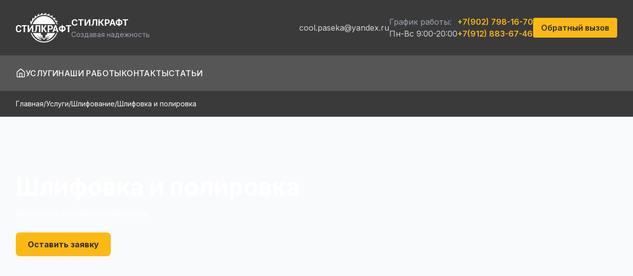

--- FILE ---
content_type: text/html; charset=utf-8
request_url: https://www.perm-metalloobrabotka.ru/services/shlifovanie/shlifovka-i-polirovka
body_size: 10163
content:
<!DOCTYPE html><html lang="ru" class="__variable_fcbcbf"><head><meta charSet="utf-8"/><meta name="viewport" content="width=device-width, initial-scale=1"/><link rel="preload" href="/_next/static/media/21350d82a1f187e9-s.p.woff2" as="font" crossorigin="" type="font/woff2"/><link rel="preload" href="/_next/static/media/e4af272ccee01ff0-s.p.woff2" as="font" crossorigin="" type="font/woff2"/><link rel="stylesheet" href="/_next/static/css/2a00effebf571376.css" data-precedence="next"/><link rel="preload" as="script" fetchPriority="low" href="/_next/static/chunks/webpack-43c67f8c1f878d23.js"/><script src="/_next/static/chunks/fd9d1056-cce117dc4e21e608.js" async=""></script><script src="/_next/static/chunks/117-ce28fa3aed1eb2da.js" async=""></script><script src="/_next/static/chunks/main-app-6fca1515cee9a03c.js" async=""></script><script src="/_next/static/chunks/972-39a0f91dc2dc24ca.js" async=""></script><script src="/_next/static/chunks/878-8bcbbdc55f8cb7d3.js" async=""></script><script src="/_next/static/chunks/823-48d6e973350bf5c2.js" async=""></script><script src="/_next/static/chunks/531-ce5f55da915f8d3f.js" async=""></script><script src="/_next/static/chunks/app/services/%5B...slug%5D/page-6b35fab70d35292a.js" async=""></script><script src="/_next/static/chunks/108-aedd36ed16a677ec.js" async=""></script><script src="/_next/static/chunks/app/layout-4ebd33ca458064a4.js" async=""></script><title>Шлифовка и полировка металла в Перми | СТИЛКРАФТ | СТИЛКРАФТ</title><meta name="description" content="Шлифовка и полировка металлических изделий. Зеркальная полировка."/><meta name="author" content="СТИЛКРАФТ"/><meta name="keywords" content="металлообработка,токарные работы,фрезерные работы,изготовление деталей,шестерни на заказ,Пермь,СТИЛКРАФТ"/><meta name="robots" content="index, follow"/><meta name="googlebot" content="index, follow, max-video-preview:-1, max-image-preview:large, max-snippet:-1"/><meta name="yandex-verification" content="05e39d4c55c11bb4"/><link rel="canonical" href="http://localhost:3000/services/shlifovanie/shlifovka-i-polirovka"/><meta property="og:title" content="Шлифовка и полировка металла в Перми | СТИЛКРАФТ"/><meta property="og:description" content="Шлифовка и полировка металлических изделий. Зеркальная полировка."/><meta property="og:image" content="http://localhost:3000/mock.webp"/><meta name="twitter:card" content="summary_large_image"/><meta name="twitter:title" content="Шлифовка и полировка металла в Перми | СТИЛКРАФТ"/><meta name="twitter:description" content="Шлифовка и полировка металлических изделий. Зеркальная полировка."/><meta name="twitter:image" content="http://localhost:3000/mock.webp"/><link rel="shortcut icon" href="/favicon.ico"/><link rel="icon" href="/favicon.ico" sizes="any"/><link rel="icon" href="/favicon-16x16.png" sizes="16x16" type="image/png"/><link rel="icon" href="/favicon-32x32.png" sizes="32x32" type="image/png"/><link rel="icon" href="/android-chrome-192x192.png" sizes="192x192" type="image/png"/><link rel="icon" href="/android-chrome-512x512.png" sizes="512x512" type="image/png"/><link rel="apple-touch-icon" href="/apple-touch-icon.png" sizes="180x180" type="image/png"/><meta name="next-size-adjust"/><script src="/_next/static/chunks/polyfills-42372ed130431b0a.js" noModule=""></script></head><body class="__className_fcbcbf"><div class="bg-dark-light sticky top-0 z-40 md:transition-all md:duration-300 md:ease-in-out md:sticky md:top-0 md:z-40"><div class="container-custom"><div class="flex items-center justify-between py-4 md:py-6"><div class="flex items-center gap-4"><a class="flex items-center gap-3 group" href="/"><div class="relative w-20 h-16 md:w-28 md:h-20 -my-1 md:-my-2"><img alt="СТИЛКРАФТ" loading="lazy" decoding="async" data-nimg="fill" class="object-contain" style="position:absolute;height:100%;width:100%;left:0;top:0;right:0;bottom:0;color:transparent" sizes="100vw" srcSet="/_next/image?url=%2Flogo.png&amp;w=640&amp;q=75 640w, /_next/image?url=%2Flogo.png&amp;w=960&amp;q=75 960w, /_next/image?url=%2Flogo.png&amp;w=1200&amp;q=75 1200w, /_next/image?url=%2Flogo.png&amp;w=1920&amp;q=75 1920w" src="/_next/image?url=%2Flogo.png&amp;w=1920&amp;q=75"/></div><div class="hidden sm:block"><div class="text-white font-bold text-base md:text-lg group-hover:text-primary transition-colors">СТИЛКРАФТ</div><div class="text-gray-400 text-sm">Создавая надежность</div></div></a></div><div class="flex items-center gap-2 md:gap-6"><div class="hidden lg:flex items-center gap-5 text-gray-300 text-base"><a href="mailto:cool.paseka@yandex.ru" class="hover:text-primary transition-colors">cool.paseka@yandex.ru</a><div class="flex flex-col text-base"><span class="text-gray-400">График работы:</span><span>Пн-Вс 9:00-20:00</span></div><div class="flex flex-col gap-1"><a href="tel:79027981670" class="text-primary hover:text-primary-light transition-colors font-semibold text-base whitespace-nowrap">+7(902) 798-16-70</a><a href="tel:79128836746" class="text-primary hover:text-primary-light transition-colors font-semibold text-base whitespace-nowrap">+7(912) 883-67-46</a></div><div class="md:transition-opacity md:duration-300 md:ease-in-out md:opacity-100"><button class="bg-primary hover:bg-primary-dark text-dark font-semibold rounded transition-colors px-4 py-2 ">Обратный вызов</button></div></div><div class="hidden md:flex lg:hidden items-center gap-3 text-gray-300 text-sm"><a href="mailto:cool.paseka@yandex.ru" class="hover:text-primary transition-colors">cool.paseka@yandex.ru</a><div class="flex flex-col gap-1"><a href="tel:79027981670" class="text-primary hover:text-primary-light transition-colors font-semibold text-sm whitespace-nowrap">+7(902) 798-16-70</a><a href="tel:79128836746" class="text-primary hover:text-primary-light transition-colors font-semibold text-sm whitespace-nowrap">+7(912) 883-67-46</a></div><div class="md:transition-opacity md:duration-300 md:ease-in-out md:opacity-100"><button class="bg-primary hover:bg-primary-dark text-dark font-semibold rounded transition-colors px-4 py-2 ">Обратный вызов</button></div></div><div class="flex md:hidden items-center gap-3"><a href="tel:79027981670" class="p-3 bg-dark-light hover:bg-dark-lighter rounded-full transition-colors border border-primary/20 hover:border-primary/40" title="Позвонить"><svg xmlns="http://www.w3.org/2000/svg" width="24" height="24" viewBox="0 0 24 24" fill="none" stroke="currentColor" stroke-width="2" stroke-linecap="round" stroke-linejoin="round" class="lucide lucide-phone w-5 h-5 text-primary"><path d="M22 16.92v3a2 2 0 0 1-2.18 2 19.79 19.79 0 0 1-8.63-3.07 19.5 19.5 0 0 1-6-6 19.79 19.79 0 0 1-3.07-8.67A2 2 0 0 1 4.11 2h3a2 2 0 0 1 2 1.72 12.84 12.84 0 0 0 .7 2.81 2 2 0 0 1-.45 2.11L8.09 9.91a16 16 0 0 0 6 6l1.27-1.27a2 2 0 0 1 2.11-.45 12.84 12.84 0 0 0 2.81.7A2 2 0 0 1 22 16.92z"></path></svg></a><a href="mailto:cool.paseka@yandex.ru" class="p-3 bg-dark-light hover:bg-dark-lighter rounded-full transition-colors border border-primary/20 hover:border-primary/40" title="Написать на почту"><svg xmlns="http://www.w3.org/2000/svg" width="24" height="24" viewBox="0 0 24 24" fill="none" stroke="currentColor" stroke-width="2" stroke-linecap="round" stroke-linejoin="round" class="lucide lucide-mail w-5 h-5 text-primary"><rect width="20" height="16" x="2" y="4" rx="2"></rect><path d="m22 7-8.97 5.7a1.94 1.94 0 0 1-2.06 0L2 7"></path></svg></a><button class="p-3 bg-dark-light hover:bg-dark-lighter rounded-full transition-colors border border-primary/20 hover:border-primary/40" title="Открыть меню"><svg xmlns="http://www.w3.org/2000/svg" width="24" height="24" viewBox="0 0 24 24" fill="none" stroke="currentColor" stroke-width="2" stroke-linecap="round" stroke-linejoin="round" class="lucide lucide-menu w-5 h-5 text-primary"><line x1="4" x2="20" y1="12" y2="12"></line><line x1="4" x2="20" y1="6" y2="6"></line><line x1="4" x2="20" y1="18" y2="18"></line></svg></button></div></div></div></div></div><header class="sticky top-0 z-50 hidden md:block md:transition-all md:duration-500 md:ease-in-out" style="background-color:#565656"><div class="container-custom"><div class="flex items-center justify-between md:transition-all md:duration-300 py-4"><div class="flex items-center gap-8"><a class="text-white hover:text-primary transition-colors" href="/"><svg xmlns="http://www.w3.org/2000/svg" width="24" height="24" viewBox="0 0 24 24" fill="none" stroke="currentColor" stroke-width="2" stroke-linecap="round" stroke-linejoin="round" class="lucide lucide-house w-5 h-5"><path d="M15 21v-8a1 1 0 0 0-1-1h-4a1 1 0 0 0-1 1v8"></path><path d="M3 10a2 2 0 0 1 .709-1.528l7-5.999a2 2 0 0 1 2.582 0l7 5.999A2 2 0 0 1 21 10v9a2 2 0 0 1-2 2H5a2 2 0 0 1-2-2z"></path></svg></a><a class="text-white hover:text-primary transition-colors font-medium uppercase tracking-wide" href="/services">Услуги</a><a class="text-white hover:text-primary transition-colors font-medium uppercase tracking-wide" href="/gallery">Наши работы</a><a class="text-white hover:text-primary transition-colors font-medium uppercase tracking-wide" href="/kontakty">Контакты</a><a class="text-white hover:text-primary transition-colors font-medium uppercase tracking-wide" href="/article">Статьи</a></div><div class="md:transition-opacity md:duration-300 md:ease-in-out opacity-0 pointer-events-none"><button class="bg-primary hover:bg-primary-dark text-dark font-semibold rounded transition-colors px-4 py-2 ">Обратный вызов</button></div></div></div></header><div class="fixed top-0 right-0 z-[60] md:hidden transition-transform duration-300 ease-in-out translate-x-full"><div class="w-screen h-screen overflow-y-auto pb-32" style="background-color:#3A3A3A"><div class="flex items-center justify-between p-4 border-b border-dark-lighter"><div class="flex items-center gap-3"><div class="relative w-10 h-10"><img alt="СТИЛКРАФТ" loading="lazy" decoding="async" data-nimg="fill" class="object-contain" style="position:absolute;height:100%;width:100%;left:0;top:0;right:0;bottom:0;color:transparent" sizes="100vw" srcSet="/_next/image?url=%2Flogo.png&amp;w=640&amp;q=75 640w, /_next/image?url=%2Flogo.png&amp;w=960&amp;q=75 960w, /_next/image?url=%2Flogo.png&amp;w=1200&amp;q=75 1200w, /_next/image?url=%2Flogo.png&amp;w=1920&amp;q=75 1920w" src="/_next/image?url=%2Flogo.png&amp;w=1920&amp;q=75"/></div><div><div class="text-white font-bold">СТИЛКРАФТ</div><div class="text-gray-400 text-xs">Создавая надежность</div></div></div><button class="p-2 hover:bg-dark-light rounded-full transition-colors"><svg xmlns="http://www.w3.org/2000/svg" width="24" height="24" viewBox="0 0 24 24" fill="none" stroke="currentColor" stroke-width="2" stroke-linecap="round" stroke-linejoin="round" class="lucide lucide-x w-6 h-6 text-white"><path d="M18 6 6 18"></path><path d="m6 6 12 12"></path></svg></button></div><nav class="p-6"><ul class="space-y-6"><li><a class="flex items-center gap-4 text-white hover:text-primary transition-colors text-lg" href="/"><svg xmlns="http://www.w3.org/2000/svg" width="24" height="24" viewBox="0 0 24 24" fill="none" stroke="currentColor" stroke-width="2" stroke-linecap="round" stroke-linejoin="round" class="lucide lucide-house w-6 h-6"><path d="M15 21v-8a1 1 0 0 0-1-1h-4a1 1 0 0 0-1 1v8"></path><path d="M3 10a2 2 0 0 1 .709-1.528l7-5.999a2 2 0 0 1 2.582 0l7 5.999A2 2 0 0 1 21 10v9a2 2 0 0 1-2 2H5a2 2 0 0 1-2-2z"></path></svg>Главная</a></li><li><a class="text-white hover:text-primary transition-colors block text-lg" href="/services">Услуги</a></li><li><a class="text-white hover:text-primary transition-colors block text-lg" href="/gallery">Наши работы</a></li><li><a class="text-white hover:text-primary transition-colors block text-lg" href="/kontakty">Контакты</a></li><li><a class="text-white hover:text-primary transition-colors block text-lg" href="/article">Статьи</a></li></ul></nav><div class="px-6 py-4 border-t border-dark-lighter"><h3 class="text-white font-bold text-lg mb-4">Контакты</h3><div class="space-y-3"><a href="mailto:cool.paseka@yandex.ru" class="flex items-center gap-3 text-white hover:text-primary transition-colors"><svg xmlns="http://www.w3.org/2000/svg" width="24" height="24" viewBox="0 0 24 24" fill="none" stroke="currentColor" stroke-width="2" stroke-linecap="round" stroke-linejoin="round" class="lucide lucide-mail w-5 h-5 text-primary"><rect width="20" height="16" x="2" y="4" rx="2"></rect><path d="m22 7-8.97 5.7a1.94 1.94 0 0 1-2.06 0L2 7"></path></svg>cool.paseka@yandex.ru</a><div class="flex items-center gap-3"><svg xmlns="http://www.w3.org/2000/svg" width="24" height="24" viewBox="0 0 24 24" fill="none" stroke="currentColor" stroke-width="2" stroke-linecap="round" stroke-linejoin="round" class="lucide lucide-phone w-5 h-5 text-primary"><path d="M22 16.92v3a2 2 0 0 1-2.18 2 19.79 19.79 0 0 1-8.63-3.07 19.5 19.5 0 0 1-6-6 19.79 19.79 0 0 1-3.07-8.67A2 2 0 0 1 4.11 2h3a2 2 0 0 1 2 1.72 12.84 12.84 0 0 0 .7 2.81 2 2 0 0 1-.45 2.11L8.09 9.91a16 16 0 0 0 6 6l1.27-1.27a2 2 0 0 1 2.11-.45 12.84 12.84 0 0 0 2.81.7A2 2 0 0 1 22 16.92z"></path></svg><div class="flex flex-col sm:flex-row sm:items-center gap-1 sm:gap-2"><div class="flex items-center gap-2"><a href="tel:79027981670" class="text-primary hover:text-primary-light transition-colors">+7(902) 798-16-70</a><span class="text-gray-400 hidden sm:inline">|</span></div><div class="flex items-center gap-2"><a href="tel:79128836746" class="text-primary hover:text-primary-light transition-colors">+7(912) 883-67-46</a></div></div></div><div class="flex items-center gap-3"><svg xmlns="http://www.w3.org/2000/svg" width="24" height="24" viewBox="0 0 24 24" fill="none" stroke="currentColor" stroke-width="2" stroke-linecap="round" stroke-linejoin="round" class="lucide lucide-clock w-5 h-5 text-primary"><circle cx="12" cy="12" r="10"></circle><polyline points="12 6 12 12 16 14"></polyline></svg><span class="text-white">Пн-Вс 9:00-20:00</span></div></div></div><div class="p-6 border-t border-dark-lighter"><button class="bg-primary hover:bg-primary-dark text-dark font-semibold rounded transition-colors w-full py-3 px-4 text-lg ">Обратный вызов</button></div></div></div><main><!--$--><div class="min-h-screen bg-gray-50"><div class="bg-dark-light text-white py-4"><div class="container-custom"><nav class="text-sm flex flex-wrap items-center gap-2"><a class="hover:text-primary transition-colors" href="/">Главная</a><span>/</span><a class="hover:text-primary transition-colors" href="/services">Услуги</a><span>/</span><a class="hover:text-primary transition-colors" href="/services/shlifovanie">Шлифование</a><span>/</span><span class="line-clamp-1">Шлифовка и полировка</span></nav></div></div><section class="relative h-[300px] md:h-[400px] flex items-center"><div class="absolute inset-0"><img alt="Шлифовка и полировка" loading="lazy" decoding="async" data-nimg="fill" class="object-cover" style="position:absolute;height:100%;width:100%;left:0;top:0;right:0;bottom:0;color:transparent" sizes="100vw" srcSet="/_next/image?url=%2Fmock.webp&amp;w=640&amp;q=75 640w, /_next/image?url=%2Fmock.webp&amp;w=960&amp;q=75 960w, /_next/image?url=%2Fmock.webp&amp;w=1200&amp;q=75 1200w, /_next/image?url=%2Fmock.webp&amp;w=1920&amp;q=75 1920w" src="/_next/image?url=%2Fmock.webp&amp;w=1920&amp;q=75"/><div class="absolute inset-0 bg-gradient-to-r from-dark/90 via-dark/70 to-dark/50"></div></div><div class="container-custom relative z-10"><h1 class="text-3xl md:text-4xl lg:text-5xl font-bold text-white mb-4">Шлифовка и полировка</h1><p class="text-lg text-white/90 mb-6">Финишная обработка металла</p><a href="#contact" class="inline-block bg-primary hover:bg-primary-dark text-dark font-bold px-6 py-3 rounded-lg transition-all transform hover:scale-105">Оставить заявку</a></div></section><section class="section-padding bg-white"><div class="container-custom"><div class="max-w-4xl mx-auto"><div class="prose prose-lg max-w-none"><div class="custom-content"><p>Полировка металла – это заключительный этап изготовления изделий из металла и сплавов. Он производится путем снятия максимально тонкого слоя материала с поверхности детали.</p><p>Мы выполняем шлифовальные и полировальные операции на специальном станочном оборудовании для круглых и плоских, наружных и внутренних поверхностей. В качестве инструмента используются абразивные круги и шкурки различной зернистости, полировальные круги, войлочные насадки и пасты с содержанием абразивного порошка разной фракции.</p><h2>В зависимости от задачи заказчика мы используем разные методы полировки изделий:</h2><ul><li>механическая полировка&nbsp;</li><li>химическая электрохимическая полировка&nbsp;</li><li>при помощи плазмы&nbsp;полировка&nbsp;</li><li>лазерная&nbsp;полировка&nbsp;</li><li>ультразвуковая&nbsp;полировка&nbsp;</li></ul><p>Цена выполняемых работ рассчитывается индивидуально в зависимости от состояния изделия и сложности работ.</p><p>Нужна консультация или хотите заказать услугу? Позвоните нам или оставьте заявку на сайте и наш менеджер свяжется с вами для обсуждения деталей.</p></div></div></div></div></section><section class="section-padding bg-white"><div class="container-custom"><h2 class="text-3xl font-bold text-gray-900 mb-8">Другие услуги</h2><div class="grid grid-cols-1 sm:grid-cols-2 lg:grid-cols-4 gap-6"><a class="group bg-white rounded-lg overflow-hidden shadow-md hover:shadow-xl transition-all duration-300 transform hover:-translate-y-1" href="/services/metalloobrabotka"><div class="relative h-48 overflow-hidden"><img alt="Металлообработка" loading="lazy" decoding="async" data-nimg="fill" class="object-cover group-hover:scale-110 transition-transform duration-300" style="position:absolute;height:100%;width:100%;left:0;top:0;right:0;bottom:0;color:transparent" sizes="100vw" srcSet="/_next/image?url=%2Fmock.webp&amp;w=640&amp;q=75 640w, /_next/image?url=%2Fmock.webp&amp;w=960&amp;q=75 960w, /_next/image?url=%2Fmock.webp&amp;w=1200&amp;q=75 1200w, /_next/image?url=%2Fmock.webp&amp;w=1920&amp;q=75 1920w" src="/_next/image?url=%2Fmock.webp&amp;w=1920&amp;q=75"/><div class="absolute inset-0 bg-gradient-to-t from-dark/60 to-transparent"></div></div><div class="p-6"><h3 class="text-xl font-bold text-gray-900 mb-2 group-hover:text-primary transition-colors">Металлообработка</h3><p class="text-gray-600 text-sm line-clamp-2">Полный комплекс услуг по металлообработке</p></div></a><a class="group bg-white rounded-lg overflow-hidden shadow-md hover:shadow-xl transition-all duration-300 transform hover:-translate-y-1" href="/services/rezka-metalla"><div class="relative h-48 overflow-hidden"><img alt="Резка металла" loading="lazy" decoding="async" data-nimg="fill" class="object-cover group-hover:scale-110 transition-transform duration-300" style="position:absolute;height:100%;width:100%;left:0;top:0;right:0;bottom:0;color:transparent" sizes="100vw" srcSet="/_next/image?url=%2Fmock.webp&amp;w=640&amp;q=75 640w, /_next/image?url=%2Fmock.webp&amp;w=960&amp;q=75 960w, /_next/image?url=%2Fmock.webp&amp;w=1200&amp;q=75 1200w, /_next/image?url=%2Fmock.webp&amp;w=1920&amp;q=75 1920w" src="/_next/image?url=%2Fmock.webp&amp;w=1920&amp;q=75"/><div class="absolute inset-0 bg-gradient-to-t from-dark/60 to-transparent"></div></div><div class="p-6"><h3 class="text-xl font-bold text-gray-900 mb-2 group-hover:text-primary transition-colors">Резка металла</h3><p class="text-gray-600 text-sm line-clamp-2">Резка металла различными способами</p></div></a><a class="group bg-white rounded-lg overflow-hidden shadow-md hover:shadow-xl transition-all duration-300 transform hover:-translate-y-1" href="/services/gibka-metalla"><div class="relative h-48 overflow-hidden"><img alt="Гибка металла" loading="lazy" decoding="async" data-nimg="fill" class="object-cover group-hover:scale-110 transition-transform duration-300" style="position:absolute;height:100%;width:100%;left:0;top:0;right:0;bottom:0;color:transparent" sizes="100vw" srcSet="/_next/image?url=%2Fmock.webp&amp;w=640&amp;q=75 640w, /_next/image?url=%2Fmock.webp&amp;w=960&amp;q=75 960w, /_next/image?url=%2Fmock.webp&amp;w=1200&amp;q=75 1200w, /_next/image?url=%2Fmock.webp&amp;w=1920&amp;q=75 1920w" src="/_next/image?url=%2Fmock.webp&amp;w=1920&amp;q=75"/><div class="absolute inset-0 bg-gradient-to-t from-dark/60 to-transparent"></div></div><div class="p-6"><h3 class="text-xl font-bold text-gray-900 mb-2 group-hover:text-primary transition-colors">Гибка металла</h3><p class="text-gray-600 text-sm line-clamp-2">Придание металлу любой формы</p></div></a><a class="group bg-white rounded-lg overflow-hidden shadow-md hover:shadow-xl transition-all duration-300 transform hover:-translate-y-1" href="/services/izgotovlenie-detaley"><div class="relative h-48 overflow-hidden"><img alt="Изготовление деталей" loading="lazy" decoding="async" data-nimg="fill" class="object-cover group-hover:scale-110 transition-transform duration-300" style="position:absolute;height:100%;width:100%;left:0;top:0;right:0;bottom:0;color:transparent" sizes="100vw" srcSet="/_next/image?url=%2Fmock.webp&amp;w=640&amp;q=75 640w, /_next/image?url=%2Fmock.webp&amp;w=960&amp;q=75 960w, /_next/image?url=%2Fmock.webp&amp;w=1200&amp;q=75 1200w, /_next/image?url=%2Fmock.webp&amp;w=1920&amp;q=75 1920w" src="/_next/image?url=%2Fmock.webp&amp;w=1920&amp;q=75"/><div class="absolute inset-0 bg-gradient-to-t from-dark/60 to-transparent"></div></div><div class="p-6"><h3 class="text-xl font-bold text-gray-900 mb-2 group-hover:text-primary transition-colors">Изготовление деталей</h3><p class="text-gray-600 text-sm line-clamp-2">Детали любой сложности по чертежам</p></div></a></div><div class="text-center mt-8"><a class="inline-block bg-primary hover:bg-primary-dark text-dark font-bold px-8 py-3 rounded-lg transition-all" href="/services">Все услуги</a></div></div></section><section id="contact" class="section-padding bg-gray-50"><div class="container-custom"><div class="grid grid-cols-1 lg:grid-cols-2 gap-8 lg:gap-12 items-center"><div class="order-2 lg:order-1 hidden lg:block"><div class="relative aspect-[4/3] rounded-lg overflow-hidden shadow-xl"><img alt="Свяжитесь с нами" loading="lazy" decoding="async" data-nimg="fill" class="object-cover" style="position:absolute;height:100%;width:100%;left:0;top:0;right:0;bottom:0;color:transparent" sizes="100vw" srcSet="/_next/image?url=%2Fimages%2Fexamples%2Fexample25.jpg&amp;w=640&amp;q=75 640w, /_next/image?url=%2Fimages%2Fexamples%2Fexample25.jpg&amp;w=960&amp;q=75 960w, /_next/image?url=%2Fimages%2Fexamples%2Fexample25.jpg&amp;w=1200&amp;q=75 1200w, /_next/image?url=%2Fimages%2Fexamples%2Fexample25.jpg&amp;w=1920&amp;q=75 1920w" src="/_next/image?url=%2Fimages%2Fexamples%2Fexample25.jpg&amp;w=1920&amp;q=75"/></div></div><div class="order-1 lg:order-2"><h2 class="text-3xl md:text-4xl font-bold text-gray-900 mb-4">Напишите нам, мы ответим на все ваши вопросы</h2><p class="text-gray-600 mb-6">Заполните форму, и менеджер свяжется с вами для обсуждения деталей</p><form class="space-y-6"><div><label for="name" class="block text-sm font-medium text-gray-700 mb-2 flex items-center gap-2">Название</label><input type="text" id="name" class="w-full px-4 py-3 border rounded-lg focus:ring-2 focus:ring-primary focus:border-primary transition-colors border-gray-300" placeholder="Ваше имя или название компании" name="name"/></div><div><label for="phone" class="block text-sm font-medium text-gray-700 mb-2 flex items-center gap-2">Номер телефона <span class="text-red-500">*</span></label><input type="tel" id="phone" class="w-full px-4 py-3 border rounded-lg focus:ring-2 focus:ring-primary focus:border-primary transition-colors border-gray-300 " placeholder="+7 (xxx) xxx-xx-xx" value=""/></div><div><label for="email" class="block text-sm font-medium text-gray-700 mb-2 flex items-center gap-2">Email </label><input type="email" id="email" class="w-full px-4 py-3 border rounded-lg focus:ring-2 focus:ring-primary focus:border-primary transition-colors border-gray-300 " placeholder="your@email.com" name="email" value=""/></div><div><label for="message" class="block text-sm font-medium text-gray-700 mb-2 flex items-center gap-2">Описание задачи</label><textarea name="message" id="message" rows="5" class="w-full px-4 py-3 border rounded-lg focus:ring-2 focus:ring-primary focus:border-primary transition-colors resize-none border-gray-300" placeholder="Опишите вашу задачу подробнее..."></textarea></div><div><div class="mb-2"><div class="flex flex-col sm:flex-row sm:items-center gap-2 mb-2"><div class="text-sm font-medium text-gray-700 flex items-center gap-2 flex-shrink-0"><span class="hidden sm:inline">Прикрепите файлы</span><span class="sm:hidden">Прикрепите файлы</span><div class="relative group"><svg xmlns="http://www.w3.org/2000/svg" width="24" height="24" viewBox="0 0 24 24" fill="none" stroke="currentColor" stroke-width="2" stroke-linecap="round" stroke-linejoin="round" class="lucide lucide-info w-4 h-4 text-gray-400 cursor-pointer"><circle cx="12" cy="12" r="10"></circle><path d="M12 16v-4"></path><path d="M12 8h.01"></path></svg><div class="absolute bottom-full left-1/2 transform -translate-x-1/2 mb-2 px-3 py-2 bg-gray-900 text-white text-sm rounded-lg opacity-0 group-hover:opacity-100 transition-opacity duration-200 z-10 pointer-events-none max-w-xs sm:max-w-none sm:whitespace-nowrap">Прикрепите ваши чертежи, планы, фотографии<div class="absolute top-full left-1/2 transform -translate-x-1/2 w-0 h-0 border-l-4 border-r-4 border-t-4 border-transparent border-t-gray-900"></div></div></div></div><label for="file-input" class="w-full sm:flex-1 px-4 py-2 border border-gray-300 rounded-lg cursor-pointer hover:border-primary hover:bg-primary/5 transition-colors text-sm font-medium text-gray-700 text-center flex items-center justify-center gap-2"><svg xmlns="http://www.w3.org/2000/svg" width="24" height="24" viewBox="0 0 24 24" fill="none" stroke="currentColor" stroke-width="2" stroke-linecap="round" stroke-linejoin="round" class="lucide lucide-file-text w-4 h-4"><path d="M15 2H6a2 2 0 0 0-2 2v16a2 2 0 0 0 2 2h12a2 2 0 0 0 2-2V7Z"></path><path d="M14 2v4a2 2 0 0 0 2 2h4"></path><path d="M10 9H8"></path><path d="M16 13H8"></path><path d="M16 17H8"></path></svg>Выбрать файлы</label></div><input type="file" id="file-input" multiple="" accept="*" class="hidden"/></div><div class="space-y-3"></div></div><button type="submit" class="w-full bg-primary hover:bg-primary-dark text-dark font-bold py-4 rounded-lg transition-colors disabled:opacity-50 disabled:cursor-not-allowed flex items-center justify-center gap-2">Отправить</button><p class="text-xs text-gray-500 text-center">Нажимая кнопку, вы соглашаетесь с<!-- --> <a class="text-primary hover:underline" target="_blank" href="/politika-konfidencialnosti">политикой конфиденциальности</a></p></form></div></div></div></section></div><!--/$--></main><footer class="bg-dark text-gray-300"><div class="container-custom section-padding"><div class="grid grid-cols-1 md:grid-cols-2 lg:grid-cols-3 gap-8 lg:gap-12"><div><h3 class="text-white font-bold text-lg mb-4">Контакты</h3><div class="space-y-3"><div class="flex items-center gap-3"><svg xmlns="http://www.w3.org/2000/svg" width="24" height="24" viewBox="0 0 24 24" fill="none" stroke="currentColor" stroke-width="2" stroke-linecap="round" stroke-linejoin="round" class="lucide lucide-phone w-5 h-5 text-primary flex-shrink-0"><path d="M22 16.92v3a2 2 0 0 1-2.18 2 19.79 19.79 0 0 1-8.63-3.07 19.5 19.5 0 0 1-6-6 19.79 19.79 0 0 1-3.07-8.67A2 2 0 0 1 4.11 2h3a2 2 0 0 1 2 1.72 12.84 12.84 0 0 0 .7 2.81 2 2 0 0 1-.45 2.11L8.09 9.91a16 16 0 0 0 6 6l1.27-1.27a2 2 0 0 1 2.11-.45 12.84 12.84 0 0 0 2.81.7A2 2 0 0 1 22 16.92z"></path></svg><div class="flex flex-col gap-1"><a href="tel:79027981670" class="hover:text-primary transition-colors">+7(902) 798-16-70</a><a href="tel:79128836746" class="hover:text-primary transition-colors">+7(912) 883-67-46</a></div></div><div class="flex items-center gap-3"><svg xmlns="http://www.w3.org/2000/svg" width="24" height="24" viewBox="0 0 24 24" fill="none" stroke="currentColor" stroke-width="2" stroke-linecap="round" stroke-linejoin="round" class="lucide lucide-mail w-5 h-5 text-primary flex-shrink-0"><rect width="20" height="16" x="2" y="4" rx="2"></rect><path d="m22 7-8.97 5.7a1.94 1.94 0 0 1-2.06 0L2 7"></path></svg><a href="mailto:cool.paseka@yandex.ru" class="hover:text-primary transition-colors">cool.paseka@yandex.ru</a></div><div class="flex items-center gap-3"><svg xmlns="http://www.w3.org/2000/svg" width="24" height="24" viewBox="0 0 24 24" fill="none" stroke="currentColor" stroke-width="2" stroke-linecap="round" stroke-linejoin="round" class="lucide lucide-message-circle w-5 h-5 text-primary flex-shrink-0"><path d="M7.9 20A9 9 0 1 0 4 16.1L2 22Z"></path></svg><a href="https://wa.me/79128836746" target="_blank" rel="noopener noreferrer" class="hover:text-primary transition-colors">Связаться через WhatsApp</a></div><div class="flex items-start gap-3"><svg xmlns="http://www.w3.org/2000/svg" width="24" height="24" viewBox="0 0 24 24" fill="none" stroke="currentColor" stroke-width="2" stroke-linecap="round" stroke-linejoin="round" class="lucide lucide-map-pin w-5 h-5 text-primary mt-1 flex-shrink-0"><path d="M20 10c0 4.993-5.539 10.193-7.399 11.799a1 1 0 0 1-1.202 0C9.539 20.193 4 14.993 4 10a8 8 0 0 1 16 0"></path><circle cx="12" cy="10" r="3"></circle></svg><div><p>г. Пермь, ул. Самаркандская, 28</p></div></div><div class="flex items-center gap-3"><svg xmlns="http://www.w3.org/2000/svg" width="24" height="24" viewBox="0 0 24 24" fill="none" stroke="currentColor" stroke-width="2" stroke-linecap="round" stroke-linejoin="round" class="lucide lucide-clock w-5 h-5 text-primary flex-shrink-0"><circle cx="12" cy="12" r="10"></circle><polyline points="12 6 12 12 16 14"></polyline></svg><p>Пн-Вс 9:00-20:00</p></div></div></div><div><h3 class="text-white font-bold text-lg mb-4">Услуги</h3><ul class="space-y-2"><li><a class="hover:text-primary transition-colors" href="/services/metalloobrabotka">Металлообработка</a></li><li><a class="hover:text-primary transition-colors" href="/services/glubokoe-sverlenie">Глубокое сверление</a></li><li><a class="hover:text-primary transition-colors" href="/services/polirovka-metalla">Полировка металла</a></li><li><a class="hover:text-primary transition-colors" href="/services/rastochnye-raboty">Расточные работы</a></li><li><a class="hover:text-primary transition-colors" href="/services/rubka-metalla">Рубка металла</a></li><li><a class="hover:text-primary transition-colors" href="/services/galvanicheskoe-pokrytie-metalla">Гальваническое покрытие металла</a></li><li><a class="hover:text-primary transition-colors" href="/services/rezka-metalla">Резка металла</a></li><li><a class="hover:text-primary transition-colors" href="/services/zuboreznye-raboty">Зуборезные работы</a></li><li><a class="hover:text-primary transition-colors" href="/services/gibka-metalla">Гибка металла</a></li><li><a class="hover:text-primary transition-colors" href="/services/izgotovlenie-detaley">Изготовление деталей</a></li></ul></div><div><h3 class="text-white font-bold text-lg mb-4">Меню</h3><ul class="space-y-2"><li><a class="hover:text-primary transition-colors" href="/">О компании</a></li><li><a class="hover:text-primary transition-colors" href="/gallery">Наши работы</a></li><li><a class="hover:text-primary transition-colors" href="/article">Статьи</a></li><li><a class="hover:text-primary transition-colors" href="/services">Услуги</a></li><li><a class="hover:text-primary transition-colors" href="/kontakty">Контакты</a></li></ul></div></div></div><div class="border-t border-dark-lighter"><div class="container-custom py-6"><div class="flex flex-col sm:flex-row items-center justify-between gap-4 text-sm"><p>© <!-- -->СТИЛКРАФТ<!-- --> 2011-<!-- -->2025<!-- -->. Все права защищены.</p><a href="https://arturmukaev.github.io/" target="_blank" rel="noopener noreferrer" class="text-gray-400 hover:text-primary transition-colors">Разработка сайта</a></div></div></div></footer><!--$--><div></div><!--/$--><script src="/_next/static/chunks/webpack-43c67f8c1f878d23.js" async=""></script><script>(self.__next_f=self.__next_f||[]).push([0]);self.__next_f.push([2,null])</script><script>self.__next_f.push([1,"1:HL[\"/_next/static/media/21350d82a1f187e9-s.p.woff2\",\"font\",{\"crossOrigin\":\"\",\"type\":\"font/woff2\"}]\n2:HL[\"/_next/static/media/e4af272ccee01ff0-s.p.woff2\",\"font\",{\"crossOrigin\":\"\",\"type\":\"font/woff2\"}]\n3:HL[\"/_next/static/css/2a00effebf571376.css\",\"style\"]\n"])</script><script>self.__next_f.push([1,"4:I[2846,[],\"\"]\n6:I[2972,[\"972\",\"static/chunks/972-39a0f91dc2dc24ca.js\",\"878\",\"static/chunks/878-8bcbbdc55f8cb7d3.js\",\"823\",\"static/chunks/823-48d6e973350bf5c2.js\",\"531\",\"static/chunks/531-ce5f55da915f8d3f.js\",\"726\",\"static/chunks/app/services/%5B...slug%5D/page-6b35fab70d35292a.js\"],\"\"]\n7:I[5878,[\"972\",\"static/chunks/972-39a0f91dc2dc24ca.js\",\"878\",\"static/chunks/878-8bcbbdc55f8cb7d3.js\",\"823\",\"static/chunks/823-48d6e973350bf5c2.js\",\"531\",\"static/chunks/531-ce5f55da915f8d3f.js\",\"726\",\"static/chunks/app/services/%5B...slug%5D/page-6b35fab70d35292a.js\"],\"Image\"]\n9:I[3531,[\"972\",\"static/chunks/972-39a0f91dc2dc24ca.js\",\"878\",\"static/chunks/878-8bcbbdc55f8cb7d3.js\",\"823\",\"static/chunks/823-48d6e973350bf5c2.js\",\"531\",\"static/chunks/531-ce5f55da915f8d3f.js\",\"726\",\"static/chunks/app/services/%5B...slug%5D/page-6b35fab70d35292a.js\"],\"ContactForm\"]\na:I[4707,[],\"\"]\nc:I[6423,[],\"\"]\nd:I[4930,[\"972\",\"static/chunks/972-39a0f91dc2dc24ca.js\",\"878\",\"static/chunks/878-8bcbbdc55f8cb7d3.js\",\"823\",\"static/chunks/823-48d6e973350bf5c2.js\",\"108\",\"static/chunks/108-aedd36ed16a677ec.js\",\"185\",\"static/chunks/app/layout-4ebd33ca458064a4.js\"],\"Header\"]\ne:\"$Sreact.suspense\"\nf:I[8068,[\"972\",\"static/chunks/972-39a0f91dc2dc24ca.js\",\"878\",\"static/chunks/878-8bcbbdc55f8cb7d3.js\",\"823\",\"static/chunks/823-48d6e973350bf5c2.js\",\"108\",\"static/chunks/108-aedd36ed16a677ec.js\",\"185\",\"static/chunks/app/layout-4ebd33ca458064a4.js\"],\"default\"]\n10:I[3588,[\"972\",\"static/chunks/972-39a0f91dc2dc24ca.js\",\"878\",\"static/chunks/878-8bcbbdc55f8cb7d3.js\",\"823\",\"static/chunks/823-48d6e973350bf5c2.js\",\"108\",\"static/chunks/108-aedd36ed16a677ec.js\",\"185\",\"static/chunks/app/layout-4ebd33ca458064a4.js\"],\"GoogleAnalytics\"]\n12:I[1060,[],\"\"]\n8:T78c,\u003cp\u003eПолировка металла – это заключительный этап изготовления изделий из металла и сплавов. Он производится путем снятия максимально тонкого слоя материала с поверхности детали.\u003c/p\u003e\u003cp\u003eМы"])</script><script>self.__next_f.push([1," выполняем шлифовальные и полировальные операции на специальном станочном оборудовании для круглых и плоских, наружных и внутренних поверхностей. В качестве инструмента используются абразивные круги и шкурки различной зернистости, полировальные круги, войлочные насадки и пасты с содержанием абразивного порошка разной фракции.\u003c/p\u003e\u003ch2\u003eВ зависимости от задачи заказчика мы используем разные методы полировки изделий:\u003c/h2\u003e\u003cul\u003e\u003cli\u003eмеханическая полировка\u0026nbsp;\u003c/li\u003e\u003cli\u003eхимическая электрохимическая полировка\u0026nbsp;\u003c/li\u003e\u003cli\u003eпри помощи плазмы\u0026nbsp;полировка\u0026nbsp;\u003c/li\u003e\u003cli\u003eлазерная\u0026nbsp;полировка\u0026nbsp;\u003c/li\u003e\u003cli\u003eультразвуковая\u0026nbsp;полировка\u0026nbsp;\u003c/li\u003e\u003c/ul\u003e\u003cp\u003eЦена выполняемых работ рассчитывается индивидуально в зависимости от состояния изделия и сложности работ.\u003c/p\u003e\u003cp\u003eНужна консультация или хотите заказать услугу? Позвоните нам или оставьте заявку на сайте и наш менеджер свяжется с вами для обсуждения деталей.\u003c/p\u003eb:[\"slug\",\"shlifovanie/shlifovka-i-polirovka\",\"c\"]\n13:[]\n"])</script><script>self.__next_f.push([1,"0:[\"$\",\"$L4\",null,{\"buildId\":\"qTv-CzNlqHbpzOeCOw3n3\",\"assetPrefix\":\"\",\"urlParts\":[\"\",\"services\",\"shlifovanie\",\"shlifovka-i-polirovka\"],\"initialTree\":[\"\",{\"children\":[\"services\",{\"children\":[[\"slug\",\"shlifovanie/shlifovka-i-polirovka\",\"c\"],{\"children\":[\"__PAGE__?{\\\"slug\\\":[\\\"shlifovanie\\\",\\\"shlifovka-i-polirovka\\\"]}\",{}]}]}]},\"$undefined\",\"$undefined\",true],\"initialSeedData\":[\"\",{\"children\":[\"services\",{\"children\":[[\"slug\",\"shlifovanie/shlifovka-i-polirovka\",\"c\"],{\"children\":[\"__PAGE__\",{},[[\"$L5\",[\"$\",\"div\",null,{\"className\":\"min-h-screen bg-gray-50\",\"children\":[[\"$\",\"div\",null,{\"className\":\"bg-dark-light text-white py-4\",\"children\":[\"$\",\"div\",null,{\"className\":\"container-custom\",\"children\":[\"$\",\"nav\",null,{\"className\":\"text-sm flex flex-wrap items-center gap-2\",\"children\":[[\"$\",\"$L6\",null,{\"href\":\"/\",\"className\":\"hover:text-primary transition-colors\",\"children\":\"Главная\"}],[\"$\",\"span\",null,{\"children\":\"/\"}],[\"$\",\"$L6\",null,{\"href\":\"/services\",\"className\":\"hover:text-primary transition-colors\",\"children\":\"Услуги\"}],[\"$\",\"span\",null,{\"children\":\"/\"}],[\"$\",\"$L6\",null,{\"href\":\"/services/shlifovanie\",\"className\":\"hover:text-primary transition-colors\",\"children\":\"Шлифование\"}],[\"$\",\"span\",null,{\"children\":\"/\"}],[\"$\",\"span\",null,{\"className\":\"line-clamp-1\",\"children\":\"Шлифовка и полировка\"}]]}]}]}],[\"$\",\"section\",null,{\"className\":\"relative h-[300px] md:h-[400px] flex items-center\",\"children\":[[\"$\",\"div\",null,{\"className\":\"absolute inset-0\",\"children\":[[\"$\",\"$L7\",null,{\"src\":\"/mock.webp\",\"alt\":\"Шлифовка и полировка\",\"fill\":true,\"className\":\"object-cover\"}],[\"$\",\"div\",null,{\"className\":\"absolute inset-0 bg-gradient-to-r from-dark/90 via-dark/70 to-dark/50\"}]]}],[\"$\",\"div\",null,{\"className\":\"container-custom relative z-10\",\"children\":[[\"$\",\"h1\",null,{\"className\":\"text-3xl md:text-4xl lg:text-5xl font-bold text-white mb-4\",\"children\":\"Шлифовка и полировка\"}],[\"$\",\"p\",null,{\"className\":\"text-lg text-white/90 mb-6\",\"children\":\"Финишная обработка металла\"}],[\"$\",\"a\",null,{\"href\":\"#contact\",\"className\":\"inline-block bg-primary hover:bg-primary-dark text-dark font-bold px-6 py-3 rounded-lg transition-all transform hover:scale-105\",\"children\":\"Оставить заявку\"}]]}]]}],[\"$\",\"section\",null,{\"className\":\"section-padding bg-white\",\"children\":[\"$\",\"div\",null,{\"className\":\"container-custom\",\"children\":[\"$\",\"div\",null,{\"className\":\"max-w-4xl mx-auto\",\"children\":[\"$\",\"div\",null,{\"className\":\"prose prose-lg max-w-none\",\"children\":[\"$\",\"div\",null,{\"className\":\"custom-content\",\"dangerouslySetInnerHTML\":{\"__html\":\"$8\"}}]}]}]}]}],false,[\"$\",\"section\",null,{\"className\":\"section-padding bg-white\",\"children\":[\"$\",\"div\",null,{\"className\":\"container-custom\",\"children\":[[\"$\",\"h2\",null,{\"className\":\"text-3xl font-bold text-gray-900 mb-8\",\"children\":\"Другие услуги\"}],[\"$\",\"div\",null,{\"className\":\"grid grid-cols-1 sm:grid-cols-2 lg:grid-cols-4 gap-6\",\"children\":[[\"$\",\"$L6\",null,{\"href\":\"/services/metalloobrabotka\",\"className\":\"group bg-white rounded-lg overflow-hidden shadow-md hover:shadow-xl transition-all duration-300 transform hover:-translate-y-1\",\"children\":[[\"$\",\"div\",null,{\"className\":\"relative h-48 overflow-hidden\",\"children\":[[\"$\",\"$L7\",null,{\"src\":\"/mock.webp\",\"alt\":\"Металлообработка\",\"fill\":true,\"className\":\"object-cover group-hover:scale-110 transition-transform duration-300\"}],[\"$\",\"div\",null,{\"className\":\"absolute inset-0 bg-gradient-to-t from-dark/60 to-transparent\"}]]}],[\"$\",\"div\",null,{\"className\":\"p-6\",\"children\":[[\"$\",\"h3\",null,{\"className\":\"text-xl font-bold text-gray-900 mb-2 group-hover:text-primary transition-colors\",\"children\":\"Металлообработка\"}],[\"$\",\"p\",null,{\"className\":\"text-gray-600 text-sm line-clamp-2\",\"children\":\"Полный комплекс услуг по металлообработке\"}]]}]]}],[\"$\",\"$L6\",null,{\"href\":\"/services/rezka-metalla\",\"className\":\"group bg-white rounded-lg overflow-hidden shadow-md hover:shadow-xl transition-all duration-300 transform hover:-translate-y-1\",\"children\":[[\"$\",\"div\",null,{\"className\":\"relative h-48 overflow-hidden\",\"children\":[[\"$\",\"$L7\",null,{\"src\":\"/mock.webp\",\"alt\":\"Резка металла\",\"fill\":true,\"className\":\"object-cover group-hover:scale-110 transition-transform duration-300\"}],[\"$\",\"div\",null,{\"className\":\"absolute inset-0 bg-gradient-to-t from-dark/60 to-transparent\"}]]}],[\"$\",\"div\",null,{\"className\":\"p-6\",\"children\":[[\"$\",\"h3\",null,{\"className\":\"text-xl font-bold text-gray-900 mb-2 group-hover:text-primary transition-colors\",\"children\":\"Резка металла\"}],[\"$\",\"p\",null,{\"className\":\"text-gray-600 text-sm line-clamp-2\",\"children\":\"Резка металла различными способами\"}]]}]]}],[\"$\",\"$L6\",null,{\"href\":\"/services/gibka-metalla\",\"className\":\"group bg-white rounded-lg overflow-hidden shadow-md hover:shadow-xl transition-all duration-300 transform hover:-translate-y-1\",\"children\":[[\"$\",\"div\",null,{\"className\":\"relative h-48 overflow-hidden\",\"children\":[[\"$\",\"$L7\",null,{\"src\":\"/mock.webp\",\"alt\":\"Гибка металла\",\"fill\":true,\"className\":\"object-cover group-hover:scale-110 transition-transform duration-300\"}],[\"$\",\"div\",null,{\"className\":\"absolute inset-0 bg-gradient-to-t from-dark/60 to-transparent\"}]]}],[\"$\",\"div\",null,{\"className\":\"p-6\",\"children\":[[\"$\",\"h3\",null,{\"className\":\"text-xl font-bold text-gray-900 mb-2 group-hover:text-primary transition-colors\",\"children\":\"Гибка металла\"}],[\"$\",\"p\",null,{\"className\":\"text-gray-600 text-sm line-clamp-2\",\"children\":\"Придание металлу любой формы\"}]]}]]}],[\"$\",\"$L6\",null,{\"href\":\"/services/izgotovlenie-detaley\",\"className\":\"group bg-white rounded-lg overflow-hidden shadow-md hover:shadow-xl transition-all duration-300 transform hover:-translate-y-1\",\"children\":[[\"$\",\"div\",null,{\"className\":\"relative h-48 overflow-hidden\",\"children\":[[\"$\",\"$L7\",null,{\"src\":\"/mock.webp\",\"alt\":\"Изготовление деталей\",\"fill\":true,\"className\":\"object-cover group-hover:scale-110 transition-transform duration-300\"}],[\"$\",\"div\",null,{\"className\":\"absolute inset-0 bg-gradient-to-t from-dark/60 to-transparent\"}]]}],[\"$\",\"div\",null,{\"className\":\"p-6\",\"children\":[[\"$\",\"h3\",null,{\"className\":\"text-xl font-bold text-gray-900 mb-2 group-hover:text-primary transition-colors\",\"children\":\"Изготовление деталей\"}],[\"$\",\"p\",null,{\"className\":\"text-gray-600 text-sm line-clamp-2\",\"children\":\"Детали любой сложности по чертежам\"}]]}]]}]]}],[\"$\",\"div\",null,{\"className\":\"text-center mt-8\",\"children\":[\"$\",\"$L6\",null,{\"href\":\"/services\",\"className\":\"inline-block bg-primary hover:bg-primary-dark text-dark font-bold px-8 py-3 rounded-lg transition-all\",\"children\":\"Все услуги\"}]}]]}]}],[\"$\",\"section\",null,{\"id\":\"contact\",\"className\":\"section-padding bg-gray-50\",\"children\":[\"$\",\"div\",null,{\"className\":\"container-custom\",\"children\":[\"$\",\"div\",null,{\"className\":\"grid grid-cols-1 lg:grid-cols-2 gap-8 lg:gap-12 items-center\",\"children\":[[\"$\",\"div\",null,{\"className\":\"order-2 lg:order-1 hidden lg:block\",\"children\":[\"$\",\"div\",null,{\"className\":\"relative aspect-[4/3] rounded-lg overflow-hidden shadow-xl\",\"children\":[\"$\",\"$L7\",null,{\"src\":\"/images/examples/example25.jpg\",\"alt\":\"Свяжитесь с нами\",\"fill\":true,\"className\":\"object-cover\"}]}]}],[\"$\",\"div\",null,{\"className\":\"order-1 lg:order-2\",\"children\":[[\"$\",\"h2\",null,{\"className\":\"text-3xl md:text-4xl font-bold text-gray-900 mb-4\",\"children\":\"Напишите нам, мы ответим на все ваши вопросы\"}],[\"$\",\"p\",null,{\"className\":\"text-gray-600 mb-6\",\"children\":\"Заполните форму, и менеджер свяжется с вами для обсуждения деталей\"}],[\"$\",\"$L9\",null,{}]]}]]}]}]}]]}],null],null],null]},[null,[\"$\",\"$La\",null,{\"parallelRouterKey\":\"children\",\"segmentPath\":[\"children\",\"services\",\"children\",\"$b\",\"children\"],\"error\":\"$undefined\",\"errorStyles\":\"$undefined\",\"errorScripts\":\"$undefined\",\"template\":[\"$\",\"$Lc\",null,{}],\"templateStyles\":\"$undefined\",\"templateScripts\":\"$undefined\",\"notFound\":\"$undefined\",\"notFoundStyles\":\"$undefined\"}]],null]},[null,[\"$\",\"$La\",null,{\"parallelRouterKey\":\"children\",\"segmentPath\":[\"children\",\"services\",\"children\"],\"error\":\"$undefined\",\"errorStyles\":\"$undefined\",\"errorScripts\":\"$undefined\",\"template\":[\"$\",\"$Lc\",null,{}],\"templateStyles\":\"$undefined\",\"templateScripts\":\"$undefined\",\"notFound\":\"$undefined\",\"notFoundStyles\":\"$undefined\"}]],null]},[[[[\"$\",\"link\",\"0\",{\"rel\":\"stylesheet\",\"href\":\"/_next/static/css/2a00effebf571376.css\",\"precedence\":\"next\",\"crossOrigin\":\"$undefined\"}]],[\"$\",\"html\",null,{\"lang\":\"ru\",\"className\":\"__variable_fcbcbf\",\"children\":[\"$\",\"body\",null,{\"className\":\"__className_fcbcbf\",\"children\":[[\"$\",\"$Ld\",null,{}],[\"$\",\"main\",null,{\"children\":[\"$\",\"$La\",null,{\"parallelRouterKey\":\"children\",\"segmentPath\":[\"children\"],\"error\":\"$undefined\",\"errorStyles\":\"$undefined\",\"errorScripts\":\"$undefined\",\"template\":[\"$\",\"$Lc\",null,{}],\"templateStyles\":\"$undefined\",\"templateScripts\":\"$undefined\",\"notFound\":[\"$\",\"div\",null,{\"className\":\"min-h-screen flex items-center justify-center bg-gray-50 px-4\",\"children\":[\"$\",\"div\",null,{\"className\":\"text-center\",\"children\":[[\"$\",\"h1\",null,{\"className\":\"text-6xl md:text-8xl font-bold text-gray-900 mb-4\",\"children\":\"404\"}],[\"$\",\"h2\",null,{\"className\":\"text-2xl md:text-3xl font-semibold text-gray-700 mb-6\",\"children\":\"Страница не найдена\"}],[\"$\",\"p\",null,{\"className\":\"text-gray-600 mb-8 max-w-md mx-auto\",\"children\":\"К сожалению, запрошенная страница не существует или была перемещена.\"}],[\"$\",\"$L6\",null,{\"href\":\"/\",\"className\":\"inline-block bg-primary hover:bg-primary-dark text-dark font-bold px-8 py-4 rounded-lg transition-all transform hover:scale-105\",\"children\":\"Вернуться на главную\"}]]}]}],\"notFoundStyles\":[]}]}],[\"$\",\"footer\",null,{\"className\":\"bg-dark text-gray-300\",\"children\":[[\"$\",\"div\",null,{\"className\":\"container-custom section-padding\",\"children\":[\"$\",\"div\",null,{\"className\":\"grid grid-cols-1 md:grid-cols-2 lg:grid-cols-3 gap-8 lg:gap-12\",\"children\":[[\"$\",\"div\",null,{\"children\":[[\"$\",\"h3\",null,{\"className\":\"text-white font-bold text-lg mb-4\",\"children\":\"Контакты\"}],[\"$\",\"div\",null,{\"className\":\"space-y-3\",\"children\":[[\"$\",\"div\",null,{\"className\":\"flex items-center gap-3\",\"children\":[[\"$\",\"svg\",null,{\"xmlns\":\"http://www.w3.org/2000/svg\",\"width\":24,\"height\":24,\"viewBox\":\"0 0 24 24\",\"fill\":\"none\",\"stroke\":\"currentColor\",\"strokeWidth\":2,\"strokeLinecap\":\"round\",\"strokeLinejoin\":\"round\",\"className\":\"lucide lucide-phone w-5 h-5 text-primary flex-shrink-0\",\"children\":[[\"$\",\"path\",\"foiqr5\",{\"d\":\"M22 16.92v3a2 2 0 0 1-2.18 2 19.79 19.79 0 0 1-8.63-3.07 19.5 19.5 0 0 1-6-6 19.79 19.79 0 0 1-3.07-8.67A2 2 0 0 1 4.11 2h3a2 2 0 0 1 2 1.72 12.84 12.84 0 0 0 .7 2.81 2 2 0 0 1-.45 2.11L8.09 9.91a16 16 0 0 0 6 6l1.27-1.27a2 2 0 0 1 2.11-.45 12.84 12.84 0 0 0 2.81.7A2 2 0 0 1 22 16.92z\"}],\"$undefined\"]}],[\"$\",\"div\",null,{\"className\":\"flex flex-col gap-1\",\"children\":[[\"$\",\"a\",\"+7(902) 798-16-70\",{\"href\":\"tel:79027981670\",\"className\":\"hover:text-primary transition-colors\",\"children\":\"+7(902) 798-16-70\"}],[\"$\",\"a\",\"+7(912) 883-67-46\",{\"href\":\"tel:79128836746\",\"className\":\"hover:text-primary transition-colors\",\"children\":\"+7(912) 883-67-46\"}]]}]]}],[\"$\",\"div\",null,{\"className\":\"flex items-center gap-3\",\"children\":[[\"$\",\"svg\",null,{\"xmlns\":\"http://www.w3.org/2000/svg\",\"width\":24,\"height\":24,\"viewBox\":\"0 0 24 24\",\"fill\":\"none\",\"stroke\":\"currentColor\",\"strokeWidth\":2,\"strokeLinecap\":\"round\",\"strokeLinejoin\":\"round\",\"className\":\"lucide lucide-mail w-5 h-5 text-primary flex-shrink-0\",\"children\":[[\"$\",\"rect\",\"18n3k1\",{\"width\":\"20\",\"height\":\"16\",\"x\":\"2\",\"y\":\"4\",\"rx\":\"2\"}],[\"$\",\"path\",\"1ocrg3\",{\"d\":\"m22 7-8.97 5.7a1.94 1.94 0 0 1-2.06 0L2 7\"}],\"$undefined\"]}],[\"$\",\"a\",null,{\"href\":\"mailto:cool.paseka@yandex.ru\",\"className\":\"hover:text-primary transition-colors\",\"children\":\"cool.paseka@yandex.ru\"}]]}],[\"$\",\"div\",null,{\"className\":\"flex items-center gap-3\",\"children\":[[\"$\",\"svg\",null,{\"xmlns\":\"http://www.w3.org/2000/svg\",\"width\":24,\"height\":24,\"viewBox\":\"0 0 24 24\",\"fill\":\"none\",\"stroke\":\"currentColor\",\"strokeWidth\":2,\"strokeLinecap\":\"round\",\"strokeLinejoin\":\"round\",\"className\":\"lucide lucide-message-circle w-5 h-5 text-primary flex-shrink-0\",\"children\":[[\"$\",\"path\",\"vv11sd\",{\"d\":\"M7.9 20A9 9 0 1 0 4 16.1L2 22Z\"}],\"$undefined\"]}],[\"$\",\"a\",null,{\"href\":\"https://wa.me/79128836746\",\"target\":\"_blank\",\"rel\":\"noopener noreferrer\",\"className\":\"hover:text-primary transition-colors\",\"children\":\"Связаться через WhatsApp\"}]]}],[\"$\",\"div\",null,{\"className\":\"flex items-start gap-3\",\"children\":[[\"$\",\"svg\",null,{\"xmlns\":\"http://www.w3.org/2000/svg\",\"width\":24,\"height\":24,\"viewBox\":\"0 0 24 24\",\"fill\":\"none\",\"stroke\":\"currentColor\",\"strokeWidth\":2,\"strokeLinecap\":\"round\",\"strokeLinejoin\":\"round\",\"className\":\"lucide lucide-map-pin w-5 h-5 text-primary mt-1 flex-shrink-0\",\"children\":[[\"$\",\"path\",\"1r0f0z\",{\"d\":\"M20 10c0 4.993-5.539 10.193-7.399 11.799a1 1 0 0 1-1.202 0C9.539 20.193 4 14.993 4 10a8 8 0 0 1 16 0\"}],[\"$\",\"circle\",\"ilqhr7\",{\"cx\":\"12\",\"cy\":\"10\",\"r\":\"3\"}],\"$undefined\"]}],[\"$\",\"div\",null,{\"children\":[\"$\",\"p\",null,{\"children\":\"г. Пермь, ул. Самаркандская, 28\"}]}]]}],[\"$\",\"div\",null,{\"className\":\"flex items-center gap-3\",\"children\":[[\"$\",\"svg\",null,{\"xmlns\":\"http://www.w3.org/2000/svg\",\"width\":24,\"height\":24,\"viewBox\":\"0 0 24 24\",\"fill\":\"none\",\"stroke\":\"currentColor\",\"strokeWidth\":2,\"strokeLinecap\":\"round\",\"strokeLinejoin\":\"round\",\"className\":\"lucide lucide-clock w-5 h-5 text-primary flex-shrink-0\",\"children\":[[\"$\",\"circle\",\"1mglay\",{\"cx\":\"12\",\"cy\":\"12\",\"r\":\"10\"}],[\"$\",\"polyline\",\"68esgv\",{\"points\":\"12 6 12 12 16 14\"}],\"$undefined\"]}],[\"$\",\"p\",null,{\"children\":\"Пн-Вс 9:00-20:00\"}]]}]]}]]}],[\"$\",\"div\",null,{\"children\":[[\"$\",\"h3\",null,{\"className\":\"text-white font-bold text-lg mb-4\",\"children\":\"Услуги\"}],[\"$\",\"ul\",null,{\"className\":\"space-y-2\",\"children\":[[\"$\",\"li\",\"metalloobrabotka\",{\"children\":[\"$\",\"$L6\",null,{\"href\":\"/services/metalloobrabotka\",\"className\":\"hover:text-primary transition-colors\",\"children\":\"Металлообработка\"}]}],[\"$\",\"li\",\"glubokoe-sverlenie\",{\"children\":[\"$\",\"$L6\",null,{\"href\":\"/services/glubokoe-sverlenie\",\"className\":\"hover:text-primary transition-colors\",\"children\":\"Глубокое сверление\"}]}],[\"$\",\"li\",\"polirovka-metalla\",{\"children\":[\"$\",\"$L6\",null,{\"href\":\"/services/polirovka-metalla\",\"className\":\"hover:text-primary transition-colors\",\"children\":\"Полировка металла\"}]}],[\"$\",\"li\",\"rastochnye-raboty\",{\"children\":[\"$\",\"$L6\",null,{\"href\":\"/services/rastochnye-raboty\",\"className\":\"hover:text-primary transition-colors\",\"children\":\"Расточные работы\"}]}],[\"$\",\"li\",\"rubka-metalla\",{\"children\":[\"$\",\"$L6\",null,{\"href\":\"/services/rubka-metalla\",\"className\":\"hover:text-primary transition-colors\",\"children\":\"Рубка металла\"}]}],[\"$\",\"li\",\"galvanicheskoe-pokrytie-metalla\",{\"children\":[\"$\",\"$L6\",null,{\"href\":\"/services/galvanicheskoe-pokrytie-metalla\",\"className\":\"hover:text-primary transition-colors\",\"children\":\"Гальваническое покрытие металла\"}]}],[\"$\",\"li\",\"rezka-metalla\",{\"children\":[\"$\",\"$L6\",null,{\"href\":\"/services/rezka-metalla\",\"className\":\"hover:text-primary transition-colors\",\"children\":\"Резка металла\"}]}],[\"$\",\"li\",\"zuboreznye-raboty\",{\"children\":[\"$\",\"$L6\",null,{\"href\":\"/services/zuboreznye-raboty\",\"className\":\"hover:text-primary transition-colors\",\"children\":\"Зуборезные работы\"}]}],[\"$\",\"li\",\"gibka-metalla\",{\"children\":[\"$\",\"$L6\",null,{\"href\":\"/services/gibka-metalla\",\"className\":\"hover:text-primary transition-colors\",\"children\":\"Гибка металла\"}]}],[\"$\",\"li\",\"izgotovlenie-detaley\",{\"children\":[\"$\",\"$L6\",null,{\"href\":\"/services/izgotovlenie-detaley\",\"className\":\"hover:text-primary transition-colors\",\"children\":\"Изготовление деталей\"}]}]]}]]}],[\"$\",\"div\",null,{\"children\":[[\"$\",\"h3\",null,{\"className\":\"text-white font-bold text-lg mb-4\",\"children\":\"Меню\"}],[\"$\",\"ul\",null,{\"className\":\"space-y-2\",\"children\":[[\"$\",\"li\",null,{\"children\":[\"$\",\"$L6\",null,{\"href\":\"/\",\"className\":\"hover:text-primary transition-colors\",\"children\":\"О компании\"}]}],[\"$\",\"li\",null,{\"children\":[\"$\",\"$L6\",null,{\"href\":\"/gallery\",\"className\":\"hover:text-primary transition-colors\",\"children\":\"Наши работы\"}]}],[\"$\",\"li\",null,{\"children\":[\"$\",\"$L6\",null,{\"href\":\"/article\",\"className\":\"hover:text-primary transition-colors\",\"children\":\"Статьи\"}]}],[\"$\",\"li\",null,{\"children\":[\"$\",\"$L6\",null,{\"href\":\"/services\",\"className\":\"hover:text-primary transition-colors\",\"children\":\"Услуги\"}]}],[\"$\",\"li\",null,{\"children\":[\"$\",\"$L6\",null,{\"href\":\"/kontakty\",\"className\":\"hover:text-primary transition-colors\",\"children\":\"Контакты\"}]}]]}]]}]]}]}],[\"$\",\"div\",null,{\"className\":\"border-t border-dark-lighter\",\"children\":[\"$\",\"div\",null,{\"className\":\"container-custom py-6\",\"children\":[\"$\",\"div\",null,{\"className\":\"flex flex-col sm:flex-row items-center justify-between gap-4 text-sm\",\"children\":[[\"$\",\"p\",null,{\"children\":[\"© \",\"СТИЛКРАФТ\",\" 2011-\",2025,\". Все права защищены.\"]}],[\"$\",\"a\",null,{\"href\":\"https://arturmukaev.github.io/\",\"target\":\"_blank\",\"rel\":\"noopener noreferrer\",\"className\":\"text-gray-400 hover:text-primary transition-colors\",\"children\":\"Разработка сайта\"}]]}]}]}]]}],[\"$\",\"$e\",null,{\"children\":[[\"$\",\"$Lf\",null,{}],[\"$\",\"$L10\",null,{}]]}]]}]}]],null],[[\"$\",\"div\",null,{\"className\":\"min-h-screen flex items-center justify-center bg-gray-50\",\"children\":[\"$\",\"div\",null,{\"className\":\"text-center\",\"children\":[[\"$\",\"div\",null,{\"className\":\"inline-block animate-spin rounded-full h-16 w-16 border-t-4 border-b-4 border-primary mb-4\"}],[\"$\",\"p\",null,{\"className\":\"text-gray-600 font-medium\",\"children\":\"Загрузка...\"}]]}]}],[],[]]],\"couldBeIntercepted\":false,\"initialHead\":[null,\"$L11\"],\"globalErrorComponent\":\"$12\",\"missingSlots\":\"$W13\"}]\n"])</script><script>self.__next_f.push([1,"11:[[\"$\",\"meta\",\"0\",{\"name\":\"viewport\",\"content\":\"width=device-width, initial-scale=1\"}],[\"$\",\"meta\",\"1\",{\"charSet\":\"utf-8\"}],[\"$\",\"title\",\"2\",{\"children\":\"Шлифовка и полировка металла в Перми | СТИЛКРАФТ | СТИЛКРАФТ\"}],[\"$\",\"meta\",\"3\",{\"name\":\"description\",\"content\":\"Шлифовка и полировка металлических изделий. Зеркальная полировка.\"}],[\"$\",\"meta\",\"4\",{\"name\":\"author\",\"content\":\"СТИЛКРАФТ\"}],[\"$\",\"meta\",\"5\",{\"name\":\"keywords\",\"content\":\"металлообработка,токарные работы,фрезерные работы,изготовление деталей,шестерни на заказ,Пермь,СТИЛКРАФТ\"}],[\"$\",\"meta\",\"6\",{\"name\":\"robots\",\"content\":\"index, follow\"}],[\"$\",\"meta\",\"7\",{\"name\":\"googlebot\",\"content\":\"index, follow, max-video-preview:-1, max-image-preview:large, max-snippet:-1\"}],[\"$\",\"meta\",\"8\",{\"name\":\"yandex-verification\",\"content\":\"05e39d4c55c11bb4\"}],[\"$\",\"link\",\"9\",{\"rel\":\"canonical\",\"href\":\"http://localhost:3000/services/shlifovanie/shlifovka-i-polirovka\"}],[\"$\",\"meta\",\"10\",{\"property\":\"og:title\",\"content\":\"Шлифовка и полировка металла в Перми | СТИЛКРАФТ\"}],[\"$\",\"meta\",\"11\",{\"property\":\"og:description\",\"content\":\"Шлифовка и полировка металлических изделий. Зеркальная полировка.\"}],[\"$\",\"meta\",\"12\",{\"property\":\"og:image\",\"content\":\"http://localhost:3000/mock.webp\"}],[\"$\",\"meta\",\"13\",{\"name\":\"twitter:card\",\"content\":\"summary_large_image\"}],[\"$\",\"meta\",\"14\",{\"name\":\"twitter:title\",\"content\":\"Шлифовка и полировка металла в Перми | СТИЛКРАФТ\"}],[\"$\",\"meta\",\"15\",{\"name\":\"twitter:description\",\"content\":\"Шлифовка и полировка металлических изделий. Зеркальная полировка.\"}],[\"$\",\"meta\",\"16\",{\"name\":\"twitter:image\",\"content\":\"http://localhost:3000/mock.webp\"}],[\"$\",\"link\",\"17\",{\"rel\":\"shortcut icon\",\"href\":\"/favicon.ico\"}],[\"$\",\"link\",\"18\",{\"rel\":\"icon\",\"href\":\"/favicon.ico\",\"sizes\":\"any\"}],[\"$\",\"link\",\"19\",{\"rel\":\"icon\",\"href\":\"/favicon-16x16.png\",\"sizes\":\"16x16\",\"type\":\"image/png\"}],[\"$\",\"link\",\"20\",{\"rel\":\"icon\",\"href\":\"/favicon-32x32.png\",\"sizes\":\"32x32\",\"type\":\"image/png\"}],[\"$\",\"link\",\"21\",{\"rel\":\"icon\",\"href\":\"/android-chrome-192x192.png\",\"sizes\":\"192x192\",\"type\":\"image/png\"}],[\"$\",\"link\",\"22\",{\"rel\":\"icon\",\"href\":\"/android-chrome-512x512.png\",\"sizes\":\"512x512\",\"type\":\"image/png\"}],[\"$\",\"link\",\"23\",{\"rel\":\"apple-touch-icon\",\"href\":\"/apple-touch-icon.png\",\"sizes\":\"180x180\",\"type\":\"image/png\"}],[\"$\",\"meta\",\"24\",{\"name\":\"next-size-adjust\"}]]\n"])</script><script>self.__next_f.push([1,"5:null\n"])</script></body></html>

--- FILE ---
content_type: text/x-component
request_url: https://www.perm-metalloobrabotka.ru/gallery?_rsc=8280p
body_size: 4935
content:
2:I[2972,["972","static/chunks/972-39a0f91dc2dc24ca.js","878","static/chunks/878-8bcbbdc55f8cb7d3.js","928","static/chunks/app/gallery/page-fa9ad6f1c117d985.js"],""]
3:I[5878,["972","static/chunks/972-39a0f91dc2dc24ca.js","878","static/chunks/878-8bcbbdc55f8cb7d3.js","928","static/chunks/app/gallery/page-fa9ad6f1c117d985.js"],"Image"]
4:I[4707,[],""]
5:I[6423,[],""]
6:I[4930,["972","static/chunks/972-39a0f91dc2dc24ca.js","878","static/chunks/878-8bcbbdc55f8cb7d3.js","823","static/chunks/823-48d6e973350bf5c2.js","108","static/chunks/108-aedd36ed16a677ec.js","185","static/chunks/app/layout-4ebd33ca458064a4.js"],"Header"]
7:"$Sreact.suspense"
8:I[8068,["972","static/chunks/972-39a0f91dc2dc24ca.js","878","static/chunks/878-8bcbbdc55f8cb7d3.js","823","static/chunks/823-48d6e973350bf5c2.js","108","static/chunks/108-aedd36ed16a677ec.js","185","static/chunks/app/layout-4ebd33ca458064a4.js"],"default"]
9:I[3588,["972","static/chunks/972-39a0f91dc2dc24ca.js","878","static/chunks/878-8bcbbdc55f8cb7d3.js","823","static/chunks/823-48d6e973350bf5c2.js","108","static/chunks/108-aedd36ed16a677ec.js","185","static/chunks/app/layout-4ebd33ca458064a4.js"],"GoogleAnalytics"]
0:["qTv-CzNlqHbpzOeCOw3n3",[[["",{"children":["gallery",{"children":["__PAGE__",{}]}]},"$undefined","$undefined",true],["",{"children":["gallery",{"children":["__PAGE__",{},[["$L1",["$","div",null,{"className":"min-h-screen bg-gray-50","children":[["$","div",null,{"className":"bg-dark-light text-white py-4","children":["$","div",null,{"className":"container-custom","children":["$","nav",null,{"className":"text-sm","children":[["$","$L2",null,{"href":"/","className":"hover:text-primary transition-colors","children":"Ð“Ð»Ð°Ð²Ð½Ð°Ñ"}],["$","span",null,{"className":"mx-2","children":"/"}],["$","span",null,{"children":"ÐÐ°ÑˆÐ¸ Ñ€Ð°Ð±Ð¾Ñ‚Ñ‹"}]]}]}]}],["$","section",null,{"className":"section-padding bg-white","children":["$","div",null,{"className":"container-custom","children":[["$","h1",null,{"className":"text-4xl md:text-5xl font-bold text-gray-900 mb-6","children":"Ð˜Ð·Ð³Ð¾Ñ‚Ð¾Ð²Ð»ÐµÐ½Ð¸Ðµ Ð¼ÐµÑ‚Ð°Ð»Ð»Ð¾Ð¸Ð·Ð´ÐµÐ»Ð¸Ð¹: Ð¿Ñ€Ð¸Ð¼ÐµÑ€Ñ‹ Ð²Ñ‹Ð¿Ð¾Ð»Ð½ÐµÐ½Ð½Ñ‹Ñ… Ñ€Ð°Ð±Ð¾Ñ‚"}],["$","div",null,{"children":["$","p",null,{"className":"text-lg text-gray-700 mb-4","children":"ÐšÐ¾Ð¼Ð¿Ð°Ð½Ð¸Ñ Â«Ð¡Ð¢Ð˜Ð› ÐšÐ ÐÐ¤Ð¢Â» Ð¸Ð·Ð³Ð¾Ñ‚Ð¾Ð²Ð¸Ñ‚ Ð½Ð° Ð·Ð°ÐºÐ°Ð· Ð¿Ð¾ Ñ‡ÐµÑ€Ñ‚ÐµÐ¶Ð°Ð¼ Ð·Ð°ÐºÐ°Ð·Ñ‡Ð¸ÐºÐ° Ð¼ÐµÑ‚Ð°Ð»Ð»Ð¸Ñ‡ÐµÑÐºÐ¸Ðµ ÐºÐ¾Ð½ÑÑ‚Ñ€ÑƒÐºÑ†Ð¸Ð¸ Ð¸ Ð¸Ð·Ð´ÐµÐ»Ð¸Ñ, Ð½ÐµÑÑ‚Ð°Ð½Ð´Ð°Ñ€Ñ‚Ð½Ð¾Ðµ Ð¾Ð±Ð¾Ñ€ÑƒÐ´Ð¾Ð²Ð°Ð½Ð¸Ðµ Ð´Ð»Ñ Ñ€Ð°Ð·Ð½Ñ‹Ñ… ÑÑ„ÐµÑ€ Ð¿Ñ€Ð¾Ð¼Ñ‹ÑˆÐ»ÐµÐ½Ð½Ð¾ÑÑ‚Ð¸. ÐÐ° Ð¾Ñ„Ð¸Ñ†Ð¸Ð°Ð»ÑŒÐ½Ð¾Ð¼ ÑÐ°Ð¹Ñ‚Ðµ Ð¼Ð¾Ð¶Ð½Ð¾ Ð¾Ð·Ð½Ð°ÐºÐ¾Ð¼Ð¸Ñ‚ÑŒÑÑ Ñ Ð¿Ñ€Ð¸Ð¼ÐµÑ€Ð°Ð¼Ð¸ Ð²Ñ‹Ð¿Ð¾Ð»Ð½ÐµÐ½Ð½Ñ‹Ñ… Ñ€Ð°Ð±Ð¾Ñ‚. ÐŸÑ€ÐµÐ´Ð»Ð°Ð³Ð°ÐµÐ¼ Ð²Ð½Ð¸Ð¼Ð°Ð½Ð¸ÑŽ ÐºÐ»Ð¸ÐµÐ½Ñ‚Ð¾Ð² Ñ„Ð¾Ñ‚Ð¾Ð³Ñ€Ð°Ñ„Ð¸Ð¸, Ð¾Ñ‚Ð¾Ð±Ñ€Ð°Ð¶Ð°ÑŽÑ‰Ð¸Ðµ Ñ‚ÐµÑ…Ð½Ð¾Ð»Ð¾Ð³Ð¸Ñ‡ÐµÑÐºÐ¸Ðµ Ð¿Ñ€Ð¾Ñ†ÐµÑÑÑ‹ Ð½Ð° Ð¿Ñ€ÐµÐ´Ð¿Ñ€Ð¸ÑÑ‚Ð¸Ð¸ Ð¸ Ð´ÐµÐ¼Ð¾Ð½ÑÑ‚Ñ€Ð¸Ñ€ÑƒÑŽÑ‰Ð¸Ðµ Ð³Ð¾Ñ‚Ð¾Ð²Ñ‹Ðµ Ð¸Ð·Ð´ÐµÐ»Ð¸Ñ."}]}]]}]}],["$","section",null,{"className":"section-padding","children":["$","div",null,{"className":"container-custom","children":["$","div",null,{"className":"grid grid-cols-1 sm:grid-cols-2 md:grid-cols-3 lg:grid-cols-4 gap-4 md:gap-6","children":[["$","div","1",{"className":"group relative aspect-square rounded-lg overflow-hidden shadow-md hover:shadow-xl transition-all duration-300 cursor-pointer","children":[["$","$L3",null,{"src":"/images/examples/example1.jpg","alt":"ÐŸÑ€Ð¸Ð¼ÐµÑ€Ñ‹ Ð²Ñ‹Ð¿Ð¾Ð»Ð½ÐµÐ½Ð½Ñ‹Ñ… Ñ€Ð°Ð±Ð¾Ñ‚","fill":true,"className":"object-cover group-hover:scale-110 transition-transform duration-300"}],["$","div",null,{"className":"absolute inset-0 bg-gradient-to-t from-dark/80 via-dark/20 to-transparent opacity-0 group-hover:opacity-100 transition-opacity duration-300","children":["$","div",null,{"className":"absolute bottom-0 left-0 right-0 p-4","children":["$","h3",null,{"className":"text-white font-semibold text-lg","children":"ÐŸÑ€Ð¸Ð¼ÐµÑ€Ñ‹ Ð²Ñ‹Ð¿Ð¾Ð»Ð½ÐµÐ½Ð½Ñ‹Ñ… Ñ€Ð°Ð±Ð¾Ñ‚"}]}]}]]}],["$","div","2",{"className":"group relative aspect-square rounded-lg overflow-hidden shadow-md hover:shadow-xl transition-all duration-300 cursor-pointer","children":[["$","$L3",null,{"src":"/images/examples/example2.jpg","alt":"ÐŸÑ€Ð¸Ð¼ÐµÑ€Ñ‹ Ð²Ñ‹Ð¿Ð¾Ð»Ð½ÐµÐ½Ð½Ñ‹Ñ… Ñ€Ð°Ð±Ð¾Ñ‚","fill":true,"className":"object-cover group-hover:scale-110 transition-transform duration-300"}],["$","div",null,{"className":"absolute inset-0 bg-gradient-to-t from-dark/80 via-dark/20 to-transparent opacity-0 group-hover:opacity-100 transition-opacity duration-300","children":["$","div",null,{"className":"absolute bottom-0 left-0 right-0 p-4","children":["$","h3",null,{"className":"text-white font-semibold text-lg","children":"ÐŸÑ€Ð¸Ð¼ÐµÑ€Ñ‹ Ð²Ñ‹Ð¿Ð¾Ð»Ð½ÐµÐ½Ð½Ñ‹Ñ… Ñ€Ð°Ð±Ð¾Ñ‚"}]}]}]]}],["$","div","3",{"className":"group relative aspect-square rounded-lg overflow-hidden shadow-md hover:shadow-xl transition-all duration-300 cursor-pointer","children":[["$","$L3",null,{"src":"/images/examples/example3.jpg","alt":"ÐŸÑ€Ð¸Ð¼ÐµÑ€Ñ‹ Ð²Ñ‹Ð¿Ð¾Ð»Ð½ÐµÐ½Ð½Ñ‹Ñ… Ñ€Ð°Ð±Ð¾Ñ‚","fill":true,"className":"object-cover group-hover:scale-110 transition-transform duration-300"}],["$","div",null,{"className":"absolute inset-0 bg-gradient-to-t from-dark/80 via-dark/20 to-transparent opacity-0 group-hover:opacity-100 transition-opacity duration-300","children":["$","div",null,{"className":"absolute bottom-0 left-0 right-0 p-4","children":["$","h3",null,{"className":"text-white font-semibold text-lg","children":"ÐŸÑ€Ð¸Ð¼ÐµÑ€Ñ‹ Ð²Ñ‹Ð¿Ð¾Ð»Ð½ÐµÐ½Ð½Ñ‹Ñ… Ñ€Ð°Ð±Ð¾Ñ‚"}]}]}]]}],["$","div","4",{"className":"group relative aspect-square rounded-lg overflow-hidden shadow-md hover:shadow-xl transition-all duration-300 cursor-pointer","children":[["$","$L3",null,{"src":"/images/examples/example4.jpg","alt":"ÐŸÑ€Ð¸Ð¼ÐµÑ€Ñ‹ Ð²Ñ‹Ð¿Ð¾Ð»Ð½ÐµÐ½Ð½Ñ‹Ñ… Ñ€Ð°Ð±Ð¾Ñ‚","fill":true,"className":"object-cover group-hover:scale-110 transition-transform duration-300"}],["$","div",null,{"className":"absolute inset-0 bg-gradient-to-t from-dark/80 via-dark/20 to-transparent opacity-0 group-hover:opacity-100 transition-opacity duration-300","children":["$","div",null,{"className":"absolute bottom-0 left-0 right-0 p-4","children":["$","h3",null,{"className":"text-white font-semibold text-lg","children":"ÐŸÑ€Ð¸Ð¼ÐµÑ€Ñ‹ Ð²Ñ‹Ð¿Ð¾Ð»Ð½ÐµÐ½Ð½Ñ‹Ñ… Ñ€Ð°Ð±Ð¾Ñ‚"}]}]}]]}],["$","div","5",{"className":"group relative aspect-square rounded-lg overflow-hidden shadow-md hover:shadow-xl transition-all duration-300 cursor-pointer","children":[["$","$L3",null,{"src":"/images/examples/example5.jpg","alt":"ÐŸÑ€Ð¸Ð¼ÐµÑ€Ñ‹ Ð²Ñ‹Ð¿Ð¾Ð»Ð½ÐµÐ½Ð½Ñ‹Ñ… Ñ€Ð°Ð±Ð¾Ñ‚","fill":true,"className":"object-cover group-hover:scale-110 transition-transform duration-300"}],["$","div",null,{"className":"absolute inset-0 bg-gradient-to-t from-dark/80 via-dark/20 to-transparent opacity-0 group-hover:opacity-100 transition-opacity duration-300","children":["$","div",null,{"className":"absolute bottom-0 left-0 right-0 p-4","children":["$","h3",null,{"className":"text-white font-semibold text-lg","children":"ÐŸÑ€Ð¸Ð¼ÐµÑ€Ñ‹ Ð²Ñ‹Ð¿Ð¾Ð»Ð½ÐµÐ½Ð½Ñ‹Ñ… Ñ€Ð°Ð±Ð¾Ñ‚"}]}]}]]}],["$","div","6",{"className":"group relative aspect-square rounded-lg overflow-hidden shadow-md hover:shadow-xl transition-all duration-300 cursor-pointer","children":[["$","$L3",null,{"src":"/images/examples/example6.jpg","alt":"ÐŸÑ€Ð¸Ð¼ÐµÑ€Ñ‹ Ð²Ñ‹Ð¿Ð¾Ð»Ð½ÐµÐ½Ð½Ñ‹Ñ… Ñ€Ð°Ð±Ð¾Ñ‚","fill":true,"className":"object-cover group-hover:scale-110 transition-transform duration-300"}],["$","div",null,{"className":"absolute inset-0 bg-gradient-to-t from-dark/80 via-dark/20 to-transparent opacity-0 group-hover:opacity-100 transition-opacity duration-300","children":["$","div",null,{"className":"absolute bottom-0 left-0 right-0 p-4","children":["$","h3",null,{"className":"text-white font-semibold text-lg","children":"ÐŸÑ€Ð¸Ð¼ÐµÑ€Ñ‹ Ð²Ñ‹Ð¿Ð¾Ð»Ð½ÐµÐ½Ð½Ñ‹Ñ… Ñ€Ð°Ð±Ð¾Ñ‚"}]}]}]]}],["$","div","7",{"className":"group relative aspect-square rounded-lg overflow-hidden shadow-md hover:shadow-xl transition-all duration-300 cursor-pointer","children":[["$","$L3",null,{"src":"/images/examples/example7.jpg","alt":"ÐŸÑ€Ð¸Ð¼ÐµÑ€Ñ‹ Ð²Ñ‹Ð¿Ð¾Ð»Ð½ÐµÐ½Ð½Ñ‹Ñ… Ñ€Ð°Ð±Ð¾Ñ‚","fill":true,"className":"object-cover group-hover:scale-110 transition-transform duration-300"}],["$","div",null,{"className":"absolute inset-0 bg-gradient-to-t from-dark/80 via-dark/20 to-transparent opacity-0 group-hover:opacity-100 transition-opacity duration-300","children":["$","div",null,{"className":"absolute bottom-0 left-0 right-0 p-4","children":["$","h3",null,{"className":"text-white font-semibold text-lg","children":"ÐŸÑ€Ð¸Ð¼ÐµÑ€Ñ‹ Ð²Ñ‹Ð¿Ð¾Ð»Ð½ÐµÐ½Ð½Ñ‹Ñ… Ñ€Ð°Ð±Ð¾Ñ‚"}]}]}]]}],["$","div","8",{"className":"group relative aspect-square rounded-lg overflow-hidden shadow-md hover:shadow-xl transition-all duration-300 cursor-pointer","children":[["$","$L3",null,{"src":"/images/examples/example8.jpg","alt":"ÐŸÑ€Ð¸Ð¼ÐµÑ€Ñ‹ Ð²Ñ‹Ð¿Ð¾Ð»Ð½ÐµÐ½Ð½Ñ‹Ñ… Ñ€Ð°Ð±Ð¾Ñ‚","fill":true,"className":"object-cover group-hover:scale-110 transition-transform duration-300"}],["$","div",null,{"className":"absolute inset-0 bg-gradient-to-t from-dark/80 via-dark/20 to-transparent opacity-0 group-hover:opacity-100 transition-opacity duration-300","children":["$","div",null,{"className":"absolute bottom-0 left-0 right-0 p-4","children":["$","h3",null,{"className":"text-white font-semibold text-lg","children":"ÐŸÑ€Ð¸Ð¼ÐµÑ€Ñ‹ Ð²Ñ‹Ð¿Ð¾Ð»Ð½ÐµÐ½Ð½Ñ‹Ñ… Ñ€Ð°Ð±Ð¾Ñ‚"}]}]}]]}],["$","div","9",{"className":"group relative aspect-square rounded-lg overflow-hidden shadow-md hover:shadow-xl transition-all duration-300 cursor-pointer","children":[["$","$L3",null,{"src":"/images/examples/example9.jpg","alt":"ÐŸÑ€Ð¸Ð¼ÐµÑ€Ñ‹ Ð²Ñ‹Ð¿Ð¾Ð»Ð½ÐµÐ½Ð½Ñ‹Ñ… Ñ€Ð°Ð±Ð¾Ñ‚","fill":true,"className":"object-cover group-hover:scale-110 transition-transform duration-300"}],["$","div",null,{"className":"absolute inset-0 bg-gradient-to-t from-dark/80 via-dark/20 to-transparent opacity-0 group-hover:opacity-100 transition-opacity duration-300","children":["$","div",null,{"className":"absolute bottom-0 left-0 right-0 p-4","children":["$","h3",null,{"className":"text-white font-semibold text-lg","children":"ÐŸÑ€Ð¸Ð¼ÐµÑ€Ñ‹ Ð²Ñ‹Ð¿Ð¾Ð»Ð½ÐµÐ½Ð½Ñ‹Ñ… Ñ€Ð°Ð±Ð¾Ñ‚"}]}]}]]}],["$","div","10",{"className":"group relative aspect-square rounded-lg overflow-hidden shadow-md hover:shadow-xl transition-all duration-300 cursor-pointer","children":[["$","$L3",null,{"src":"/images/examples/example10.jpg","alt":"ÐŸÑ€Ð¸Ð¼ÐµÑ€Ñ‹ Ð²Ñ‹Ð¿Ð¾Ð»Ð½ÐµÐ½Ð½Ñ‹Ñ… Ñ€Ð°Ð±Ð¾Ñ‚","fill":true,"className":"object-cover group-hover:scale-110 transition-transform duration-300"}],["$","div",null,{"className":"absolute inset-0 bg-gradient-to-t from-dark/80 via-dark/20 to-transparent opacity-0 group-hover:opacity-100 transition-opacity duration-300","children":["$","div",null,{"className":"absolute bottom-0 left-0 right-0 p-4","children":["$","h3",null,{"className":"text-white font-semibold text-lg","children":"ÐŸÑ€Ð¸Ð¼ÐµÑ€Ñ‹ Ð²Ñ‹Ð¿Ð¾Ð»Ð½ÐµÐ½Ð½Ñ‹Ñ… Ñ€Ð°Ð±Ð¾Ñ‚"}]}]}]]}],["$","div","11",{"className":"group relative aspect-square rounded-lg overflow-hidden shadow-md hover:shadow-xl transition-all duration-300 cursor-pointer","children":[["$","$L3",null,{"src":"/images/examples/example11.jpg","alt":"ÐŸÑ€Ð¸Ð¼ÐµÑ€Ñ‹ Ð²Ñ‹Ð¿Ð¾Ð»Ð½ÐµÐ½Ð½Ñ‹Ñ… Ñ€Ð°Ð±Ð¾Ñ‚","fill":true,"className":"object-cover group-hover:scale-110 transition-transform duration-300"}],["$","div",null,{"className":"absolute inset-0 bg-gradient-to-t from-dark/80 via-dark/20 to-transparent opacity-0 group-hover:opacity-100 transition-opacity duration-300","children":["$","div",null,{"className":"absolute bottom-0 left-0 right-0 p-4","children":["$","h3",null,{"className":"text-white font-semibold text-lg","children":"ÐŸÑ€Ð¸Ð¼ÐµÑ€Ñ‹ Ð²Ñ‹Ð¿Ð¾Ð»Ð½ÐµÐ½Ð½Ñ‹Ñ… Ñ€Ð°Ð±Ð¾Ñ‚"}]}]}]]}],["$","div","12",{"className":"group relative aspect-square rounded-lg overflow-hidden shadow-md hover:shadow-xl transition-all duration-300 cursor-pointer","children":[["$","$L3",null,{"src":"/images/examples/example12.jpg","alt":"ÐŸÑ€Ð¸Ð¼ÐµÑ€Ñ‹ Ð²Ñ‹Ð¿Ð¾Ð»Ð½ÐµÐ½Ð½Ñ‹Ñ… Ñ€Ð°Ð±Ð¾Ñ‚","fill":true,"className":"object-cover group-hover:scale-110 transition-transform duration-300"}],["$","div",null,{"className":"absolute inset-0 bg-gradient-to-t from-dark/80 via-dark/20 to-transparent opacity-0 group-hover:opacity-100 transition-opacity duration-300","children":["$","div",null,{"className":"absolute bottom-0 left-0 right-0 p-4","children":["$","h3",null,{"className":"text-white font-semibold text-lg","children":"ÐŸÑ€Ð¸Ð¼ÐµÑ€Ñ‹ Ð²Ñ‹Ð¿Ð¾Ð»Ð½ÐµÐ½Ð½Ñ‹Ñ… Ñ€Ð°Ð±Ð¾Ñ‚"}]}]}]]}],["$","div","13",{"className":"group relative aspect-square rounded-lg overflow-hidden shadow-md hover:shadow-xl transition-all duration-300 cursor-pointer","children":[["$","$L3",null,{"src":"/images/examples/example13.jpg","alt":"ÐŸÑ€Ð¸Ð¼ÐµÑ€Ñ‹ Ð²Ñ‹Ð¿Ð¾Ð»Ð½ÐµÐ½Ð½Ñ‹Ñ… Ñ€Ð°Ð±Ð¾Ñ‚","fill":true,"className":"object-cover group-hover:scale-110 transition-transform duration-300"}],["$","div",null,{"className":"absolute inset-0 bg-gradient-to-t from-dark/80 via-dark/20 to-transparent opacity-0 group-hover:opacity-100 transition-opacity duration-300","children":["$","div",null,{"className":"absolute bottom-0 left-0 right-0 p-4","children":["$","h3",null,{"className":"text-white font-semibold text-lg","children":"ÐŸÑ€Ð¸Ð¼ÐµÑ€Ñ‹ Ð²Ñ‹Ð¿Ð¾Ð»Ð½ÐµÐ½Ð½Ñ‹Ñ… Ñ€Ð°Ð±Ð¾Ñ‚"}]}]}]]}],["$","div","14",{"className":"group relative aspect-square rounded-lg overflow-hidden shadow-md hover:shadow-xl transition-all duration-300 cursor-pointer","children":[["$","$L3",null,{"src":"/images/examples/example14.jpg","alt":"ÐŸÑ€Ð¸Ð¼ÐµÑ€Ñ‹ Ð²Ñ‹Ð¿Ð¾Ð»Ð½ÐµÐ½Ð½Ñ‹Ñ… Ñ€Ð°Ð±Ð¾Ñ‚","fill":true,"className":"object-cover group-hover:scale-110 transition-transform duration-300"}],["$","div",null,{"className":"absolute inset-0 bg-gradient-to-t from-dark/80 via-dark/20 to-transparent opacity-0 group-hover:opacity-100 transition-opacity duration-300","children":["$","div",null,{"className":"absolute bottom-0 left-0 right-0 p-4","children":["$","h3",null,{"className":"text-white font-semibold text-lg","children":"ÐŸÑ€Ð¸Ð¼ÐµÑ€Ñ‹ Ð²Ñ‹Ð¿Ð¾Ð»Ð½ÐµÐ½Ð½Ñ‹Ñ… Ñ€Ð°Ð±Ð¾Ñ‚"}]}]}]]}],["$","div","15",{"className":"group relative aspect-square rounded-lg overflow-hidden shadow-md hover:shadow-xl transition-all duration-300 cursor-pointer","children":[["$","$L3",null,{"src":"/images/examples/example15.jpg","alt":"ÐŸÑ€Ð¸Ð¼ÐµÑ€Ñ‹ Ð²Ñ‹Ð¿Ð¾Ð»Ð½ÐµÐ½Ð½Ñ‹Ñ… Ñ€Ð°Ð±Ð¾Ñ‚","fill":true,"className":"object-cover group-hover:scale-110 transition-transform duration-300"}],["$","div",null,{"className":"absolute inset-0 bg-gradient-to-t from-dark/80 via-dark/20 to-transparent opacity-0 group-hover:opacity-100 transition-opacity duration-300","children":["$","div",null,{"className":"absolute bottom-0 left-0 right-0 p-4","children":["$","h3",null,{"className":"text-white font-semibold text-lg","children":"ÐŸÑ€Ð¸Ð¼ÐµÑ€Ñ‹ Ð²Ñ‹Ð¿Ð¾Ð»Ð½ÐµÐ½Ð½Ñ‹Ñ… Ñ€Ð°Ð±Ð¾Ñ‚"}]}]}]]}],["$","div","16",{"className":"group relative aspect-square rounded-lg overflow-hidden shadow-md hover:shadow-xl transition-all duration-300 cursor-pointer","children":[["$","$L3",null,{"src":"/images/examples/example16.jpg","alt":"ÐŸÑ€Ð¸Ð¼ÐµÑ€Ñ‹ Ð²Ñ‹Ð¿Ð¾Ð»Ð½ÐµÐ½Ð½Ñ‹Ñ… Ñ€Ð°Ð±Ð¾Ñ‚","fill":true,"className":"object-cover group-hover:scale-110 transition-transform duration-300"}],["$","div",null,{"className":"absolute inset-0 bg-gradient-to-t from-dark/80 via-dark/20 to-transparent opacity-0 group-hover:opacity-100 transition-opacity duration-300","children":["$","div",null,{"className":"absolute bottom-0 left-0 right-0 p-4","children":["$","h3",null,{"className":"text-white font-semibold text-lg","children":"ÐŸÑ€Ð¸Ð¼ÐµÑ€Ñ‹ Ð²Ñ‹Ð¿Ð¾Ð»Ð½ÐµÐ½Ð½Ñ‹Ñ… Ñ€Ð°Ð±Ð¾Ñ‚"}]}]}]]}],["$","div","17",{"className":"group relative aspect-square rounded-lg overflow-hidden shadow-md hover:shadow-xl transition-all duration-300 cursor-pointer","children":[["$","$L3",null,{"src":"/images/examples/example17.jpg","alt":"ÐŸÑ€Ð¸Ð¼ÐµÑ€Ñ‹ Ð²Ñ‹Ð¿Ð¾Ð»Ð½ÐµÐ½Ð½Ñ‹Ñ… Ñ€Ð°Ð±Ð¾Ñ‚","fill":true,"className":"object-cover group-hover:scale-110 transition-transform duration-300"}],["$","div",null,{"className":"absolute inset-0 bg-gradient-to-t from-dark/80 via-dark/20 to-transparent opacity-0 group-hover:opacity-100 transition-opacity duration-300","children":["$","div",null,{"className":"absolute bottom-0 left-0 right-0 p-4","children":["$","h3",null,{"className":"text-white font-semibold text-lg","children":"ÐŸÑ€Ð¸Ð¼ÐµÑ€Ñ‹ Ð²Ñ‹Ð¿Ð¾Ð»Ð½ÐµÐ½Ð½Ñ‹Ñ… Ñ€Ð°Ð±Ð¾Ñ‚"}]}]}]]}],["$","div","18",{"className":"group relative aspect-square rounded-lg overflow-hidden shadow-md hover:shadow-xl transition-all duration-300 cursor-pointer","children":[["$","$L3",null,{"src":"/images/examples/example18.jpg","alt":"ÐŸÑ€Ð¸Ð¼ÐµÑ€Ñ‹ Ð²Ñ‹Ð¿Ð¾Ð»Ð½ÐµÐ½Ð½Ñ‹Ñ… Ñ€Ð°Ð±Ð¾Ñ‚","fill":true,"className":"object-cover group-hover:scale-110 transition-transform duration-300"}],["$","div",null,{"className":"absolute inset-0 bg-gradient-to-t from-dark/80 via-dark/20 to-transparent opacity-0 group-hover:opacity-100 transition-opacity duration-300","children":["$","div",null,{"className":"absolute bottom-0 left-0 right-0 p-4","children":["$","h3",null,{"className":"text-white font-semibold text-lg","children":"ÐŸÑ€Ð¸Ð¼ÐµÑ€Ñ‹ Ð²Ñ‹Ð¿Ð¾Ð»Ð½ÐµÐ½Ð½Ñ‹Ñ… Ñ€Ð°Ð±Ð¾Ñ‚"}]}]}]]}],["$","div","19",{"className":"group relative aspect-square rounded-lg overflow-hidden shadow-md hover:shadow-xl transition-all duration-300 cursor-pointer","children":[["$","$L3",null,{"src":"/images/examples/example19.jpg","alt":"ÐŸÑ€Ð¸Ð¼ÐµÑ€Ñ‹ Ð²Ñ‹Ð¿Ð¾Ð»Ð½ÐµÐ½Ð½Ñ‹Ñ… Ñ€Ð°Ð±Ð¾Ñ‚","fill":true,"className":"object-cover group-hover:scale-110 transition-transform duration-300"}],["$","div",null,{"className":"absolute inset-0 bg-gradient-to-t from-dark/80 via-dark/20 to-transparent opacity-0 group-hover:opacity-100 transition-opacity duration-300","children":["$","div",null,{"className":"absolute bottom-0 left-0 right-0 p-4","children":["$","h3",null,{"className":"text-white font-semibold text-lg","children":"ÐŸÑ€Ð¸Ð¼ÐµÑ€Ñ‹ Ð²Ñ‹Ð¿Ð¾Ð»Ð½ÐµÐ½Ð½Ñ‹Ñ… Ñ€Ð°Ð±Ð¾Ñ‚"}]}]}]]}],["$","div","20",{"className":"group relative aspect-square rounded-lg overflow-hidden shadow-md hover:shadow-xl transition-all duration-300 cursor-pointer","children":[["$","$L3",null,{"src":"/images/examples/example20.jpg","alt":"ÐŸÑ€Ð¸Ð¼ÐµÑ€Ñ‹ Ð²Ñ‹Ð¿Ð¾Ð»Ð½ÐµÐ½Ð½Ñ‹Ñ… Ñ€Ð°Ð±Ð¾Ñ‚","fill":true,"className":"object-cover group-hover:scale-110 transition-transform duration-300"}],["$","div",null,{"className":"absolute inset-0 bg-gradient-to-t from-dark/80 via-dark/20 to-transparent opacity-0 group-hover:opacity-100 transition-opacity duration-300","children":["$","div",null,{"className":"absolute bottom-0 left-0 right-0 p-4","children":["$","h3",null,{"className":"text-white font-semibold text-lg","children":"ÐŸÑ€Ð¸Ð¼ÐµÑ€Ñ‹ Ð²Ñ‹Ð¿Ð¾Ð»Ð½ÐµÐ½Ð½Ñ‹Ñ… Ñ€Ð°Ð±Ð¾Ñ‚"}]}]}]]}],["$","div","21",{"className":"group relative aspect-square rounded-lg overflow-hidden shadow-md hover:shadow-xl transition-all duration-300 cursor-pointer","children":[["$","$L3",null,{"src":"/images/examples/example21.jpg","alt":"ÐŸÑ€Ð¸Ð¼ÐµÑ€Ñ‹ Ð²Ñ‹Ð¿Ð¾Ð»Ð½ÐµÐ½Ð½Ñ‹Ñ… Ñ€Ð°Ð±Ð¾Ñ‚","fill":true,"className":"object-cover group-hover:scale-110 transition-transform duration-300"}],["$","div",null,{"className":"absolute inset-0 bg-gradient-to-t from-dark/80 via-dark/20 to-transparent opacity-0 group-hover:opacity-100 transition-opacity duration-300","children":["$","div",null,{"className":"absolute bottom-0 left-0 right-0 p-4","children":["$","h3",null,{"className":"text-white font-semibold text-lg","children":"ÐŸÑ€Ð¸Ð¼ÐµÑ€Ñ‹ Ð²Ñ‹Ð¿Ð¾Ð»Ð½ÐµÐ½Ð½Ñ‹Ñ… Ñ€Ð°Ð±Ð¾Ñ‚"}]}]}]]}],["$","div","22",{"className":"group relative aspect-square rounded-lg overflow-hidden shadow-md hover:shadow-xl transition-all duration-300 cursor-pointer","children":[["$","$L3",null,{"src":"/images/examples/example22.jpg","alt":"ÐŸÑ€Ð¸Ð¼ÐµÑ€Ñ‹ Ð²Ñ‹Ð¿Ð¾Ð»Ð½ÐµÐ½Ð½Ñ‹Ñ… Ñ€Ð°Ð±Ð¾Ñ‚","fill":true,"className":"object-cover group-hover:scale-110 transition-transform duration-300"}],["$","div",null,{"className":"absolute inset-0 bg-gradient-to-t from-dark/80 via-dark/20 to-transparent opacity-0 group-hover:opacity-100 transition-opacity duration-300","children":["$","div",null,{"className":"absolute bottom-0 left-0 right-0 p-4","children":["$","h3",null,{"className":"text-white font-semibold text-lg","children":"ÐŸÑ€Ð¸Ð¼ÐµÑ€Ñ‹ Ð²Ñ‹Ð¿Ð¾Ð»Ð½ÐµÐ½Ð½Ñ‹Ñ… Ñ€Ð°Ð±Ð¾Ñ‚"}]}]}]]}],["$","div","23",{"className":"group relative aspect-square rounded-lg overflow-hidden shadow-md hover:shadow-xl transition-all duration-300 cursor-pointer","children":[["$","$L3",null,{"src":"/images/examples/example23.jpg","alt":"ÐŸÑ€Ð¸Ð¼ÐµÑ€Ñ‹ Ð²Ñ‹Ð¿Ð¾Ð»Ð½ÐµÐ½Ð½Ñ‹Ñ… Ñ€Ð°Ð±Ð¾Ñ‚","fill":true,"className":"object-cover group-hover:scale-110 transition-transform duration-300"}],["$","div",null,{"className":"absolute inset-0 bg-gradient-to-t from-dark/80 via-dark/20 to-transparent opacity-0 group-hover:opacity-100 transition-opacity duration-300","children":["$","div",null,{"className":"absolute bottom-0 left-0 right-0 p-4","children":["$","h3",null,{"className":"text-white font-semibold text-lg","children":"ÐŸÑ€Ð¸Ð¼ÐµÑ€Ñ‹ Ð²Ñ‹Ð¿Ð¾Ð»Ð½ÐµÐ½Ð½Ñ‹Ñ… Ñ€Ð°Ð±Ð¾Ñ‚"}]}]}]]}],["$","div","24",{"className":"group relative aspect-square rounded-lg overflow-hidden shadow-md hover:shadow-xl transition-all duration-300 cursor-pointer","children":[["$","$L3",null,{"src":"/images/examples/example24.jpg","alt":"ÐŸÑ€Ð¸Ð¼ÐµÑ€Ñ‹ Ð²Ñ‹Ð¿Ð¾Ð»Ð½ÐµÐ½Ð½Ñ‹Ñ… Ñ€Ð°Ð±Ð¾Ñ‚","fill":true,"className":"object-cover group-hover:scale-110 transition-transform duration-300"}],["$","div",null,{"className":"absolute inset-0 bg-gradient-to-t from-dark/80 via-dark/20 to-transparent opacity-0 group-hover:opacity-100 transition-opacity duration-300","children":["$","div",null,{"className":"absolute bottom-0 left-0 right-0 p-4","children":["$","h3",null,{"className":"text-white font-semibold text-lg","children":"ÐŸÑ€Ð¸Ð¼ÐµÑ€Ñ‹ Ð²Ñ‹Ð¿Ð¾Ð»Ð½ÐµÐ½Ð½Ñ‹Ñ… Ñ€Ð°Ð±Ð¾Ñ‚"}]}]}]]}],["$","div","25",{"className":"group relative aspect-square rounded-lg overflow-hidden shadow-md hover:shadow-xl transition-all duration-300 cursor-pointer","children":[["$","$L3",null,{"src":"/images/examples/example25.jpg","alt":"ÐŸÑ€Ð¸Ð¼ÐµÑ€Ñ‹ Ð²Ñ‹Ð¿Ð¾Ð»Ð½ÐµÐ½Ð½Ñ‹Ñ… Ñ€Ð°Ð±Ð¾Ñ‚","fill":true,"className":"object-cover group-hover:scale-110 transition-transform duration-300"}],["$","div",null,{"className":"absolute inset-0 bg-gradient-to-t from-dark/80 via-dark/20 to-transparent opacity-0 group-hover:opacity-100 transition-opacity duration-300","children":["$","div",null,{"className":"absolute bottom-0 left-0 right-0 p-4","children":["$","h3",null,{"className":"text-white font-semibold text-lg","children":"ÐŸÑ€Ð¸Ð¼ÐµÑ€Ñ‹ Ð²Ñ‹Ð¿Ð¾Ð»Ð½ÐµÐ½Ð½Ñ‹Ñ… Ñ€Ð°Ð±Ð¾Ñ‚"}]}]}]]}],["$","div","26",{"className":"group relative aspect-square rounded-lg overflow-hidden shadow-md hover:shadow-xl transition-all duration-300 cursor-pointer","children":[["$","$L3",null,{"src":"/images/examples/example26.jpg","alt":"ÐŸÑ€Ð¸Ð¼ÐµÑ€Ñ‹ Ð²Ñ‹Ð¿Ð¾Ð»Ð½ÐµÐ½Ð½Ñ‹Ñ… Ñ€Ð°Ð±Ð¾Ñ‚","fill":true,"className":"object-cover group-hover:scale-110 transition-transform duration-300"}],["$","div",null,{"className":"absolute inset-0 bg-gradient-to-t from-dark/80 via-dark/20 to-transparent opacity-0 group-hover:opacity-100 transition-opacity duration-300","children":["$","div",null,{"className":"absolute bottom-0 left-0 right-0 p-4","children":["$","h3",null,{"className":"text-white font-semibold text-lg","children":"ÐŸÑ€Ð¸Ð¼ÐµÑ€Ñ‹ Ð²Ñ‹Ð¿Ð¾Ð»Ð½ÐµÐ½Ð½Ñ‹Ñ… Ñ€Ð°Ð±Ð¾Ñ‚"}]}]}]]}],["$","div","27",{"className":"group relative aspect-square rounded-lg overflow-hidden shadow-md hover:shadow-xl transition-all duration-300 cursor-pointer","children":[["$","$L3",null,{"src":"/images/examples/example27.jpg","alt":"ÐŸÑ€Ð¸Ð¼ÐµÑ€Ñ‹ Ð²Ñ‹Ð¿Ð¾Ð»Ð½ÐµÐ½Ð½Ñ‹Ñ… Ñ€Ð°Ð±Ð¾Ñ‚","fill":true,"className":"object-cover group-hover:scale-110 transition-transform duration-300"}],["$","div",null,{"className":"absolute inset-0 bg-gradient-to-t from-dark/80 via-dark/20 to-transparent opacity-0 group-hover:opacity-100 transition-opacity duration-300","children":["$","div",null,{"className":"absolute bottom-0 left-0 right-0 p-4","children":["$","h3",null,{"className":"text-white font-semibold text-lg","children":"ÐŸÑ€Ð¸Ð¼ÐµÑ€Ñ‹ Ð²Ñ‹Ð¿Ð¾Ð»Ð½ÐµÐ½Ð½Ñ‹Ñ… Ñ€Ð°Ð±Ð¾Ñ‚"}]}]}]]}]]}]}]}],["$","section",null,{"className":"section-padding bg-white","children":["$","div",null,{"className":"container-custom","children":[["$","h2",null,{"className":"text-3xl font-bold text-gray-900 mb-6","children":"Ð¤Ñ€ÐµÐ·ÐµÑ€Ð½Ð°Ñ Ð¾Ð±Ñ€Ð°Ð±Ð¾Ñ‚ÐºÐ° Ð¸ Ð´Ñ€ÑƒÐ³Ð¸Ðµ ÑƒÑÐ»ÑƒÐ³Ð¸ Ð¼ÐµÑ‚Ð°Ð»Ð»Ð¾Ð¾Ð±Ñ€Ð°Ð±Ð¾Ñ‚ÐºÐ¸ Ð² ÐŸÐµÑ€Ð¼Ð¸"}],["$","p",null,{"className":"text-gray-700 mb-4","children":"Ð—Ð° Ð²Ñ€ÐµÐ¼Ñ Ñ€Ð°Ð±Ð¾Ñ‚Ñ‹ ÐžÐžÐž Â«Ð¡Ð¢Ð˜Ð› ÐšÐ ÐÐ¤Ð¢Â» Ð¿Ð¾Ð»ÑƒÑ‡Ð¸Ð»Ð¾ Ð¾Ð³Ñ€Ð¾Ð¼Ð½Ð¾Ðµ ÐºÐ¾Ð»Ð¸Ñ‡ÐµÑÑ‚Ð²Ð¾ Ð·Ð°ÐºÐ°Ð·Ð¾Ð². ÐœÑ‹ Ð¿Ð¾ÑÑ‚Ð¾ÑÐ½Ð½Ð¾ Ñ€Ð°ÑÑˆÐ¸Ñ€ÑÐµÐ¼ ÐºÐ»Ð¸ÐµÐ½Ñ‚ÑÐºÑƒÑŽ Ð±Ð°Ð·Ñƒ, ÑƒÐ»ÑƒÑ‡ÑˆÐ°Ñ Ð¾ÑÐ½Ð°Ñ‰ÐµÐ½Ð¸Ðµ Ð¿Ñ€ÐµÐ´Ð¿Ñ€Ð¸ÑÑ‚Ð¸Ñ, Ñ€Ð°ÑÑˆÐ¸Ñ€ÑÑ Ð¿ÐµÑ€ÐµÑ‡ÐµÐ½ÑŒ Ð¿Ñ€ÐµÐ´Ð¾ÑÑ‚Ð°Ð²Ð»ÑÐµÐ¼Ñ‹Ñ… ÑƒÑÐ»ÑƒÐ³ Ð¸ Ð¾Ð¿Ñ‚Ð¸Ð¼Ð¸Ð·Ð¸Ñ€ÑƒÑ Ñ†ÐµÐ½Ñ‹ Ð½Ð° Ð¼ÐµÑ…Ð°Ð½Ð¾Ð¾Ð±Ñ€Ð°Ð±Ð¾Ñ‚ÐºÑƒ Ð¼ÐµÑ‚Ð°Ð»Ð»Ð°. Ð Ð°Ð±Ð¾Ñ‚Ð°ÐµÐ¼ Ñ ÐºÐ¾Ð½ÑÑ‚Ñ€ÑƒÐºÑ†Ð¸Ð¾Ð½Ð½Ñ‹Ð¼Ð¸ Ð¸ Ð½ÐµÑ€Ð¶Ð°Ð²ÐµÑŽÑ‰Ð¸Ð¼Ð¸ ÑÑ‚Ð°Ð»ÑÐ¼Ð¸, Ñ†Ð²ÐµÑ‚Ð½Ñ‹Ð¼ Ð¼ÐµÑ‚Ð°Ð»Ð»Ð¾Ð¼. ÐÐ°Ð¼ Ð´Ð¾Ð²ÐµÑ€ÑÑŽÑ‚, Ð¿Ð¾ÑÐºÐ¾Ð»ÑŒÐºÑƒ Ð½Ð° ÐºÐ°Ð¶Ð´Ð¾Ðµ Ð¼ÐµÑ‚Ð°Ð»Ð»Ð¾Ð¸Ð·Ð´ÐµÐ»Ð¸Ðµ Ð¼Ð°ÑÑ‚ÐµÑ€Ð° Ð´Ð°ÑŽÑ‚ Ð³Ð°Ñ€Ð°Ð½Ñ‚Ð¸ÑŽ."}],["$","p",null,{"className":"text-gray-700","children":["Ð£Ð·Ð½Ð°Ñ‚ÑŒ Ð±Ð¾Ð»ÑŒÑˆÐµ Ð¾Ð± ÑƒÑÐ»Ð¾Ð²Ð¸ÑÑ… ÑÐ¾Ñ‚Ñ€ÑƒÐ´Ð½Ð¸Ñ‡ÐµÑÑ‚Ð²Ð° Ð¼Ð¾Ð¶Ð½Ð¾ Ð¿Ð¾ Ñ‚ÐµÐ»ÐµÑ„Ð¾Ð½Ñƒ"," ",["$","a",null,{"href":"tel:+79027981670","className":"text-primary hover:text-primary-dark font-semibold","children":"+7 (902) 798-16-70"}],"."]}]]}]}]]}],null],null],null]},[null,["$","$L4",null,{"parallelRouterKey":"children","segmentPath":["children","gallery","children"],"error":"$undefined","errorStyles":"$undefined","errorScripts":"$undefined","template":["$","$L5",null,{}],"templateStyles":"$undefined","templateScripts":"$undefined","notFound":"$undefined","notFoundStyles":"$undefined"}]],null]},[[[["$","link","0",{"rel":"stylesheet","href":"/_next/static/css/2a00effebf571376.css","precedence":"next","crossOrigin":"$undefined"}]],["$","html",null,{"lang":"ru","className":"__variable_fcbcbf","children":["$","body",null,{"className":"__className_fcbcbf","children":[["$","$L6",null,{}],["$","main",null,{"children":["$","$L4",null,{"parallelRouterKey":"children","segmentPath":["children"],"error":"$undefined","errorStyles":"$undefined","errorScripts":"$undefined","template":["$","$L5",null,{}],"templateStyles":"$undefined","templateScripts":"$undefined","notFound":["$","div",null,{"className":"min-h-screen flex items-center justify-center bg-gray-50 px-4","children":["$","div",null,{"className":"text-center","children":[["$","h1",null,{"className":"text-6xl md:text-8xl font-bold text-gray-900 mb-4","children":"404"}],["$","h2",null,{"className":"text-2xl md:text-3xl font-semibold text-gray-700 mb-6","children":"Ð¡Ñ‚Ñ€Ð°Ð½Ð¸Ñ†Ð° Ð½Ðµ Ð½Ð°Ð¹Ð´ÐµÐ½Ð°"}],["$","p",null,{"className":"text-gray-600 mb-8 max-w-md mx-auto","children":"Ðš ÑÐ¾Ð¶Ð°Ð»ÐµÐ½Ð¸ÑŽ, Ð·Ð°Ð¿Ñ€Ð¾ÑˆÐµÐ½Ð½Ð°Ñ ÑÑ‚Ñ€Ð°Ð½Ð¸Ñ†Ð° Ð½Ðµ ÑÑƒÑ‰ÐµÑÑ‚Ð²ÑƒÐµÑ‚ Ð¸Ð»Ð¸ Ð±Ñ‹Ð»Ð° Ð¿ÐµÑ€ÐµÐ¼ÐµÑ‰ÐµÐ½Ð°."}],["$","$L2",null,{"href":"/","className":"inline-block bg-primary hover:bg-primary-dark text-dark font-bold px-8 py-4 rounded-lg transition-all transform hover:scale-105","children":"Ð’ÐµÑ€Ð½ÑƒÑ‚ÑŒÑÑ Ð½Ð° Ð³Ð»Ð°Ð²Ð½ÑƒÑŽ"}]]}]}],"notFoundStyles":[]}]}],["$","footer",null,{"className":"bg-dark text-gray-300","children":[["$","div",null,{"className":"container-custom section-padding","children":["$","div",null,{"className":"grid grid-cols-1 md:grid-cols-2 lg:grid-cols-3 gap-8 lg:gap-12","children":[["$","div",null,{"children":[["$","h3",null,{"className":"text-white font-bold text-lg mb-4","children":"ÐšÐ¾Ð½Ñ‚Ð°ÐºÑ‚Ñ‹"}],["$","div",null,{"className":"space-y-3","children":[["$","div",null,{"className":"flex items-center gap-3","children":[["$","svg",null,{"xmlns":"http://www.w3.org/2000/svg","width":24,"height":24,"viewBox":"0 0 24 24","fill":"none","stroke":"currentColor","strokeWidth":2,"strokeLinecap":"round","strokeLinejoin":"round","className":"lucide lucide-phone w-5 h-5 text-primary flex-shrink-0","children":[["$","path","foiqr5",{"d":"M22 16.92v3a2 2 0 0 1-2.18 2 19.79 19.79 0 0 1-8.63-3.07 19.5 19.5 0 0 1-6-6 19.79 19.79 0 0 1-3.07-8.67A2 2 0 0 1 4.11 2h3a2 2 0 0 1 2 1.72 12.84 12.84 0 0 0 .7 2.81 2 2 0 0 1-.45 2.11L8.09 9.91a16 16 0 0 0 6 6l1.27-1.27a2 2 0 0 1 2.11-.45 12.84 12.84 0 0 0 2.81.7A2 2 0 0 1 22 16.92z"}],"$undefined"]}],["$","div",null,{"className":"flex flex-col gap-1","children":[["$","a","+7(902) 798-16-70",{"href":"tel:79027981670","className":"hover:text-primary transition-colors","children":"+7(902) 798-16-70"}],["$","a","+7(912) 883-67-46",{"href":"tel:79128836746","className":"hover:text-primary transition-colors","children":"+7(912) 883-67-46"}]]}]]}],["$","div",null,{"className":"flex items-center gap-3","children":[["$","svg",null,{"xmlns":"http://www.w3.org/2000/svg","width":24,"height":24,"viewBox":"0 0 24 24","fill":"none","stroke":"currentColor","strokeWidth":2,"strokeLinecap":"round","strokeLinejoin":"round","className":"lucide lucide-mail w-5 h-5 text-primary flex-shrink-0","children":[["$","rect","18n3k1",{"width":"20","height":"16","x":"2","y":"4","rx":"2"}],["$","path","1ocrg3",{"d":"m22 7-8.97 5.7a1.94 1.94 0 0 1-2.06 0L2 7"}],"$undefined"]}],["$","a",null,{"href":"mailto:cool.paseka@yandex.ru","className":"hover:text-primary transition-colors","children":"cool.paseka@yandex.ru"}]]}],["$","div",null,{"className":"flex items-center gap-3","children":[["$","svg",null,{"xmlns":"http://www.w3.org/2000/svg","width":24,"height":24,"viewBox":"0 0 24 24","fill":"none","stroke":"currentColor","strokeWidth":2,"strokeLinecap":"round","strokeLinejoin":"round","className":"lucide lucide-message-circle w-5 h-5 text-primary flex-shrink-0","children":[["$","path","vv11sd",{"d":"M7.9 20A9 9 0 1 0 4 16.1L2 22Z"}],"$undefined"]}],["$","a",null,{"href":"https://wa.me/79128836746","target":"_blank","rel":"noopener noreferrer","className":"hover:text-primary transition-colors","children":"Ð¡Ð²ÑÐ·Ð°Ñ‚ÑŒÑÑ Ñ‡ÐµÑ€ÐµÐ· WhatsApp"}]]}],["$","div",null,{"className":"flex items-start gap-3","children":[["$","svg",null,{"xmlns":"http://www.w3.org/2000/svg","width":24,"height":24,"viewBox":"0 0 24 24","fill":"none","stroke":"currentColor","strokeWidth":2,"strokeLinecap":"round","strokeLinejoin":"round","className":"lucide lucide-map-pin w-5 h-5 text-primary mt-1 flex-shrink-0","children":[["$","path","1r0f0z",{"d":"M20 10c0 4.993-5.539 10.193-7.399 11.799a1 1 0 0 1-1.202 0C9.539 20.193 4 14.993 4 10a8 8 0 0 1 16 0"}],["$","circle","ilqhr7",{"cx":"12","cy":"10","r":"3"}],"$undefined"]}],["$","div",null,{"children":["$","p",null,{"children":"Ð³. ÐŸÐµÑ€Ð¼ÑŒ, ÑƒÐ». Ð¡Ð°Ð¼Ð°Ñ€ÐºÐ°Ð½Ð´ÑÐºÐ°Ñ, 28"}]}]]}],["$","div",null,{"className":"flex items-center gap-3","children":[["$","svg",null,{"xmlns":"http://www.w3.org/2000/svg","width":24,"height":24,"viewBox":"0 0 24 24","fill":"none","stroke":"currentColor","strokeWidth":2,"strokeLinecap":"round","strokeLinejoin":"round","className":"lucide lucide-clock w-5 h-5 text-primary flex-shrink-0","children":[["$","circle","1mglay",{"cx":"12","cy":"12","r":"10"}],["$","polyline","68esgv",{"points":"12 6 12 12 16 14"}],"$undefined"]}],["$","p",null,{"children":"ÐŸÐ½-Ð’Ñ 9:00-20:00"}]]}]]}]]}],["$","div",null,{"children":[["$","h3",null,{"className":"text-white font-bold text-lg mb-4","children":"Ð£ÑÐ»ÑƒÐ³Ð¸"}],["$","ul",null,{"className":"space-y-2","children":[["$","li","metalloobrabotka",{"children":["$","$L2",null,{"href":"/services/metalloobrabotka","className":"hover:text-primary transition-colors","children":"ÐœÐµÑ‚Ð°Ð»Ð»Ð¾Ð¾Ð±Ñ€Ð°Ð±Ð¾Ñ‚ÐºÐ°"}]}],["$","li","glubokoe-sverlenie",{"children":["$","$L2",null,{"href":"/services/glubokoe-sverlenie","className":"hover:text-primary transition-colors","children":"Ð“Ð»ÑƒÐ±Ð¾ÐºÐ¾Ðµ ÑÐ²ÐµÑ€Ð»ÐµÐ½Ð¸Ðµ"}]}],["$","li","polirovka-metalla",{"children":["$","$L2",null,{"href":"/services/polirovka-metalla","className":"hover:text-primary transition-colors","children":"ÐŸÐ¾Ð»Ð¸Ñ€Ð¾Ð²ÐºÐ° Ð¼ÐµÑ‚Ð°Ð»Ð»Ð°"}]}],["$","li","rastochnye-raboty",{"children":["$","$L2",null,{"href":"/services/rastochnye-raboty","className":"hover:text-primary transition-colors","children":"Ð Ð°ÑÑ‚Ð¾Ñ‡Ð½Ñ‹Ðµ Ñ€Ð°Ð±Ð¾Ñ‚Ñ‹"}]}],["$","li","rubka-metalla",{"children":["$","$L2",null,{"href":"/services/rubka-metalla","className":"hover:text-primary transition-colors","children":"Ð ÑƒÐ±ÐºÐ° Ð¼ÐµÑ‚Ð°Ð»Ð»Ð°"}]}],["$","li","galvanicheskoe-pokrytie-metalla",{"children":["$","$L2",null,{"href":"/services/galvanicheskoe-pokrytie-metalla","className":"hover:text-primary transition-colors","children":"Ð“Ð°Ð»ÑŒÐ²Ð°Ð½Ð¸Ñ‡ÐµÑÐºÐ¾Ðµ Ð¿Ð¾ÐºÑ€Ñ‹Ñ‚Ð¸Ðµ Ð¼ÐµÑ‚Ð°Ð»Ð»Ð°"}]}],["$","li","rezka-metalla",{"children":["$","$L2",null,{"href":"/services/rezka-metalla","className":"hover:text-primary transition-colors","children":"Ð ÐµÐ·ÐºÐ° Ð¼ÐµÑ‚Ð°Ð»Ð»Ð°"}]}],["$","li","zuboreznye-raboty",{"children":["$","$L2",null,{"href":"/services/zuboreznye-raboty","className":"hover:text-primary transition-colors","children":"Ð—ÑƒÐ±Ð¾Ñ€ÐµÐ·Ð½Ñ‹Ðµ Ñ€Ð°Ð±Ð¾Ñ‚Ñ‹"}]}],["$","li","gibka-metalla",{"children":["$","$L2",null,{"href":"/services/gibka-metalla","className":"hover:text-primary transition-colors","children":"Ð“Ð¸Ð±ÐºÐ° Ð¼ÐµÑ‚Ð°Ð»Ð»Ð°"}]}],["$","li","izgotovlenie-detaley",{"children":["$","$L2",null,{"href":"/services/izgotovlenie-detaley","className":"hover:text-primary transition-colors","children":"Ð˜Ð·Ð³Ð¾Ñ‚Ð¾Ð²Ð»ÐµÐ½Ð¸Ðµ Ð´ÐµÑ‚Ð°Ð»ÐµÐ¹"}]}]]}]]}],["$","div",null,{"children":[["$","h3",null,{"className":"text-white font-bold text-lg mb-4","children":"ÐœÐµÐ½ÑŽ"}],["$","ul",null,{"className":"space-y-2","children":[["$","li",null,{"children":["$","$L2",null,{"href":"/","className":"hover:text-primary transition-colors","children":"Ðž ÐºÐ¾Ð¼Ð¿Ð°Ð½Ð¸Ð¸"}]}],["$","li",null,{"children":["$","$L2",null,{"href":"/gallery","className":"hover:text-primary transition-colors","children":"ÐÐ°ÑˆÐ¸ Ñ€Ð°Ð±Ð¾Ñ‚Ñ‹"}]}],["$","li",null,{"children":["$","$L2",null,{"href":"/article","className":"hover:text-primary transition-colors","children":"Ð¡Ñ‚Ð°Ñ‚ÑŒÐ¸"}]}],["$","li",null,{"children":["$","$L2",null,{"href":"/services","className":"hover:text-primary transition-colors","children":"Ð£ÑÐ»ÑƒÐ³Ð¸"}]}],["$","li",null,{"children":["$","$L2",null,{"href":"/kontakty","className":"hover:text-primary transition-colors","children":"ÐšÐ¾Ð½Ñ‚Ð°ÐºÑ‚Ñ‹"}]}]]}]]}]]}]}],["$","div",null,{"className":"border-t border-dark-lighter","children":["$","div",null,{"className":"container-custom py-6","children":["$","div",null,{"className":"flex flex-col sm:flex-row items-center justify-between gap-4 text-sm","children":[["$","p",null,{"children":["Â© ","Ð¡Ð¢Ð˜Ð›ÐšÐ ÐÐ¤Ð¢"," 2011-",2025,". Ð’ÑÐµ Ð¿Ñ€Ð°Ð²Ð° Ð·Ð°Ñ‰Ð¸Ñ‰ÐµÐ½Ñ‹."]}],["$","a",null,{"href":"https://arturmukaev.github.io/","target":"_blank","rel":"noopener noreferrer","className":"text-gray-400 hover:text-primary transition-colors","children":"Ð Ð°Ð·Ñ€Ð°Ð±Ð¾Ñ‚ÐºÐ° ÑÐ°Ð¹Ñ‚Ð°"}]]}]}]}]]}],["$","$7",null,{"children":[["$","$L8",null,{}],["$","$L9",null,{}]]}]]}]}]],null],[["$","div",null,{"className":"min-h-screen flex items-center justify-center bg-gray-50","children":["$","div",null,{"className":"text-center","children":[["$","div",null,{"className":"inline-block animate-spin rounded-full h-16 w-16 border-t-4 border-b-4 border-primary mb-4"}],["$","p",null,{"className":"text-gray-600 font-medium","children":"Ð—Ð°Ð³Ñ€ÑƒÐ·ÐºÐ°..."}]]}]}],[],[]]],["$La",null]]]]
a:[["$","meta","0",{"name":"viewport","content":"width=device-width, initial-scale=1"}],["$","meta","1",{"charSet":"utf-8"}],["$","title","2",{"children":"ÐÐ°ÑˆÐ¸ Ñ€Ð°Ð±Ð¾Ñ‚Ñ‹ - Ð“Ð°Ð»ÐµÑ€ÐµÑ Ð²Ñ‹Ð¿Ð¾Ð»Ð½ÐµÐ½Ð½Ñ‹Ñ… Ñ€Ð°Ð±Ð¾Ñ‚ | Ð¡Ð¢Ð˜Ð›ÐšÐ ÐÐ¤Ð¢"}],["$","meta","3",{"name":"description","content":"ÐŸÑ€Ð¸Ð¼ÐµÑ€Ñ‹ Ð²Ñ‹Ð¿Ð¾Ð»Ð½ÐµÐ½Ð½Ñ‹Ñ… Ñ€Ð°Ð±Ð¾Ñ‚ ÐºÐ¾Ð¼Ð¿Ð°Ð½Ð¸Ð¸ Ð¡Ð¢Ð˜Ð›ÐšÐ ÐÐ¤Ð¢. Ð¤Ð¾Ñ‚Ð¾Ð³Ñ€Ð°Ñ„Ð¸Ð¸ Ð³Ð¾Ñ‚Ð¾Ð²Ñ‹Ñ… Ð¸Ð·Ð´ÐµÐ»Ð¸Ð¹ Ð¸ Ð¿Ñ€Ð¾Ñ†ÐµÑÑÐ¾Ð² Ð¼ÐµÑ‚Ð°Ð»Ð»Ð¾Ð¾Ð±Ñ€Ð°Ð±Ð¾Ñ‚ÐºÐ¸."}],["$","meta","4",{"name":"author","content":"Ð¡Ð¢Ð˜Ð›ÐšÐ ÐÐ¤Ð¢"}],["$","meta","5",{"name":"keywords","content":"Ð¼ÐµÑ‚Ð°Ð»Ð»Ð¾Ð¾Ð±Ñ€Ð°Ð±Ð¾Ñ‚ÐºÐ°,Ñ‚Ð¾ÐºÐ°Ñ€Ð½Ñ‹Ðµ Ñ€Ð°Ð±Ð¾Ñ‚Ñ‹,Ñ„Ñ€ÐµÐ·ÐµÑ€Ð½Ñ‹Ðµ Ñ€Ð°Ð±Ð¾Ñ‚Ñ‹,Ð¸Ð·Ð³Ð¾Ñ‚Ð¾Ð²Ð»ÐµÐ½Ð¸Ðµ Ð´ÐµÑ‚Ð°Ð»ÐµÐ¹,ÑˆÐµÑÑ‚ÐµÑ€Ð½Ð¸ Ð½Ð° Ð·Ð°ÐºÐ°Ð·,ÐŸÐµÑ€Ð¼ÑŒ,Ð¡Ð¢Ð˜Ð›ÐšÐ ÐÐ¤Ð¢"}],["$","meta","6",{"name":"robots","content":"index, follow"}],["$","meta","7",{"name":"googlebot","content":"index, follow, max-video-preview:-1, max-image-preview:large, max-snippet:-1"}],["$","meta","8",{"name":"yandex-verification","content":"05e39d4c55c11bb4"}],["$","link","9",{"rel":"canonical","href":"http://localhost:3000/gallery"}],["$","meta","10",{"property":"og:title","content":"ÐœÐµÑ‚Ð°Ð»Ð»Ð¾Ð¾Ð±Ñ€Ð°Ð±Ð¾Ñ‚ÐºÐ° Ð¸ Ð¸Ð·Ð³Ð¾Ñ‚Ð¾Ð²Ð»ÐµÐ½Ð¸Ðµ Ð¼ÐµÑ‚Ð°Ð»Ð»Ð¸Ñ‡ÐµÑÐºÐ¸Ñ… Ð¸Ð·Ð´ÐµÐ»Ð¸Ð¹ | Ð¡Ð¢Ð˜Ð›ÐšÐ ÐÐ¤Ð¢"}],["$","meta","11",{"property":"og:description","content":"ÐŸÑ€Ð¾Ñ„ÐµÑÑÐ¸Ð¾Ð½Ð°Ð»ÑŒÐ½Ð°Ñ Ð¼ÐµÑ‚Ð°Ð»Ð»Ð¾Ð¾Ð±Ñ€Ð°Ð±Ð¾Ñ‚ÐºÐ° Ð² ÐŸÐµÑ€Ð¼Ð¸. Ð¢Ð¾ÐºÐ°Ñ€Ð½Ñ‹Ðµ, Ñ„Ñ€ÐµÐ·ÐµÑ€Ð½Ñ‹Ðµ, Ð·ÑƒÐ±Ð¾Ñ€ÐµÐ·Ð½Ñ‹Ðµ Ñ€Ð°Ð±Ð¾Ñ‚Ñ‹."}],["$","meta","12",{"property":"og:site_name","content":"Ð¡Ð¢Ð˜Ð›ÐšÐ ÐÐ¤Ð¢"}],["$","meta","13",{"property":"og:locale","content":"ru_RU"}],["$","meta","14",{"property":"og:image","content":"http://localhost:3000/logo.png"}],["$","meta","15",{"property":"og:image:width","content":"1200"}],["$","meta","16",{"property":"og:image:height","content":"630"}],["$","meta","17",{"property":"og:image:alt","content":"Ð¡Ð¢Ð˜Ð›ÐšÐ ÐÐ¤Ð¢ - ÐœÐµÑ‚Ð°Ð»Ð»Ð¾Ð¾Ð±Ñ€Ð°Ð±Ð¾Ñ‚ÐºÐ°"}],["$","meta","18",{"property":"og:type","content":"website"}],["$","meta","19",{"name":"twitter:card","content":"summary_large_image"}],["$","meta","20",{"name":"twitter:title","content":"ÐœÐµÑ‚Ð°Ð»Ð»Ð¾Ð¾Ð±Ñ€Ð°Ð±Ð¾Ñ‚ÐºÐ° Ð¸ Ð¸Ð·Ð³Ð¾Ñ‚Ð¾Ð²Ð»ÐµÐ½Ð¸Ðµ Ð¼ÐµÑ‚Ð°Ð»Ð»Ð¸Ñ‡ÐµÑÐºÐ¸Ñ… Ð¸Ð·Ð´ÐµÐ»Ð¸Ð¹ | Ð¡Ð¢Ð˜Ð›ÐšÐ ÐÐ¤Ð¢"}],["$","meta","21",{"name":"twitter:description","content":"ÐŸÑ€Ð¾Ñ„ÐµÑÑÐ¸Ð¾Ð½Ð°Ð»ÑŒÐ½Ð°Ñ Ð¼ÐµÑ‚Ð°Ð»Ð»Ð¾Ð¾Ð±Ñ€Ð°Ð±Ð¾Ñ‚ÐºÐ° Ð² ÐŸÐµÑ€Ð¼Ð¸. Ð¢Ð¾ÐºÐ°Ñ€Ð½Ñ‹Ðµ, Ñ„Ñ€ÐµÐ·ÐµÑ€Ð½Ñ‹Ðµ, Ð·ÑƒÐ±Ð¾Ñ€ÐµÐ·Ð½Ñ‹Ðµ Ñ€Ð°Ð±Ð¾Ñ‚Ñ‹."}],["$","meta","22",{"name":"twitter:image","content":"http://localhost:3000/logo.png"}],["$","meta","23",{"name":"twitter:image:width","content":"1200"}],["$","meta","24",{"name":"twitter:image:height","content":"630"}],["$","meta","25",{"name":"twitter:image:alt","content":"Ð¡Ð¢Ð˜Ð›ÐšÐ ÐÐ¤Ð¢ - ÐœÐµÑ‚Ð°Ð»Ð»Ð¾Ð¾Ð±Ñ€Ð°Ð±Ð¾Ñ‚ÐºÐ°"}],["$","link","26",{"rel":"shortcut icon","href":"/favicon.ico"}],["$","link","27",{"rel":"icon","href":"/favicon.ico","sizes":"any"}],["$","link","28",{"rel":"icon","href":"/favicon-16x16.png","sizes":"16x16","type":"image/png"}],["$","link","29",{"rel":"icon","href":"/favicon-32x32.png","sizes":"32x32","type":"image/png"}],["$","link","30",{"rel":"icon","href":"/android-chrome-192x192.png","sizes":"192x192","type":"image/png"}],["$","link","31",{"rel":"icon","href":"/android-chrome-512x512.png","sizes":"512x512","type":"image/png"}],["$","link","32",{"rel":"apple-touch-icon","href":"/apple-touch-icon.png","sizes":"180x180","type":"image/png"}],["$","meta","33",{"name":"next-size-adjust"}]]
1:null


--- FILE ---
content_type: application/javascript; charset=UTF-8
request_url: https://www.perm-metalloobrabotka.ru/_next/static/chunks/app/gallery/page-fa9ad6f1c117d985.js
body_size: 7
content:
(self.webpackChunk_N_E=self.webpackChunk_N_E||[]).push([[928,190,221,469],{9465:function(e,n,s){Promise.resolve().then(s.t.bind(s,5878,23)),Promise.resolve().then(s.t.bind(s,2972,23))}},function(e){e.O(0,[972,878,971,117,744],function(){return e(e.s=9465)}),_N_E=e.O()}]);

--- FILE ---
content_type: text/x-component
request_url: https://www.perm-metalloobrabotka.ru/services?_rsc=8280p
body_size: 5593
content:
2:I[2972,["972","static/chunks/972-39a0f91dc2dc24ca.js","878","static/chunks/878-8bcbbdc55f8cb7d3.js","823","static/chunks/823-48d6e973350bf5c2.js","531","static/chunks/531-ce5f55da915f8d3f.js","726","static/chunks/app/services/%5B...slug%5D/page-6b35fab70d35292a.js"],""]
3:I[5878,["972","static/chunks/972-39a0f91dc2dc24ca.js","878","static/chunks/878-8bcbbdc55f8cb7d3.js","823","static/chunks/823-48d6e973350bf5c2.js","531","static/chunks/531-ce5f55da915f8d3f.js","726","static/chunks/app/services/%5B...slug%5D/page-6b35fab70d35292a.js"],"Image"]
4:I[4707,[],""]
5:I[6423,[],""]
6:I[4930,["972","static/chunks/972-39a0f91dc2dc24ca.js","878","static/chunks/878-8bcbbdc55f8cb7d3.js","823","static/chunks/823-48d6e973350bf5c2.js","108","static/chunks/108-aedd36ed16a677ec.js","185","static/chunks/app/layout-4ebd33ca458064a4.js"],"Header"]
7:"$Sreact.suspense"
8:I[8068,["972","static/chunks/972-39a0f91dc2dc24ca.js","878","static/chunks/878-8bcbbdc55f8cb7d3.js","823","static/chunks/823-48d6e973350bf5c2.js","108","static/chunks/108-aedd36ed16a677ec.js","185","static/chunks/app/layout-4ebd33ca458064a4.js"],"default"]
9:I[3588,["972","static/chunks/972-39a0f91dc2dc24ca.js","878","static/chunks/878-8bcbbdc55f8cb7d3.js","823","static/chunks/823-48d6e973350bf5c2.js","108","static/chunks/108-aedd36ed16a677ec.js","185","static/chunks/app/layout-4ebd33ca458064a4.js"],"GoogleAnalytics"]
0:["qTv-CzNlqHbpzOeCOw3n3",[[["",{"children":["services",{"children":["__PAGE__",{}]}]},"$undefined","$undefined",true],["",{"children":["services",{"children":["__PAGE__",{},[["$L1",["$","div",null,{"className":"min-h-screen bg-gray-50","children":[["$","div",null,{"className":"bg-dark-light text-white py-4","children":["$","div",null,{"className":"container-custom","children":["$","nav",null,{"className":"text-sm","children":[["$","a",null,{"href":"/","className":"hover:text-primary transition-colors","children":"Ð“Ð»Ð°Ð²Ð½Ð°Ñ"}],["$","span",null,{"className":"mx-2","children":"/"}],["$","span",null,{"children":"Ð£ÑÐ»ÑƒÐ³Ð¸"}]]}]}]}],["$","section",null,{"className":"section-padding bg-white","children":["$","div",null,{"className":"container-custom","children":[["$","h1",null,{"className":"text-4xl md:text-5xl font-bold text-gray-900 mb-6","children":"Ð£ÑÐ»ÑƒÐ³Ð¸"}],["$","p",null,{"className":"text-lg text-gray-600","children":"ÐšÐ¾Ð¼Ð¿Ð°Ð½Ð¸Ñ Â«Ð¡Ð¢Ð˜Ð›ÐšÐ ÐÐ¤Ð¢Â» ÑÐ²Ð»ÑÐµÑ‚ÑÑ Ð²ÐµÐ´ÑƒÑ‰Ð¸Ð¼ Ð¿Ð¾ÑÑ‚Ð°Ð²Ñ‰Ð¸ÐºÐ¾Ð¼ ÑƒÑÐ»ÑƒÐ³ Ð¼ÐµÑ‚Ð°Ð»Ð»Ð¾Ð¾Ð±Ñ€Ð°Ð±Ð¾Ñ‚ÐºÐ¸ Ð² ÐŸÐµÑ€Ð¼Ð¸ Ñ Ð±Ð¾Ð»ÐµÐµ Ñ‡ÐµÐ¼ 10-Ð»ÐµÑ‚Ð½Ð¸Ð¼ Ð¾Ð¿Ñ‹Ñ‚Ð¾Ð¼ Ñ€Ð°Ð±Ð¾Ñ‚Ñ‹ Ð½Ð° Ñ€Ñ‹Ð½ÐºÐµ. ÐœÑ‹ ÑÐ¿ÐµÑ†Ð¸Ð°Ð»Ð¸Ð·Ð¸Ñ€ÑƒÐµÐ¼ÑÑ Ð½Ð° Ð¸Ð·Ð³Ð¾Ñ‚Ð¾Ð²Ð»ÐµÐ½Ð¸Ð¸ Ð¼ÐµÑ‚Ð°Ð»Ð»Ð¸Ñ‡ÐµÑÐºÐ¸Ñ… Ð´ÐµÑ‚Ð°Ð»ÐµÐ¹ Ð¸ ÐºÐ¾Ð½ÑÑ‚Ñ€ÑƒÐºÑ†Ð¸Ð¹ Ð»ÑŽÐ±Ð¾Ð¹ ÑÐ»Ð¾Ð¶Ð½Ð¾ÑÑ‚Ð¸ Ð¿Ð¾ Ñ‡ÐµÑ€Ñ‚ÐµÐ¶Ð°Ð¼ Ð¸Ð»Ð¸ Ð¾Ð±Ñ€Ð°Ð·Ñ†Ð°Ð¼ Ð·Ð°ÐºÐ°Ð·Ñ‡Ð¸ÐºÐ°. Ð’ ÑÐ²Ð¾ÐµÐ¹ Ñ€Ð°Ð±Ð¾Ñ‚Ñ‹ Ð¼Ñ‹ Ð¸ÑÐ¿Ð¾Ð»ÑŒÐ·ÑƒÐµÐ¼ ÑÐ¾Ð²Ñ€ÐµÐ¼ÐµÐ½Ð½Ð¾Ðµ Ð¾Ð±Ð¾Ñ€ÑƒÐ´Ð¾Ð²Ð°Ð½Ð¸Ðµ Ð¸ Ð¿Ñ€Ð¾Ð²ÐµÑ€ÐµÐ½Ð½Ñ‹Ðµ Ñ‚ÐµÑ…Ð½Ð¾Ð»Ð¾Ð³Ð¸Ð¸."}]]}]}],["$","section",null,{"className":"section-padding","children":["$","div",null,{"className":"container-custom","children":["$","div",null,{"className":"grid grid-cols-1 sm:grid-cols-2 lg:grid-cols-3 xl:grid-cols-4 gap-6 lg:gap-8","children":[["$","$L2",null,{"href":"/services/metalloobrabotka","className":"group bg-white rounded-lg overflow-hidden shadow-md hover:shadow-xl transition-all duration-300 transform hover:-translate-y-1","children":[["$","div",null,{"className":"relative h-48 overflow-hidden","children":[["$","$L3",null,{"src":"/mock.webp","alt":"ÐœÐµÑ‚Ð°Ð»Ð»Ð¾Ð¾Ð±Ñ€Ð°Ð±Ð¾Ñ‚ÐºÐ°","fill":true,"className":"object-cover group-hover:scale-110 transition-transform duration-300"}],["$","div",null,{"className":"absolute inset-0 bg-gradient-to-t from-dark/60 to-transparent"}]]}],["$","div",null,{"className":"p-6","children":[["$","h3",null,{"className":"text-xl font-bold text-gray-900 mb-2 group-hover:text-primary transition-colors","children":"ÐœÐµÑ‚Ð°Ð»Ð»Ð¾Ð¾Ð±Ñ€Ð°Ð±Ð¾Ñ‚ÐºÐ°"}],["$","p",null,{"className":"text-gray-600 text-sm line-clamp-2","children":"ÐŸÐ¾Ð»Ð½Ñ‹Ð¹ ÐºÐ¾Ð¼Ð¿Ð»ÐµÐºÑ ÑƒÑÐ»ÑƒÐ³ Ð¿Ð¾ Ð¼ÐµÑ‚Ð°Ð»Ð»Ð¾Ð¾Ð±Ñ€Ð°Ð±Ð¾Ñ‚ÐºÐµ"}]]}]]}],["$","$L2",null,{"href":"/services/rezka-metalla","className":"group bg-white rounded-lg overflow-hidden shadow-md hover:shadow-xl transition-all duration-300 transform hover:-translate-y-1","children":[["$","div",null,{"className":"relative h-48 overflow-hidden","children":[["$","$L3",null,{"src":"/mock.webp","alt":"Ð ÐµÐ·ÐºÐ° Ð¼ÐµÑ‚Ð°Ð»Ð»Ð°","fill":true,"className":"object-cover group-hover:scale-110 transition-transform duration-300"}],["$","div",null,{"className":"absolute inset-0 bg-gradient-to-t from-dark/60 to-transparent"}]]}],["$","div",null,{"className":"p-6","children":[["$","h3",null,{"className":"text-xl font-bold text-gray-900 mb-2 group-hover:text-primary transition-colors","children":"Ð ÐµÐ·ÐºÐ° Ð¼ÐµÑ‚Ð°Ð»Ð»Ð°"}],["$","p",null,{"className":"text-gray-600 text-sm line-clamp-2","children":"Ð ÐµÐ·ÐºÐ° Ð¼ÐµÑ‚Ð°Ð»Ð»Ð° Ñ€Ð°Ð·Ð»Ð¸Ñ‡Ð½Ñ‹Ð¼Ð¸ ÑÐ¿Ð¾ÑÐ¾Ð±Ð°Ð¼Ð¸"}]]}]]}],["$","$L2",null,{"href":"/services/gibka-metalla","className":"group bg-white rounded-lg overflow-hidden shadow-md hover:shadow-xl transition-all duration-300 transform hover:-translate-y-1","children":[["$","div",null,{"className":"relative h-48 overflow-hidden","children":[["$","$L3",null,{"src":"/mock.webp","alt":"Ð“Ð¸Ð±ÐºÐ° Ð¼ÐµÑ‚Ð°Ð»Ð»Ð°","fill":true,"className":"object-cover group-hover:scale-110 transition-transform duration-300"}],["$","div",null,{"className":"absolute inset-0 bg-gradient-to-t from-dark/60 to-transparent"}]]}],["$","div",null,{"className":"p-6","children":[["$","h3",null,{"className":"text-xl font-bold text-gray-900 mb-2 group-hover:text-primary transition-colors","children":"Ð“Ð¸Ð±ÐºÐ° Ð¼ÐµÑ‚Ð°Ð»Ð»Ð°"}],["$","p",null,{"className":"text-gray-600 text-sm line-clamp-2","children":"ÐŸÑ€Ð¸Ð´Ð°Ð½Ð¸Ðµ Ð¼ÐµÑ‚Ð°Ð»Ð»Ñƒ Ð»ÑŽÐ±Ð¾Ð¹ Ñ„Ð¾Ñ€Ð¼Ñ‹"}]]}]]}],["$","$L2",null,{"href":"/services/izgotovlenie-detaley","className":"group bg-white rounded-lg overflow-hidden shadow-md hover:shadow-xl transition-all duration-300 transform hover:-translate-y-1","children":[["$","div",null,{"className":"relative h-48 overflow-hidden","children":[["$","$L3",null,{"src":"/mock.webp","alt":"Ð˜Ð·Ð³Ð¾Ñ‚Ð¾Ð²Ð»ÐµÐ½Ð¸Ðµ Ð´ÐµÑ‚Ð°Ð»ÐµÐ¹","fill":true,"className":"object-cover group-hover:scale-110 transition-transform duration-300"}],["$","div",null,{"className":"absolute inset-0 bg-gradient-to-t from-dark/60 to-transparent"}]]}],["$","div",null,{"className":"p-6","children":[["$","h3",null,{"className":"text-xl font-bold text-gray-900 mb-2 group-hover:text-primary transition-colors","children":"Ð˜Ð·Ð³Ð¾Ñ‚Ð¾Ð²Ð»ÐµÐ½Ð¸Ðµ Ð´ÐµÑ‚Ð°Ð»ÐµÐ¹"}],["$","p",null,{"className":"text-gray-600 text-sm line-clamp-2","children":"Ð”ÐµÑ‚Ð°Ð»Ð¸ Ð»ÑŽÐ±Ð¾Ð¹ ÑÐ»Ð¾Ð¶Ð½Ð¾ÑÑ‚Ð¸ Ð¿Ð¾ Ñ‡ÐµÑ€Ñ‚ÐµÐ¶Ð°Ð¼"}]]}]]}],["$","$L2",null,{"href":"/services/tokarnaya-obrabotka-metalla","className":"group bg-white rounded-lg overflow-hidden shadow-md hover:shadow-xl transition-all duration-300 transform hover:-translate-y-1","children":[["$","div",null,{"className":"relative h-48 overflow-hidden","children":[["$","$L3",null,{"src":"/mock.webp","alt":"Ð¢Ð¾ÐºÐ°Ñ€Ð½Ð°Ñ Ð¾Ð±Ñ€Ð°Ð±Ð¾Ñ‚ÐºÐ° Ð¼ÐµÑ‚Ð°Ð»Ð»Ð°","fill":true,"className":"object-cover group-hover:scale-110 transition-transform duration-300"}],["$","div",null,{"className":"absolute inset-0 bg-gradient-to-t from-dark/60 to-transparent"}]]}],["$","div",null,{"className":"p-6","children":[["$","h3",null,{"className":"text-xl font-bold text-gray-900 mb-2 group-hover:text-primary transition-colors","children":"Ð¢Ð¾ÐºÐ°Ñ€Ð½Ð°Ñ Ð¾Ð±Ñ€Ð°Ð±Ð¾Ñ‚ÐºÐ° Ð¼ÐµÑ‚Ð°Ð»Ð»Ð°"}],["$","p",null,{"className":"text-gray-600 text-sm line-clamp-2","children":"Ð˜Ð·Ð³Ð¾Ñ‚Ð¾Ð²Ð»ÐµÐ½Ð¸Ðµ Ð´ÐµÑ‚Ð°Ð»ÐµÐ¹ Ñ‚Ð¸Ð¿Ð° Ñ‚ÐµÐ» Ð²Ñ€Ð°Ñ‰ÐµÐ½Ð¸Ñ"}]]}]]}],["$","$L2",null,{"href":"/services/frezernaya-obrabotka","className":"group bg-white rounded-lg overflow-hidden shadow-md hover:shadow-xl transition-all duration-300 transform hover:-translate-y-1","children":[["$","div",null,{"className":"relative h-48 overflow-hidden","children":[["$","$L3",null,{"src":"/mock.webp","alt":"Ð¤Ñ€ÐµÐ·ÐµÑ€Ð¾Ð²Ð°Ð½Ð¸Ðµ","fill":true,"className":"object-cover group-hover:scale-110 transition-transform duration-300"}],["$","div",null,{"className":"absolute inset-0 bg-gradient-to-t from-dark/60 to-transparent"}]]}],["$","div",null,{"className":"p-6","children":[["$","h3",null,{"className":"text-xl font-bold text-gray-900 mb-2 group-hover:text-primary transition-colors","children":"Ð¤Ñ€ÐµÐ·ÐµÑ€Ð¾Ð²Ð°Ð½Ð¸Ðµ"}],["$","p",null,{"className":"text-gray-600 text-sm line-clamp-2","children":"Ð’Ñ‹ÑÐ¾ÐºÐ¾Ñ‚Ð¾Ñ‡Ð½Ð°Ñ Ñ„Ñ€ÐµÐ·ÐµÑ€Ð½Ð°Ñ Ð¾Ð±Ñ€Ð°Ð±Ð¾Ñ‚ÐºÐ°"}]]}]]}],["$","$L2",null,{"href":"/services/termoobrabotka-metalla","className":"group bg-white rounded-lg overflow-hidden shadow-md hover:shadow-xl transition-all duration-300 transform hover:-translate-y-1","children":[["$","div",null,{"className":"relative h-48 overflow-hidden","children":[["$","$L3",null,{"src":"/mock.webp","alt":"Ð¢ÐµÑ€Ð¼Ð¾Ð¾Ð±Ñ€Ð°Ð±Ð¾Ñ‚ÐºÐ° Ð¼ÐµÑ‚Ð°Ð»Ð»Ð°","fill":true,"className":"object-cover group-hover:scale-110 transition-transform duration-300"}],["$","div",null,{"className":"absolute inset-0 bg-gradient-to-t from-dark/60 to-transparent"}]]}],["$","div",null,{"className":"p-6","children":[["$","h3",null,{"className":"text-xl font-bold text-gray-900 mb-2 group-hover:text-primary transition-colors","children":"Ð¢ÐµÑ€Ð¼Ð¾Ð¾Ð±Ñ€Ð°Ð±Ð¾Ñ‚ÐºÐ° Ð¼ÐµÑ‚Ð°Ð»Ð»Ð°"}],["$","p",null,{"className":"text-gray-600 text-sm line-clamp-2","children":"Ð£Ð»ÑƒÑ‡ÑˆÐµÐ½Ð¸Ðµ Ñ„Ð¸Ð·Ð¸Ñ‡ÐµÑÐºÐ¸Ñ… ÑÐ²Ð¾Ð¹ÑÑ‚Ð² Ð¼ÐµÑ‚Ð°Ð»Ð»Ð°"}]]}]]}],["$","$L2",null,{"href":"/services/shlifovanie","className":"group bg-white rounded-lg overflow-hidden shadow-md hover:shadow-xl transition-all duration-300 transform hover:-translate-y-1","children":[["$","div",null,{"className":"relative h-48 overflow-hidden","children":[["$","$L3",null,{"src":"/mock.webp","alt":"Ð¨Ð»Ð¸Ñ„Ð¾Ð²Ð°Ð½Ð¸Ðµ","fill":true,"className":"object-cover group-hover:scale-110 transition-transform duration-300"}],["$","div",null,{"className":"absolute inset-0 bg-gradient-to-t from-dark/60 to-transparent"}]]}],["$","div",null,{"className":"p-6","children":[["$","h3",null,{"className":"text-xl font-bold text-gray-900 mb-2 group-hover:text-primary transition-colors","children":"Ð¨Ð»Ð¸Ñ„Ð¾Ð²Ð°Ð½Ð¸Ðµ"}],["$","p",null,{"className":"text-gray-600 text-sm line-clamp-2","children":"Ð§Ð¸ÑÑ‚Ð¾Ð²Ð°Ñ Ð¾Ð±Ñ€Ð°Ð±Ð¾Ñ‚ÐºÐ° Ð¼ÐµÑ‚Ð°Ð»Ð»Ð¸Ñ‡ÐµÑÐºÐ¸Ñ… Ð¿Ð¾Ð²ÐµÑ€Ñ…Ð½Ð¾ÑÑ‚ÐµÐ¹"}]]}]]}]]}]}]}],["$","section",null,{"className":"section-padding bg-white","children":["$","div",null,{"className":"container-custom max-w-4xl","children":[["$","h2",null,{"className":"text-3xl font-bold text-gray-900 mb-6","children":"Ð£ÑÐ»ÑƒÐ³Ð¸ ÐºÐ°Ñ‡ÐµÑÑ‚Ð²ÐµÐ½Ð½Ð¾Ð¹ Ð¼ÐµÑ‚Ð°Ð»Ð»Ð¾Ð¾Ð±Ñ€Ð°Ð±Ð¾Ñ‚ÐºÐ¸ Ð² ÐŸÐµÑ€Ð¼Ð¸"}],["$","p",null,{"className":"text-gray-700 mb-8","children":"ÐÐ°ÑˆÐµ Ð¿Ñ€Ð¾Ð¸Ð·Ð²Ð¾Ð´ÑÑ‚Ð²Ð¾ Ð¾Ñ…Ð²Ð°Ñ‚Ñ‹Ð²Ð°ÐµÑ‚ Ð¿Ð¾Ð»Ð½Ñ‹Ð¹ Ñ†Ð¸ÐºÐ» Ð¼ÐµÑ‚Ð°Ð»Ð»Ð¾Ð¾Ð±Ñ€Ð°Ð±Ð¾Ñ‚ÐºÐ¸: Ð¾Ñ‚ Ñ‚Ð¾ÐºÐ°Ñ€Ð½Ñ‹Ñ… Ð¸ Ñ„Ñ€ÐµÐ·ÐµÑ€Ð½Ñ‹Ñ… Ñ€Ð°Ð±Ð¾Ñ‚ Ð´Ð¾ Ñ‚ÐµÑ€Ð¼Ð¸Ñ‡ÐµÑÐºÐ¾Ð¹ Ð¾Ð±Ñ€Ð°Ð±Ð¾Ñ‚ÐºÐ¸ Ð¸ Ð½Ð°Ð½ÐµÑÐµÐ½Ð¸Ñ Ð·Ð°Ñ‰Ð¸Ñ‚Ð½Ñ‹Ñ… Ð¿Ð¾ÐºÑ€Ñ‹Ñ‚Ð¸Ð¹. ÐšÐ°Ð¶Ð´Ð¾Ðµ Ð¸Ð·Ð´ÐµÐ»Ð¸Ðµ Ð¿Ñ€Ð¾Ñ…Ð¾Ð´Ð¸Ñ‚ ÑÑ‚Ñ€Ð¾Ð³Ð¸Ð¹ ÐºÐ¾Ð½Ñ‚Ñ€Ð¾Ð»ÑŒ ÐºÐ°Ñ‡ÐµÑÑ‚Ð²Ð°, Ñ‡Ñ‚Ð¾ Ð³Ð°Ñ€Ð°Ð½Ñ‚Ð¸Ñ€ÑƒÐµÑ‚ ÑÐ¾Ð¾Ñ‚Ð²ÐµÑ‚ÑÑ‚Ð²Ð¸Ðµ Ð²Ñ‹ÑÐ¾ÐºÐ¸Ð¼ ÑÑ‚Ð°Ð½Ð´Ð°Ñ€Ñ‚Ð°Ð¼ Ñ‚Ð¾Ñ‡Ð½Ð¾ÑÑ‚Ð¸ Ð¸ Ð½Ð°Ð´ÐµÐ¶Ð½Ð¾ÑÑ‚Ð¸ Ð´Ð»Ñ ÐºÐ»Ð¸ÐµÐ½Ñ‚Ð¾Ð² Ð¸Ð· Ñ€Ð°Ð·Ð»Ð¸Ñ‡Ð½Ñ‹Ñ… Ð¾Ñ‚Ñ€Ð°ÑÐ»ÐµÐ¹ Ð¿Ñ€Ð¾Ð¼Ñ‹ÑˆÐ»ÐµÐ½Ð½Ð¾ÑÑ‚Ð¸."}],["$","h3",null,{"className":"text-2xl font-bold text-gray-900 mb-4","children":"Ð’ Ð¿ÐµÑ€ÐµÑ‡ÐµÐ½ÑŒ ÑƒÑÐ»ÑƒÐ³ Ð¿Ð¾ Ð¼ÐµÑ‚Ð°Ð»Ð»Ð¾Ð¾Ð±Ñ€Ð°Ð±Ð¾Ñ‚ÐºÐµ Ð²Ñ…Ð¾Ð´ÑÑ‚ ÑÐ°Ð¼Ñ‹Ðµ Ð²Ð¾ÑÑ‚Ñ€ÐµÐ±Ð¾Ð²Ð°Ð½Ð½Ñ‹Ðµ Ð²Ð¸Ð´Ñ‹ Ñ€Ð°Ð±Ð¾Ñ‚:"}],["$","ul",null,{"className":"list-disc list-inside space-y-2 text-gray-700 mb-6","children":[["$","li",null,{"children":"Ñ„Ñ€ÐµÐ·ÐµÑ€Ð½Ñ‹Ðµ;"}],["$","li",null,{"children":"Ñ‚Ð¾ÐºÐ°Ñ€Ð½Ñ‹Ðµ;"}],["$","li",null,{"children":"ÑˆÐ»Ð¸Ñ„Ð¾Ð²Ð°Ð»ÑŒÐ½Ñ‹Ðµ;"}],["$","li",null,{"children":"Ð³Ð°Ð»ÑŒÐ²Ð°Ð½Ð¸Ñ‡ÐµÑÐºÐ¸Ðµ;"}],["$","li",null,{"children":"Ð·ÑƒÐ±Ð¾Ñ€ÐµÐ·Ð½Ñ‹Ðµ."}]]}],["$","p",null,{"className":"text-gray-700 mb-8","children":"Ð—Ð°ÐºÐ°Ð·Ñ‡Ð¸ÐºÐ°Ð¼ Ð¿Ñ€ÐµÐ´Ð¾ÑÑ‚Ð°Ð²Ð»ÑÑŽÑ‚ÑÑ ÑƒÑÐ»ÑƒÐ³Ð¸ Ñ€ÐµÐ·ÐºÐ¸ Ð¸ Ð³Ð¸Ð±ÐºÐ¸ Ð¼ÐµÑ‚Ð°Ð»Ð»Ð°. Ð˜Ð·Ð³Ð¾Ñ‚Ð¾Ð²Ð»ÐµÐ½Ð¸Ðµ Ð½ÐµÑÑ‚Ð°Ð½Ð´Ð°Ñ€Ñ‚Ð½Ñ‹Ñ… Ð´ÐµÑ‚Ð°Ð»ÐµÐ¹ Ð¿Ð¾ Ñ‡ÐµÑ€Ñ‚ÐµÐ¶Ð°Ð¼ â€“ Ð¾Ð´Ð½Ð¾ Ð¸Ð· Ð¾ÑÐ½Ð¾Ð²Ð½Ñ‹Ñ… Ð½Ð°Ð¿Ñ€Ð°Ð²Ð»ÐµÐ½Ð¸Ð¹ Ð´ÐµÑÑ‚ÐµÐ»ÑŒÐ½Ð¾ÑÑ‚Ð¸ ÐºÐ¾Ð¼Ð¿Ð°Ð½Ð¸Ð¸."}],["$","h2",null,{"className":"text-3xl font-bold text-gray-900 mb-6","children":"Ð£ÑÐ»ÑƒÐ³Ð¸ Ð¿Ð¾ Ð¼ÐµÑ‚Ð°Ð»Ð»Ñƒ Ð¸ ÐµÐ³Ð¾ Ð¾Ð±Ñ€Ð°Ð±Ð¾Ñ‚ÐºÐµ Ð¾Ñ‚ ÐºÐ¾Ð¼Ð¿Ð°Ð½Ð¸Ð¸ Ð¡Ð¢Ð˜Ð›ÐšÐ ÐÐ¤Ð¢"}],["$","p",null,{"className":"text-gray-700 mb-6","children":"ÐšÐ¾Ð¼Ð¿Ð°Ð½Ð¸Ñ \"Ð¡Ð¢Ð˜Ð›ÐšÐ ÐÐ¤Ð¢\" Ð¿Ñ€ÐµÐ´Ð»Ð°Ð³Ð°ÐµÑ‚ Ð¿Ñ€Ð¾Ñ„ÐµÑÑÐ¸Ð¾Ð½Ð°Ð»ÑŒÐ½Ñ‹Ðµ ÑƒÑÐ»ÑƒÐ³Ð¸ Ð¿Ð¾ Ð¾Ð±Ñ€Ð°Ð±Ð¾Ñ‚ÐºÐµ Ð¼ÐµÑ‚Ð°Ð»Ð»Ð° Ð² ÐŸÐµÑ€Ð¼Ð¸ Ð´Ð»Ñ ÐºÐ»Ð¸ÐµÐ½Ñ‚Ð¾Ð² Ð¸Ð· Ñ€Ð°Ð·Ð»Ð¸Ñ‡Ð½Ñ‹Ñ… Ð¾Ñ‚Ñ€Ð°ÑÐ»ÐµÐ¹ Ð¿Ñ€Ð¾Ð¼Ñ‹ÑˆÐ»ÐµÐ½Ð½Ð¾ÑÑ‚Ð¸. ÐœÑ‹ ÑÐ¿ÐµÑ†Ð¸Ð°Ð»Ð¸Ð·Ð¸Ñ€ÑƒÐµÐ¼ÑÑ Ð½Ð° Ð¸Ð·Ð³Ð¾Ñ‚Ð¾Ð²Ð»ÐµÐ½Ð¸Ð¸ Ð¼ÐµÑ‚Ð°Ð»Ð»Ð¸Ñ‡ÐµÑÐºÐ¸Ñ… ÐºÐ¾Ð½ÑÑ‚Ñ€ÑƒÐºÑ†Ð¸Ð¹ Ð¸ Ð¾Ð±Ð¾Ñ€ÑƒÐ´Ð¾Ð²Ð°Ð½Ð¸Ñ Ð¿Ñ€Ð¾Ð¼Ñ‹ÑˆÐ»ÐµÐ½Ð½Ð¾Ð³Ð¾ Ð½Ð°Ð·Ð½Ð°Ñ‡ÐµÐ½Ð¸Ñ."}],["$","h3",null,{"className":"text-2xl font-bold text-gray-900 mb-4","children":"Ð˜Ð·Ð³Ð¾Ñ‚Ð¾Ð²Ð»ÐµÐ½Ð¸Ðµ Ð¸Ð·Ð´ÐµÐ»Ð¸Ð¹ Ð¸Ð· Ð¼ÐµÑ‚Ð°Ð»Ð»Ð° Ð´Ð»Ñ Ð²Ð°ÑˆÐµÐ³Ð¾ Ð±Ð¸Ð·Ð½ÐµÑÐ°"}],["$","p",null,{"className":"text-gray-700 mb-6","children":"ÐœÑ‹ Ð²Ñ‹Ð¿Ð¾Ð»Ð½ÑÐµÐ¼ Ð¸Ð·Ð³Ð¾Ñ‚Ð¾Ð²Ð»ÐµÐ½Ð¸Ðµ Ð¸Ð·Ð´ÐµÐ»Ð¸Ð¹ Ð¸Ð· Ð¼ÐµÑ‚Ð°Ð»Ð»Ð°, Ð´ÐµÑ‚Ð°Ð»ÐµÐ¹ Ð¸ ÑƒÐ·Ð»Ð¾Ð² Ð¿Ð¾ Ñ‡ÐµÑ€Ñ‚ÐµÐ¶Ð°Ð¼ Ð·Ð°ÐºÐ°Ð·Ñ‡Ð¸ÐºÐ° Ð¸Ð»Ð¸ Ð¾Ð±Ñ€Ð°Ð·Ñ†Ð°Ð¼. ÐÐ°ÑˆÐ° ÐºÐ¾Ð¼Ð°Ð½Ð´Ð° Ð¿Ñ€Ð¾Ñ„ÐµÑÑÐ¸Ð¾Ð½Ð°Ð»Ð¾Ð² Ñ€Ð°Ð±Ð¾Ñ‚Ð°ÐµÑ‚ Ñ Ñ€Ð°Ð·Ð»Ð¸Ñ‡Ð½Ñ‹Ð¼Ð¸ Ð²Ð¸Ð´Ð°Ð¼Ð¸ Ð¼Ð°Ñ‚ÐµÑ€Ð¸Ð°Ð»Ð¾Ð², Ð²ÐºÐ»ÑŽÑ‡Ð°Ñ Ð´Ð°Ð²Ð°Ð»ÑŒÑ‡ÐµÑÐºÐ¾Ðµ ÑÑ‹Ñ€ÑŒÐµ. Ð’Ñ‹ Ð¼Ð¾Ð¶ÐµÑ‚Ðµ Ð·Ð°ÐºÐ°Ð·Ð°Ñ‚ÑŒ ÐºÐ°Ðº ÐµÐ´Ð¸Ð½Ð¸Ñ‡Ð½Ñ‹Ðµ, Ñ‚Ð°Ðº Ð¸ ÑÐµÑ€Ð¸Ð¹Ð½Ñ‹Ðµ Ð¸Ð·Ð´ÐµÐ»Ð¸Ñ."}],["$","h3",null,{"className":"text-2xl font-bold text-gray-900 mb-4","children":"ÐŸÑ€Ð¾ÐµÐºÑ‚Ð¸Ñ€Ð¾Ð²Ð°Ð½Ð¸Ðµ Ð¸ Ð¸Ð·Ð³Ð¾Ñ‚Ð¾Ð²Ð»ÐµÐ½Ð¸Ðµ Ð¾Ð±Ð¾Ñ€ÑƒÐ´Ð¾Ð²Ð°Ð½Ð¸Ñ"}],["$","p",null,{"className":"text-gray-700 mb-6","children":"Ð’ \"Ð¡Ð¢Ð˜Ð›ÐšÐ ÐÐ¤Ð¢\" Ð²Ñ‹ Ð¿Ð¾Ð»ÑƒÑ‡Ð¸Ñ‚Ðµ Ð½Ðµ Ñ‚Ð¾Ð»ÑŒÐºÐ¾ Ð¿Ñ€Ð¾Ð¸Ð·Ð²Ð¾Ð´ÑÑ‚Ð²Ð¾, Ð½Ð¾ Ð¸ Ð¿Ñ€Ð¾ÐµÐºÑ‚Ð¸Ñ€Ð¾Ð²Ð°Ð½Ð¸Ðµ Ð¸ Ð¸Ð·Ð³Ð¾Ñ‚Ð¾Ð²Ð»ÐµÐ½Ð¸Ðµ Ð¾Ð±Ð¾Ñ€ÑƒÐ´Ð¾Ð²Ð°Ð½Ð¸Ñ Ð´Ð»Ñ Ð½ÑƒÐ¶Ð´ Ð²Ð°ÑˆÐµÐ³Ð¾ Ð±Ð¸Ð·Ð½ÐµÑÐ°. ÐœÑ‹ Ñ€Ð°Ð·Ñ€Ð°Ð±Ð°Ñ‚Ñ‹Ð²Ð°ÐµÐ¼ Ð¸ Ð¿Ñ€Ð¾Ð¸Ð·Ð²Ð¾Ð´Ð¸Ð¼ Ð½ÐµÑÑ‚Ð°Ð½Ð´Ð°Ñ€Ñ‚Ð½Ñ‹Ðµ ÐºÐ¾Ð½ÑÑ‚Ñ€ÑƒÐºÑ†Ð¸Ð¸ Ð´Ð»Ñ Ð¼ÐµÑ‚Ð°Ð»Ð»ÑƒÑ€Ð³Ð¸Ð¸, Ð½ÐµÑ„Ñ‚ÑÐ½Ð¾Ð¹ Ð¸ Ñ…Ð¸Ð¼Ð¸Ñ‡ÐµÑÐºÐ¾Ð¹ Ð¾Ñ‚Ñ€Ð°ÑÐ»ÐµÐ¹, ÑÑ‚Ñ€Ð¾Ð¸Ñ‚ÐµÐ»ÑŒÑÑ‚Ð²Ð° Ð¸ Ð¼Ð°ÑˆÐ¸Ð½Ð¾ÑÑ‚Ñ€Ð¾ÐµÐ½Ð¸Ñ."}],["$","h3",null,{"className":"text-2xl font-bold text-gray-900 mb-4","children":"ÐŸÐ¾Ñ‡ÐµÐ¼Ñƒ Ð²Ñ‹Ð±Ð¸Ñ€Ð°ÑŽÑ‚ Ð¡Ð¢Ð˜Ð›ÐšÐ ÐÐ¤Ð¢?"}],["$","ul",null,{"className":"list-disc list-inside space-y-2 text-gray-700 mb-6","children":[["$","li",null,{"children":[["$","strong",null,{"children":"Ð“Ð°Ñ€Ð°Ð½Ñ‚Ð¸Ñ ÐºÐ°Ñ‡ÐµÑÑ‚Ð²Ð°:"}]," ÐºÐ°Ð¶Ð´Ñ‹Ð¹ ÑÑ‚Ð°Ð¿ Ð¿Ñ€Ð¾Ð¸Ð·Ð²Ð¾Ð´ÑÑ‚Ð²Ð° ÑÑ‚Ñ€Ð¾Ð³Ð¾ ÐºÐ¾Ð½Ñ‚Ñ€Ð¾Ð»Ð¸Ñ€ÑƒÐµÑ‚ÑÑ."]}],["$","li",null,{"children":[["$","strong",null,{"children":"Ð“Ð¸Ð±ÐºÐ¾ÑÑ‚ÑŒ:"}]," Ð¿Ñ€Ð¸Ð½Ð¸Ð¼Ð°ÐµÐ¼ Ð·Ð°ÐºÐ°Ð·Ñ‹ Ð»ÑŽÐ±Ð¾Ð³Ð¾ Ð¾Ð±ÑŠÑ‘Ð¼Ð°."]}],["$","li",null,{"children":[["$","strong",null,{"children":"Ð Ð°Ð·ÑƒÐ¼Ð½Ñ‹Ðµ Ñ†ÐµÐ½Ñ‹:"}]," Ð¿Ñ€ÑÐ¼Ð¾Ðµ ÑÐ¾Ñ‚Ñ€ÑƒÐ´Ð½Ð¸Ñ‡ÐµÑÑ‚Ð²Ð¾ Ð±ÐµÐ· Ð¿Ð¾ÑÑ€ÐµÐ´Ð½Ð¸ÐºÐ¾Ð²."]}],["$","li",null,{"children":[["$","strong",null,{"children":"ÐšÐ¾Ð¼Ð¿Ð»ÐµÐºÑÐ½Ñ‹Ð¹ Ð¿Ð¾Ð´Ñ…Ð¾Ð´:"}]," Ð²Ñ‹Ð¿Ð¾Ð»Ð½ÑÐµÐ¼ Ñ€Ð°Ð±Ð¾Ñ‚Ñ‹ Ð¾Ñ‚ Ñ€ÐµÐ·ÐºÐ¸ Ð¼ÐµÑ‚Ð°Ð»Ð»Ð° Ð´Ð¾ Ð½Ð°Ð½ÐµÑÐµÐ½Ð¸Ñ Ð¿Ð¾ÐºÑ€Ñ‹Ñ‚Ð¸Ð¹."]}]]}],["$","p",null,{"className":"text-gray-700","children":["Ð¡Ð¾Ñ‚Ñ€ÑƒÐ´Ð½Ð¸Ñ‡ÐµÑÑ‚Ð²Ð¾ Ñ Ð½Ð°Ð´ÐµÐ¶Ð½Ñ‹Ð¼ Ð¿Ð¾Ð´Ñ€ÑÐ´Ñ‡Ð¸ÐºÐ¾Ð¼ ÐžÐžÐž Â«Ð¡Ð¢Ð˜Ð›ÐšÐ ÐÐ¤Ð¢Â» Ð´Ð°ÐµÑ‚ Ð²Ð¾Ð·Ð¼Ð¾Ð¶Ð½Ð¾ÑÑ‚ÑŒ Ð±Ñ‹ÑÑ‚Ñ€Ð¾ Ð¿Ð¾Ð»ÑƒÑ‡Ð¸Ñ‚ÑŒ Ð¼ÐµÑ‚Ð°Ð»Ð»Ð¸Ñ‡ÐµÑÐºÑƒÑŽ Ð¿Ñ€Ð¾Ð´ÑƒÐºÑ†Ð¸ÑŽ Ð´Ð»Ñ Ð´Ð°Ð»ÑŒÐ½ÐµÐ¹ÑˆÐµÐ³Ð¾ Ð¸ÑÐ¿Ð¾Ð»ÑŒÐ·Ð¾Ð²Ð°Ð½Ð¸Ñ Ð² ÑÑ„ÐµÑ€Ðµ ÑÑ‚Ñ€Ð¾Ð¸Ñ‚ÐµÐ»ÑŒÑÑ‚Ð²Ð°, Ð¼Ð°ÑˆÐ¸Ð½Ð¾ÑÑ‚Ñ€Ð¾ÐµÐ½Ð¸Ñ, Ð½ÐµÑ„Ñ‚ÐµÐ³Ð°Ð·Ð¾Ð²Ð¾Ð¹ Ð¿Ñ€Ð¾Ð¼Ñ‹ÑˆÐ»ÐµÐ½Ð½Ð¾ÑÑ‚Ð¸, Ð¼ÐµÑ‚Ð°Ð»Ð»ÑƒÑ€Ð³Ð¸Ð¸. ÐšÐ°Ð¶Ð´Ð¾Ð¼Ñƒ Ð·Ð°ÐºÐ°Ð·Ñ‡Ð¸ÐºÑƒ Ð¿Ñ€ÐµÐ´Ð»Ð¾Ð¶ÐµÐ½Ñ‹ Ð»Ð¾ÑÐ»ÑŒÐ½Ñ‹Ðµ ÑƒÑÐ»Ð¾Ð²Ð¸Ñ ÑÐ¾Ñ‚Ñ€ÑƒÐ´Ð½Ð¸Ñ‡ÐµÑÑ‚Ð²Ð°. Ð£Ð·Ð½Ð°Ð¹Ñ‚Ðµ Ð±Ð¾Ð»ÑŒÑˆÐµ Ð¾ Ð¿Ñ€ÐµÐ´Ð»Ð¾Ð¶ÐµÐ½Ð¸ÑÑ… Ð¿Ð¾ Ñ‚ÐµÐ»ÐµÑ„Ð¾Ð½Ñƒ"," ",["$","a",null,{"href":"tel:79027981670","className":"text-primary hover:text-primary-dark transition-colors font-semibold","children":"+7(902) 798-16-70"}]]}]]}]}]]}],null],null],null]},[null,["$","$L4",null,{"parallelRouterKey":"children","segmentPath":["children","services","children"],"error":"$undefined","errorStyles":"$undefined","errorScripts":"$undefined","template":["$","$L5",null,{}],"templateStyles":"$undefined","templateScripts":"$undefined","notFound":"$undefined","notFoundStyles":"$undefined"}]],null]},[[[["$","link","0",{"rel":"stylesheet","href":"/_next/static/css/2a00effebf571376.css","precedence":"next","crossOrigin":"$undefined"}]],["$","html",null,{"lang":"ru","className":"__variable_fcbcbf","children":["$","body",null,{"className":"__className_fcbcbf","children":[["$","$L6",null,{}],["$","main",null,{"children":["$","$L4",null,{"parallelRouterKey":"children","segmentPath":["children"],"error":"$undefined","errorStyles":"$undefined","errorScripts":"$undefined","template":["$","$L5",null,{}],"templateStyles":"$undefined","templateScripts":"$undefined","notFound":["$","div",null,{"className":"min-h-screen flex items-center justify-center bg-gray-50 px-4","children":["$","div",null,{"className":"text-center","children":[["$","h1",null,{"className":"text-6xl md:text-8xl font-bold text-gray-900 mb-4","children":"404"}],["$","h2",null,{"className":"text-2xl md:text-3xl font-semibold text-gray-700 mb-6","children":"Ð¡Ñ‚Ñ€Ð°Ð½Ð¸Ñ†Ð° Ð½Ðµ Ð½Ð°Ð¹Ð´ÐµÐ½Ð°"}],["$","p",null,{"className":"text-gray-600 mb-8 max-w-md mx-auto","children":"Ðš ÑÐ¾Ð¶Ð°Ð»ÐµÐ½Ð¸ÑŽ, Ð·Ð°Ð¿Ñ€Ð¾ÑˆÐµÐ½Ð½Ð°Ñ ÑÑ‚Ñ€Ð°Ð½Ð¸Ñ†Ð° Ð½Ðµ ÑÑƒÑ‰ÐµÑÑ‚Ð²ÑƒÐµÑ‚ Ð¸Ð»Ð¸ Ð±Ñ‹Ð»Ð° Ð¿ÐµÑ€ÐµÐ¼ÐµÑ‰ÐµÐ½Ð°."}],["$","$L2",null,{"href":"/","className":"inline-block bg-primary hover:bg-primary-dark text-dark font-bold px-8 py-4 rounded-lg transition-all transform hover:scale-105","children":"Ð’ÐµÑ€Ð½ÑƒÑ‚ÑŒÑÑ Ð½Ð° Ð³Ð»Ð°Ð²Ð½ÑƒÑŽ"}]]}]}],"notFoundStyles":[]}]}],["$","footer",null,{"className":"bg-dark text-gray-300","children":[["$","div",null,{"className":"container-custom section-padding","children":["$","div",null,{"className":"grid grid-cols-1 md:grid-cols-2 lg:grid-cols-3 gap-8 lg:gap-12","children":[["$","div",null,{"children":[["$","h3",null,{"className":"text-white font-bold text-lg mb-4","children":"ÐšÐ¾Ð½Ñ‚Ð°ÐºÑ‚Ñ‹"}],["$","div",null,{"className":"space-y-3","children":[["$","div",null,{"className":"flex items-center gap-3","children":[["$","svg",null,{"xmlns":"http://www.w3.org/2000/svg","width":24,"height":24,"viewBox":"0 0 24 24","fill":"none","stroke":"currentColor","strokeWidth":2,"strokeLinecap":"round","strokeLinejoin":"round","className":"lucide lucide-phone w-5 h-5 text-primary flex-shrink-0","children":[["$","path","foiqr5",{"d":"M22 16.92v3a2 2 0 0 1-2.18 2 19.79 19.79 0 0 1-8.63-3.07 19.5 19.5 0 0 1-6-6 19.79 19.79 0 0 1-3.07-8.67A2 2 0 0 1 4.11 2h3a2 2 0 0 1 2 1.72 12.84 12.84 0 0 0 .7 2.81 2 2 0 0 1-.45 2.11L8.09 9.91a16 16 0 0 0 6 6l1.27-1.27a2 2 0 0 1 2.11-.45 12.84 12.84 0 0 0 2.81.7A2 2 0 0 1 22 16.92z"}],"$undefined"]}],["$","div",null,{"className":"flex flex-col gap-1","children":[["$","a","+7(902) 798-16-70",{"href":"tel:79027981670","className":"hover:text-primary transition-colors","children":"+7(902) 798-16-70"}],["$","a","+7(912) 883-67-46",{"href":"tel:79128836746","className":"hover:text-primary transition-colors","children":"+7(912) 883-67-46"}]]}]]}],["$","div",null,{"className":"flex items-center gap-3","children":[["$","svg",null,{"xmlns":"http://www.w3.org/2000/svg","width":24,"height":24,"viewBox":"0 0 24 24","fill":"none","stroke":"currentColor","strokeWidth":2,"strokeLinecap":"round","strokeLinejoin":"round","className":"lucide lucide-mail w-5 h-5 text-primary flex-shrink-0","children":[["$","rect","18n3k1",{"width":"20","height":"16","x":"2","y":"4","rx":"2"}],["$","path","1ocrg3",{"d":"m22 7-8.97 5.7a1.94 1.94 0 0 1-2.06 0L2 7"}],"$undefined"]}],["$","a",null,{"href":"mailto:cool.paseka@yandex.ru","className":"hover:text-primary transition-colors","children":"cool.paseka@yandex.ru"}]]}],["$","div",null,{"className":"flex items-center gap-3","children":[["$","svg",null,{"xmlns":"http://www.w3.org/2000/svg","width":24,"height":24,"viewBox":"0 0 24 24","fill":"none","stroke":"currentColor","strokeWidth":2,"strokeLinecap":"round","strokeLinejoin":"round","className":"lucide lucide-message-circle w-5 h-5 text-primary flex-shrink-0","children":[["$","path","vv11sd",{"d":"M7.9 20A9 9 0 1 0 4 16.1L2 22Z"}],"$undefined"]}],["$","a",null,{"href":"https://wa.me/79128836746","target":"_blank","rel":"noopener noreferrer","className":"hover:text-primary transition-colors","children":"Ð¡Ð²ÑÐ·Ð°Ñ‚ÑŒÑÑ Ñ‡ÐµÑ€ÐµÐ· WhatsApp"}]]}],["$","div",null,{"className":"flex items-start gap-3","children":[["$","svg",null,{"xmlns":"http://www.w3.org/2000/svg","width":24,"height":24,"viewBox":"0 0 24 24","fill":"none","stroke":"currentColor","strokeWidth":2,"strokeLinecap":"round","strokeLinejoin":"round","className":"lucide lucide-map-pin w-5 h-5 text-primary mt-1 flex-shrink-0","children":[["$","path","1r0f0z",{"d":"M20 10c0 4.993-5.539 10.193-7.399 11.799a1 1 0 0 1-1.202 0C9.539 20.193 4 14.993 4 10a8 8 0 0 1 16 0"}],["$","circle","ilqhr7",{"cx":"12","cy":"10","r":"3"}],"$undefined"]}],["$","div",null,{"children":["$","p",null,{"children":"Ð³. ÐŸÐµÑ€Ð¼ÑŒ, ÑƒÐ». Ð¡Ð°Ð¼Ð°Ñ€ÐºÐ°Ð½Ð´ÑÐºÐ°Ñ, 28"}]}]]}],["$","div",null,{"className":"flex items-center gap-3","children":[["$","svg",null,{"xmlns":"http://www.w3.org/2000/svg","width":24,"height":24,"viewBox":"0 0 24 24","fill":"none","stroke":"currentColor","strokeWidth":2,"strokeLinecap":"round","strokeLinejoin":"round","className":"lucide lucide-clock w-5 h-5 text-primary flex-shrink-0","children":[["$","circle","1mglay",{"cx":"12","cy":"12","r":"10"}],["$","polyline","68esgv",{"points":"12 6 12 12 16 14"}],"$undefined"]}],["$","p",null,{"children":"ÐŸÐ½-Ð’Ñ 9:00-20:00"}]]}]]}]]}],["$","div",null,{"children":[["$","h3",null,{"className":"text-white font-bold text-lg mb-4","children":"Ð£ÑÐ»ÑƒÐ³Ð¸"}],["$","ul",null,{"className":"space-y-2","children":[["$","li","metalloobrabotka",{"children":["$","$L2",null,{"href":"/services/metalloobrabotka","className":"hover:text-primary transition-colors","children":"ÐœÐµÑ‚Ð°Ð»Ð»Ð¾Ð¾Ð±Ñ€Ð°Ð±Ð¾Ñ‚ÐºÐ°"}]}],["$","li","glubokoe-sverlenie",{"children":["$","$L2",null,{"href":"/services/glubokoe-sverlenie","className":"hover:text-primary transition-colors","children":"Ð“Ð»ÑƒÐ±Ð¾ÐºÐ¾Ðµ ÑÐ²ÐµÑ€Ð»ÐµÐ½Ð¸Ðµ"}]}],["$","li","polirovka-metalla",{"children":["$","$L2",null,{"href":"/services/polirovka-metalla","className":"hover:text-primary transition-colors","children":"ÐŸÐ¾Ð»Ð¸Ñ€Ð¾Ð²ÐºÐ° Ð¼ÐµÑ‚Ð°Ð»Ð»Ð°"}]}],["$","li","rastochnye-raboty",{"children":["$","$L2",null,{"href":"/services/rastochnye-raboty","className":"hover:text-primary transition-colors","children":"Ð Ð°ÑÑ‚Ð¾Ñ‡Ð½Ñ‹Ðµ Ñ€Ð°Ð±Ð¾Ñ‚Ñ‹"}]}],["$","li","rubka-metalla",{"children":["$","$L2",null,{"href":"/services/rubka-metalla","className":"hover:text-primary transition-colors","children":"Ð ÑƒÐ±ÐºÐ° Ð¼ÐµÑ‚Ð°Ð»Ð»Ð°"}]}],["$","li","galvanicheskoe-pokrytie-metalla",{"children":["$","$L2",null,{"href":"/services/galvanicheskoe-pokrytie-metalla","className":"hover:text-primary transition-colors","children":"Ð“Ð°Ð»ÑŒÐ²Ð°Ð½Ð¸Ñ‡ÐµÑÐºÐ¾Ðµ Ð¿Ð¾ÐºÑ€Ñ‹Ñ‚Ð¸Ðµ Ð¼ÐµÑ‚Ð°Ð»Ð»Ð°"}]}],["$","li","rezka-metalla",{"children":["$","$L2",null,{"href":"/services/rezka-metalla","className":"hover:text-primary transition-colors","children":"Ð ÐµÐ·ÐºÐ° Ð¼ÐµÑ‚Ð°Ð»Ð»Ð°"}]}],["$","li","zuboreznye-raboty",{"children":["$","$L2",null,{"href":"/services/zuboreznye-raboty","className":"hover:text-primary transition-colors","children":"Ð—ÑƒÐ±Ð¾Ñ€ÐµÐ·Ð½Ñ‹Ðµ Ñ€Ð°Ð±Ð¾Ñ‚Ñ‹"}]}],["$","li","gibka-metalla",{"children":["$","$L2",null,{"href":"/services/gibka-metalla","className":"hover:text-primary transition-colors","children":"Ð“Ð¸Ð±ÐºÐ° Ð¼ÐµÑ‚Ð°Ð»Ð»Ð°"}]}],["$","li","izgotovlenie-detaley",{"children":["$","$L2",null,{"href":"/services/izgotovlenie-detaley","className":"hover:text-primary transition-colors","children":"Ð˜Ð·Ð³Ð¾Ñ‚Ð¾Ð²Ð»ÐµÐ½Ð¸Ðµ Ð´ÐµÑ‚Ð°Ð»ÐµÐ¹"}]}]]}]]}],["$","div",null,{"children":[["$","h3",null,{"className":"text-white font-bold text-lg mb-4","children":"ÐœÐµÐ½ÑŽ"}],["$","ul",null,{"className":"space-y-2","children":[["$","li",null,{"children":["$","$L2",null,{"href":"/","className":"hover:text-primary transition-colors","children":"Ðž ÐºÐ¾Ð¼Ð¿Ð°Ð½Ð¸Ð¸"}]}],["$","li",null,{"children":["$","$L2",null,{"href":"/gallery","className":"hover:text-primary transition-colors","children":"ÐÐ°ÑˆÐ¸ Ñ€Ð°Ð±Ð¾Ñ‚Ñ‹"}]}],["$","li",null,{"children":["$","$L2",null,{"href":"/article","className":"hover:text-primary transition-colors","children":"Ð¡Ñ‚Ð°Ñ‚ÑŒÐ¸"}]}],["$","li",null,{"children":["$","$L2",null,{"href":"/services","className":"hover:text-primary transition-colors","children":"Ð£ÑÐ»ÑƒÐ³Ð¸"}]}],["$","li",null,{"children":["$","$L2",null,{"href":"/kontakty","className":"hover:text-primary transition-colors","children":"ÐšÐ¾Ð½Ñ‚Ð°ÐºÑ‚Ñ‹"}]}]]}]]}]]}]}],["$","div",null,{"className":"border-t border-dark-lighter","children":["$","div",null,{"className":"container-custom py-6","children":["$","div",null,{"className":"flex flex-col sm:flex-row items-center justify-between gap-4 text-sm","children":[["$","p",null,{"children":["Â© ","Ð¡Ð¢Ð˜Ð›ÐšÐ ÐÐ¤Ð¢"," 2011-",2025,". Ð’ÑÐµ Ð¿Ñ€Ð°Ð²Ð° Ð·Ð°Ñ‰Ð¸Ñ‰ÐµÐ½Ñ‹."]}],["$","a",null,{"href":"https://arturmukaev.github.io/","target":"_blank","rel":"noopener noreferrer","className":"text-gray-400 hover:text-primary transition-colors","children":"Ð Ð°Ð·Ñ€Ð°Ð±Ð¾Ñ‚ÐºÐ° ÑÐ°Ð¹Ñ‚Ð°"}]]}]}]}]]}],["$","$7",null,{"children":[["$","$L8",null,{}],["$","$L9",null,{}]]}]]}]}]],null],[["$","div",null,{"className":"min-h-screen flex items-center justify-center bg-gray-50","children":["$","div",null,{"className":"text-center","children":[["$","div",null,{"className":"inline-block animate-spin rounded-full h-16 w-16 border-t-4 border-b-4 border-primary mb-4"}],["$","p",null,{"className":"text-gray-600 font-medium","children":"Ð—Ð°Ð³Ñ€ÑƒÐ·ÐºÐ°..."}]]}]}],[],[]]],["$La",null]]]]
a:[["$","meta","0",{"name":"viewport","content":"width=device-width, initial-scale=1"}],["$","meta","1",{"charSet":"utf-8"}],["$","title","2",{"children":"Ð£ÑÐ»ÑƒÐ³Ð¸ Ð¼ÐµÑ‚Ð°Ð»Ð»Ð¾Ð¾Ð±Ñ€Ð°Ð±Ð¾Ñ‚ÐºÐ¸ Ð² ÐŸÐµÑ€Ð¼Ð¸ | Ð¡Ð¢Ð˜Ð›ÐšÐ ÐÐ¤Ð¢"}],["$","meta","3",{"name":"description","content":"Ð¨Ð¸Ñ€Ð¾ÐºÐ¸Ð¹ ÑÐ¿ÐµÐºÑ‚Ñ€ ÑƒÑÐ»ÑƒÐ³ Ð¾Ð±Ñ€Ð°Ð±Ð¾Ñ‚ÐºÐ¸ Ð¼ÐµÑ‚Ð°Ð»Ð»Ð° Ð² ÐŸÐµÑ€Ð¼Ð¸: Ð¸Ð·Ð³Ð¾Ñ‚Ð¾Ð²Ð»ÐµÐ½Ð¸Ðµ Ð¸Ð·Ð´ÐµÐ»Ð¸Ð¹ Ð¸Ð· Ð¼ÐµÑ‚Ð°Ð»Ð»Ð°, Ð¿Ñ€Ð¾ÐµÐºÑ‚Ð¸Ñ€Ð¾Ð²Ð°Ð½Ð¸Ðµ Ð¸ Ð¸Ð·Ð³Ð¾Ñ‚Ð¾Ð²Ð»ÐµÐ½Ð¸Ðµ Ð¾Ð±Ð¾Ñ€ÑƒÐ´Ð¾Ð²Ð°Ð½Ð¸Ñ. Ð’Ñ‹ÑÐ¾ÐºÐ¾Ðµ ÐºÐ°Ñ‡ÐµÑÑ‚Ð²Ð¾ Ð¸ Ð³Ð¸Ð±ÐºÐ¸Ð¹ Ð¿Ð¾Ð´Ñ…Ð¾Ð´ Ð¾Ñ‚ ÐºÐ¾Ð¼Ð¿Ð°Ð½Ð¸Ð¸ Ð¡Ð¢Ð˜Ð›ÐšÐ ÐÐ¤Ð¢."}],["$","meta","4",{"name":"author","content":"Ð¡Ð¢Ð˜Ð›ÐšÐ ÐÐ¤Ð¢"}],["$","meta","5",{"name":"keywords","content":"Ð¼ÐµÑ‚Ð°Ð»Ð»Ð¾Ð¾Ð±Ñ€Ð°Ð±Ð¾Ñ‚ÐºÐ°,Ñ‚Ð¾ÐºÐ°Ñ€Ð½Ñ‹Ðµ Ñ€Ð°Ð±Ð¾Ñ‚Ñ‹,Ñ„Ñ€ÐµÐ·ÐµÑ€Ð½Ñ‹Ðµ Ñ€Ð°Ð±Ð¾Ñ‚Ñ‹,Ð¸Ð·Ð³Ð¾Ñ‚Ð¾Ð²Ð»ÐµÐ½Ð¸Ðµ Ð´ÐµÑ‚Ð°Ð»ÐµÐ¹,ÑˆÐµÑÑ‚ÐµÑ€Ð½Ð¸ Ð½Ð° Ð·Ð°ÐºÐ°Ð·,ÐŸÐµÑ€Ð¼ÑŒ,Ð¡Ð¢Ð˜Ð›ÐšÐ ÐÐ¤Ð¢"}],["$","meta","6",{"name":"robots","content":"index, follow"}],["$","meta","7",{"name":"googlebot","content":"index, follow, max-video-preview:-1, max-image-preview:large, max-snippet:-1"}],["$","meta","8",{"name":"yandex-verification","content":"05e39d4c55c11bb4"}],["$","link","9",{"rel":"canonical","href":"http://localhost:3000/services"}],["$","meta","10",{"property":"og:title","content":"Ð£ÑÐ»ÑƒÐ³Ð¸ Ð¼ÐµÑ‚Ð°Ð»Ð»Ð¾Ð¾Ð±Ñ€Ð°Ð±Ð¾Ñ‚ÐºÐ¸ Ð² ÐŸÐµÑ€Ð¼Ð¸ | Ð¡Ð¢Ð˜Ð›ÐšÐ ÐÐ¤Ð¢"}],["$","meta","11",{"property":"og:description","content":"Ð¨Ð¸Ñ€Ð¾ÐºÐ¸Ð¹ ÑÐ¿ÐµÐºÑ‚Ñ€ ÑƒÑÐ»ÑƒÐ³ Ð¾Ð±Ñ€Ð°Ð±Ð¾Ñ‚ÐºÐ¸ Ð¼ÐµÑ‚Ð°Ð»Ð»Ð° Ð² ÐŸÐµÑ€Ð¼Ð¸: Ð¸Ð·Ð³Ð¾Ñ‚Ð¾Ð²Ð»ÐµÐ½Ð¸Ðµ Ð¸Ð·Ð´ÐµÐ»Ð¸Ð¹ Ð¸Ð· Ð¼ÐµÑ‚Ð°Ð»Ð»Ð°, Ð¿Ñ€Ð¾ÐµÐºÑ‚Ð¸Ñ€Ð¾Ð²Ð°Ð½Ð¸Ðµ Ð¸ Ð¸Ð·Ð³Ð¾Ñ‚Ð¾Ð²Ð»ÐµÐ½Ð¸Ðµ Ð¾Ð±Ð¾Ñ€ÑƒÐ´Ð¾Ð²Ð°Ð½Ð¸Ñ. Ð’Ñ‹ÑÐ¾ÐºÐ¾Ðµ ÐºÐ°Ñ‡ÐµÑÑ‚Ð²Ð¾ Ð¸ Ð³Ð¸Ð±ÐºÐ¸Ð¹ Ð¿Ð¾Ð´Ñ…Ð¾Ð´."}],["$","meta","12",{"name":"twitter:card","content":"summary"}],["$","meta","13",{"name":"twitter:title","content":"Ð£ÑÐ»ÑƒÐ³Ð¸ Ð¼ÐµÑ‚Ð°Ð»Ð»Ð¾Ð¾Ð±Ñ€Ð°Ð±Ð¾Ñ‚ÐºÐ¸ Ð² ÐŸÐµÑ€Ð¼Ð¸ | Ð¡Ð¢Ð˜Ð›ÐšÐ ÐÐ¤Ð¢"}],["$","meta","14",{"name":"twitter:description","content":"Ð¨Ð¸Ñ€Ð¾ÐºÐ¸Ð¹ ÑÐ¿ÐµÐºÑ‚Ñ€ ÑƒÑÐ»ÑƒÐ³ Ð¾Ð±Ñ€Ð°Ð±Ð¾Ñ‚ÐºÐ¸ Ð¼ÐµÑ‚Ð°Ð»Ð»Ð° Ð² ÐŸÐµÑ€Ð¼Ð¸: Ð¸Ð·Ð³Ð¾Ñ‚Ð¾Ð²Ð»ÐµÐ½Ð¸Ðµ Ð¸Ð·Ð´ÐµÐ»Ð¸Ð¹ Ð¸Ð· Ð¼ÐµÑ‚Ð°Ð»Ð»Ð°, Ð¿Ñ€Ð¾ÐµÐºÑ‚Ð¸Ñ€Ð¾Ð²Ð°Ð½Ð¸Ðµ Ð¸ Ð¸Ð·Ð³Ð¾Ñ‚Ð¾Ð²Ð»ÐµÐ½Ð¸Ðµ Ð¾Ð±Ð¾Ñ€ÑƒÐ´Ð¾Ð²Ð°Ð½Ð¸Ñ. Ð’Ñ‹ÑÐ¾ÐºÐ¾Ðµ ÐºÐ°Ñ‡ÐµÑÑ‚Ð²Ð¾ Ð¸ Ð³Ð¸Ð±ÐºÐ¸Ð¹ Ð¿Ð¾Ð´Ñ…Ð¾Ð´."}],["$","link","15",{"rel":"shortcut icon","href":"/favicon.ico"}],["$","link","16",{"rel":"icon","href":"/favicon.ico","sizes":"any"}],["$","link","17",{"rel":"icon","href":"/favicon-16x16.png","sizes":"16x16","type":"image/png"}],["$","link","18",{"rel":"icon","href":"/favicon-32x32.png","sizes":"32x32","type":"image/png"}],["$","link","19",{"rel":"icon","href":"/android-chrome-192x192.png","sizes":"192x192","type":"image/png"}],["$","link","20",{"rel":"icon","href":"/android-chrome-512x512.png","sizes":"512x512","type":"image/png"}],["$","link","21",{"rel":"apple-touch-icon","href":"/apple-touch-icon.png","sizes":"180x180","type":"image/png"}],["$","meta","22",{"name":"next-size-adjust"}]]
1:null


--- FILE ---
content_type: application/javascript; charset=UTF-8
request_url: https://www.perm-metalloobrabotka.ru/_next/static/chunks/app/page-724c7b3c0669776d.js
body_size: 1295
content:
(self.webpackChunk_N_E=self.webpackChunk_N_E||[]).push([[931],{9191:function(e,t,s){Promise.resolve().then(s.bind(s,3531)),Promise.resolve().then(s.bind(s,9706)),Promise.resolve().then(s.t.bind(s,5878,23)),Promise.resolve().then(s.t.bind(s,2972,23))},9706:function(e,t,s){"use strict";s.d(t,{Products:function(){return m}});var a=s(7437),l=s(2265),i=s(4034),r=s(3145),n=s(9205);let o=(0,n.Z)("ChevronLeft",[["path",{d:"m15 18-6-6 6-6",key:"1wnfg3"}]]),c=(0,n.Z)("ChevronRight",[["path",{d:"m9 18 6-6-6-6",key:"mthhwq"}]]),d=[{src:"/images/examples/example15.jpg",alt:"Продукция СТИЛКРАФТ - Пример 1"},{src:"/images/examples/example8.jpg",alt:"Продукция СТИЛКРАФТ - Пример 2"},{src:"/images/examples/example12.jpg",alt:"Продукция СТИЛКРАФТ - Пример 3"},{src:"/images/examples/example10.jpg",alt:"Продукция СТИЛКРАФТ - Пример 4"}];function m(){let[e,t]=(0,l.useState)(0);return(0,a.jsx)("section",{className:"section-padding bg-white",children:(0,a.jsx)("div",{className:"container-custom",children:(0,a.jsxs)("div",{className:"grid grid-cols-1 lg:grid-cols-2 gap-8 lg:gap-12 items-start",children:[(0,a.jsxs)("div",{className:"flex flex-col items-start",children:[(0,a.jsx)("h2",{className:"text-3xl md:text-4xl font-bold text-gray-900 mb-6",children:"Виды выпускаемой продукции"}),(0,a.jsx)("ul",{className:"space-y-3",children:i.t.products.map((e,t)=>(0,a.jsxs)("li",{className:"flex items-start gap-3",children:[(0,a.jsx)("div",{className:"w-2 h-2 bg-primary rounded-full mt-2 flex-shrink-0"}),(0,a.jsx)("span",{className:"text-gray-700",children:e})]},t))})]}),(0,a.jsxs)("div",{className:"relative",children:[(0,a.jsx)("div",{className:"relative aspect-[4/3] rounded-lg overflow-hidden shadow-xl",children:d.map((t,s)=>(0,a.jsx)(r.default,{src:t.src,alt:t.alt,fill:!0,className:"object-cover transition-opacity duration-300 ".concat(e===s?"opacity-100 z-10":"opacity-0 z-0"),priority:0===s,style:e!==s?{pointerEvents:"none"}:void 0},s))}),(0,a.jsxs)("div",{className:"flex items-center justify-center gap-4 mt-6",children:[(0,a.jsx)("button",{onClick:()=>{t(e=>(e-1+4)%4)},className:"p-2 bg-dark hover:bg-dark-light rounded-full text-white transition-colors","aria-label":"Previous slide",children:(0,a.jsx)(o,{className:"w-6 h-6"})}),(0,a.jsx)("div",{className:"flex gap-2",children:[void 0,void 0,void 0,void 0].map((s,l)=>(0,a.jsx)("button",{onClick:()=>t(l),className:"w-3 h-3 rounded-full transition-all ".concat(e===l?"bg-primary w-8":"bg-gray-300"),"aria-label":"Go to slide ".concat(l+1)},l))}),(0,a.jsx)("button",{onClick:()=>{t(e=>(e+1)%4)},className:"p-2 bg-dark hover:bg-dark-light rounded-full text-white transition-colors","aria-label":"Next slide",children:(0,a.jsx)(c,{className:"w-6 h-6"})})]})]})]})})})}},3145:function(e,t,s){"use strict";s.d(t,{default:function(){return l.a}});var a=s(8461),l=s.n(a)},8461:function(e,t,s){"use strict";Object.defineProperty(t,"__esModule",{value:!0}),function(e,t){for(var s in t)Object.defineProperty(e,s,{enumerable:!0,get:t[s]})}(t,{default:function(){return o},getImageProps:function(){return n}});let a=s(7043),l=s(5346),i=s(5878),r=a._(s(5084));function n(e){let{props:t}=(0,l.getImgProps)(e,{defaultLoader:r.default,imgConf:{deviceSizes:[640,960,1200,1920],imageSizes:[16,32,48,64,96,128,256,384],path:"/_next/image",loader:"default",dangerouslyAllowSVG:!0,unoptimized:!1}});for(let[e,s]of Object.entries(t))void 0===s&&delete t[e];return{props:t}}let o=i.Image}},function(e){e.O(0,[972,878,823,531,971,117,744],function(){return e(e.s=9191)}),_N_E=e.O()}]);

--- FILE ---
content_type: text/x-component
request_url: https://www.perm-metalloobrabotka.ru/article?_rsc=8280p
body_size: 1102
content:
1:I[4707,[],""]
2:I[6423,[],""]
0:["qTv-CzNlqHbpzOeCOw3n3",[["children","article",["article",{"children":["__PAGE__",{}]}],["article",{"children":null},[null,["$","$L1",null,{"parallelRouterKey":"children","segmentPath":["children","article","children"],"error":"$undefined","errorStyles":"$undefined","errorScripts":"$undefined","template":["$","$L2",null,{}],"templateStyles":"$undefined","templateScripts":"$undefined","notFound":"$undefined","notFoundStyles":"$undefined"}]],null],["$L3",null]]]]
3:[["$","meta","0",{"name":"viewport","content":"width=device-width, initial-scale=1"}],["$","meta","1",{"charSet":"utf-8"}],["$","title","2",{"children":"Ð¡Ñ‚Ð°Ñ‚ÑŒÐ¸ Ð¾ Ð¼ÐµÑ‚Ð°Ð»Ð»Ð¾Ð¾Ð±Ñ€Ð°Ð±Ð¾Ñ‚ÐºÐµ | Ð¡Ð¢Ð˜Ð›ÐšÐ ÐÐ¤Ð¢"}],["$","meta","3",{"name":"description","content":"ÐŸÐ¾Ð»ÐµÐ·Ð½Ñ‹Ðµ ÑÑ‚Ð°Ñ‚ÑŒÐ¸ Ð¸ Ð¼Ð°Ñ‚ÐµÑ€Ð¸Ð°Ð»Ñ‹ Ð¾ Ð¼ÐµÑ‚Ð°Ð»Ð»Ð¾Ð¾Ð±Ñ€Ð°Ð±Ð¾Ñ‚ÐºÐµ, Ñ‚ÐµÑ…Ð½Ð¾Ð»Ð¾Ð³Ð¸ÑÑ… Ð¿Ñ€Ð¾Ð¸Ð·Ð²Ð¾Ð´ÑÑ‚Ð²Ð° Ð¸ Ð¾Ð±Ñ€Ð°Ð±Ð¾Ñ‚ÐºÐµ Ð¼ÐµÑ‚Ð°Ð»Ð»Ð¸Ñ‡ÐµÑÐºÐ¸Ñ… Ð¸Ð·Ð´ÐµÐ»Ð¸Ð¹."}],["$","meta","4",{"name":"author","content":"Ð¡Ð¢Ð˜Ð›ÐšÐ ÐÐ¤Ð¢"}],["$","meta","5",{"name":"keywords","content":"Ð¼ÐµÑ‚Ð°Ð»Ð»Ð¾Ð¾Ð±Ñ€Ð°Ð±Ð¾Ñ‚ÐºÐ°,Ñ‚Ð¾ÐºÐ°Ñ€Ð½Ñ‹Ðµ Ñ€Ð°Ð±Ð¾Ñ‚Ñ‹,Ñ„Ñ€ÐµÐ·ÐµÑ€Ð½Ñ‹Ðµ Ñ€Ð°Ð±Ð¾Ñ‚Ñ‹,Ð¸Ð·Ð³Ð¾Ñ‚Ð¾Ð²Ð»ÐµÐ½Ð¸Ðµ Ð´ÐµÑ‚Ð°Ð»ÐµÐ¹,ÑˆÐµÑÑ‚ÐµÑ€Ð½Ð¸ Ð½Ð° Ð·Ð°ÐºÐ°Ð·,ÐŸÐµÑ€Ð¼ÑŒ,Ð¡Ð¢Ð˜Ð›ÐšÐ ÐÐ¤Ð¢"}],["$","meta","6",{"name":"robots","content":"index, follow"}],["$","meta","7",{"name":"googlebot","content":"index, follow, max-video-preview:-1, max-image-preview:large, max-snippet:-1"}],["$","meta","8",{"name":"yandex-verification","content":"05e39d4c55c11bb4"}],["$","link","9",{"rel":"canonical","href":"https://perm-metalloobrabotka.ru/article"}],["$","meta","10",{"property":"og:title","content":"ÐœÐµÑ‚Ð°Ð»Ð»Ð¾Ð¾Ð±Ñ€Ð°Ð±Ð¾Ñ‚ÐºÐ° Ð¸ Ð¸Ð·Ð³Ð¾Ñ‚Ð¾Ð²Ð»ÐµÐ½Ð¸Ðµ Ð¼ÐµÑ‚Ð°Ð»Ð»Ð¸Ñ‡ÐµÑÐºÐ¸Ñ… Ð¸Ð·Ð´ÐµÐ»Ð¸Ð¹ | Ð¡Ð¢Ð˜Ð›ÐšÐ ÐÐ¤Ð¢"}],["$","meta","11",{"property":"og:description","content":"ÐŸÑ€Ð¾Ñ„ÐµÑÑÐ¸Ð¾Ð½Ð°Ð»ÑŒÐ½Ð°Ñ Ð¼ÐµÑ‚Ð°Ð»Ð»Ð¾Ð¾Ð±Ñ€Ð°Ð±Ð¾Ñ‚ÐºÐ° Ð² ÐŸÐµÑ€Ð¼Ð¸. Ð¢Ð¾ÐºÐ°Ñ€Ð½Ñ‹Ðµ, Ñ„Ñ€ÐµÐ·ÐµÑ€Ð½Ñ‹Ðµ, Ð·ÑƒÐ±Ð¾Ñ€ÐµÐ·Ð½Ñ‹Ðµ Ñ€Ð°Ð±Ð¾Ñ‚Ñ‹."}],["$","meta","12",{"property":"og:url","content":"https://perm-metalloobrabotka.ru"}],["$","meta","13",{"property":"og:site_name","content":"Ð¡Ð¢Ð˜Ð›ÐšÐ ÐÐ¤Ð¢"}],["$","meta","14",{"property":"og:locale","content":"ru_RU"}],["$","meta","15",{"property":"og:image","content":"https://perm-metalloobrabotka.ru/logo.png"}],["$","meta","16",{"property":"og:image:width","content":"1200"}],["$","meta","17",{"property":"og:image:height","content":"630"}],["$","meta","18",{"property":"og:image:alt","content":"Ð¡Ð¢Ð˜Ð›ÐšÐ ÐÐ¤Ð¢ - ÐœÐµÑ‚Ð°Ð»Ð»Ð¾Ð¾Ð±Ñ€Ð°Ð±Ð¾Ñ‚ÐºÐ°"}],["$","meta","19",{"property":"og:type","content":"website"}],["$","meta","20",{"name":"twitter:card","content":"summary_large_image"}],["$","meta","21",{"name":"twitter:title","content":"ÐœÐµÑ‚Ð°Ð»Ð»Ð¾Ð¾Ð±Ñ€Ð°Ð±Ð¾Ñ‚ÐºÐ° Ð¸ Ð¸Ð·Ð³Ð¾Ñ‚Ð¾Ð²Ð»ÐµÐ½Ð¸Ðµ Ð¼ÐµÑ‚Ð°Ð»Ð»Ð¸Ñ‡ÐµÑÐºÐ¸Ñ… Ð¸Ð·Ð´ÐµÐ»Ð¸Ð¹ | Ð¡Ð¢Ð˜Ð›ÐšÐ ÐÐ¤Ð¢"}],["$","meta","22",{"name":"twitter:description","content":"ÐŸÑ€Ð¾Ñ„ÐµÑÑÐ¸Ð¾Ð½Ð°Ð»ÑŒÐ½Ð°Ñ Ð¼ÐµÑ‚Ð°Ð»Ð»Ð¾Ð¾Ð±Ñ€Ð°Ð±Ð¾Ñ‚ÐºÐ° Ð² ÐŸÐµÑ€Ð¼Ð¸. Ð¢Ð¾ÐºÐ°Ñ€Ð½Ñ‹Ðµ, Ñ„Ñ€ÐµÐ·ÐµÑ€Ð½Ñ‹Ðµ, Ð·ÑƒÐ±Ð¾Ñ€ÐµÐ·Ð½Ñ‹Ðµ Ñ€Ð°Ð±Ð¾Ñ‚Ñ‹."}],["$","meta","23",{"name":"twitter:image","content":"https://perm-metalloobrabotka.ru/logo.png"}],["$","meta","24",{"name":"twitter:image:width","content":"1200"}],["$","meta","25",{"name":"twitter:image:height","content":"630"}],["$","meta","26",{"name":"twitter:image:alt","content":"Ð¡Ð¢Ð˜Ð›ÐšÐ ÐÐ¤Ð¢ - ÐœÐµÑ‚Ð°Ð»Ð»Ð¾Ð¾Ð±Ñ€Ð°Ð±Ð¾Ñ‚ÐºÐ°"}],["$","link","27",{"rel":"shortcut icon","href":"/favicon.ico"}],["$","link","28",{"rel":"icon","href":"/favicon.ico","sizes":"any"}],["$","link","29",{"rel":"icon","href":"/favicon-16x16.png","sizes":"16x16","type":"image/png"}],["$","link","30",{"rel":"icon","href":"/favicon-32x32.png","sizes":"32x32","type":"image/png"}],["$","link","31",{"rel":"icon","href":"/android-chrome-192x192.png","sizes":"192x192","type":"image/png"}],["$","link","32",{"rel":"icon","href":"/android-chrome-512x512.png","sizes":"512x512","type":"image/png"}],["$","link","33",{"rel":"apple-touch-icon","href":"/apple-touch-icon.png","sizes":"180x180","type":"image/png"}],["$","meta","34",{"name":"next-size-adjust"}]]


--- FILE ---
content_type: application/javascript; charset=UTF-8
request_url: https://www.perm-metalloobrabotka.ru/_next/static/chunks/823-48d6e973350bf5c2.js
body_size: 21693
content:
"use strict";(self.webpackChunk_N_E=self.webpackChunk_N_E||[]).push([[823],{9205:function(e,t,r){r.d(t,{Z:function(){return l}});var a=r(2265);let s=e=>e.replace(/([a-z0-9])([A-Z])/g,"$1-$2").toLowerCase(),i=function(){for(var e=arguments.length,t=Array(e),r=0;r<e;r++)t[r]=arguments[r];return t.filter((e,t,r)=>!!e&&""!==e.trim()&&r.indexOf(e)===t).join(" ").trim()};var n={xmlns:"http://www.w3.org/2000/svg",width:24,height:24,viewBox:"0 0 24 24",fill:"none",stroke:"currentColor",strokeWidth:2,strokeLinecap:"round",strokeLinejoin:"round"};let d=(0,a.forwardRef)((e,t)=>{let{color:r="currentColor",size:s=24,strokeWidth:d=2,absoluteStrokeWidth:l,className:u="",children:o,iconNode:c,...h}=e;return(0,a.createElement)("svg",{ref:t,...n,width:s,height:s,stroke:r,strokeWidth:l?24*Number(d)/Number(s):d,className:i("lucide",u),...h},[...c.map(e=>{let[t,r]=e;return(0,a.createElement)(t,r)}),...Array.isArray(o)?o:[o]])}),l=(e,t)=>{let r=(0,a.forwardRef)((r,n)=>{let{className:l,...u}=r;return(0,a.createElement)(d,{ref:n,iconNode:t,className:i("lucide-".concat(s(e)),l),...u})});return r.displayName="".concat(e),r}},9322:function(e,t,r){r.d(t,{Z:function(){return a}});let a=(0,r(9205).Z)("CircleAlert",[["circle",{cx:"12",cy:"12",r:"10",key:"1mglay"}],["line",{x1:"12",x2:"12",y1:"8",y2:"12",key:"1pkeuh"}],["line",{x1:"12",x2:"12.01",y1:"16",y2:"16",key:"4dfq90"}]])},1817:function(e,t,r){r.d(t,{Z:function(){return a}});let a=(0,r(9205).Z)("LoaderCircle",[["path",{d:"M21 12a9 9 0 1 1-6.219-8.56",key:"13zald"}]])},3041:function(e,t,r){r.d(t,{Z:function(){return a}});let a=(0,r(9205).Z)("Phone",[["path",{d:"M22 16.92v3a2 2 0 0 1-2.18 2 19.79 19.79 0 0 1-8.63-3.07 19.5 19.5 0 0 1-6-6 19.79 19.79 0 0 1-3.07-8.67A2 2 0 0 1 4.11 2h3a2 2 0 0 1 2 1.72 12.84 12.84 0 0 0 .7 2.81 2 2 0 0 1-.45 2.11L8.09 9.91a16 16 0 0 0 6 6l1.27-1.27a2 2 0 0 1 2.11-.45 12.84 12.84 0 0 0 2.81.7A2 2 0 0 1 22 16.92z",key:"foiqr5"}]])},2489:function(e,t,r){r.d(t,{Z:function(){return a}});let a=(0,r(9205).Z)("X",[["path",{d:"M18 6 6 18",key:"1bl5f8"}],["path",{d:"m6 6 12 12",key:"d8bk6v"}]])},7648:function(e,t,r){r.d(t,{default:function(){return s.a}});var a=r(2972),s=r.n(a)},9501:function(e,t,r){r.d(t,{cI:function(){return eg}});var a=r(2265),s=e=>"checkbox"===e.type,i=e=>e instanceof Date,n=e=>null==e;let d=e=>"object"==typeof e;var l=e=>!n(e)&&!Array.isArray(e)&&d(e)&&!i(e),u=e=>l(e)&&e.target?s(e.target)?e.target.checked:e.target.value:e,o=e=>e.substring(0,e.search(/\.\d+(\.|$)/))||e,c=(e,t)=>e.has(o(t)),h=e=>{let t=e.constructor&&e.constructor.prototype;return l(t)&&t.hasOwnProperty("isPrototypeOf")},f="undefined"!=typeof window&&void 0!==window.HTMLElement&&"undefined"!=typeof document;function p(e){let t;let r=Array.isArray(e),a="undefined"!=typeof FileList&&e instanceof FileList;if(e instanceof Date)t=new Date(e);else if(!(!(f&&(e instanceof Blob||a))&&(r||l(e))))return e;else if(t=r?[]:Object.create(Object.getPrototypeOf(e)),r||h(e))for(let r in e)e.hasOwnProperty(r)&&(t[r]=p(e[r]));else t=e;return t}var m=e=>/^\w*$/.test(e),y=e=>void 0===e,_=e=>Array.isArray(e)?e.filter(Boolean):[],v=e=>_(e.replace(/["|']|\]/g,"").split(/\.|\[/)),g=(e,t,r)=>{if(!t||!l(e))return r;let a=(m(t)?[t]:v(t)).reduce((e,t)=>n(e)?e:e[t],e);return y(a)||a===e?y(e[t])?r:e[t]:a},k=e=>"boolean"==typeof e,b=(e,t,r)=>{let a=-1,s=m(t)?[t]:v(t),i=s.length,n=i-1;for(;++a<i;){let t=s[a],i=r;if(a!==n){let r=e[t];i=l(r)||Array.isArray(r)?r:isNaN(+s[a+1])?{}:[]}if("__proto__"===t||"constructor"===t||"prototype"===t)return;e[t]=i,e=e[t]}};let x={BLUR:"blur",FOCUS_OUT:"focusout"},w={onBlur:"onBlur",onChange:"onChange",onSubmit:"onSubmit",onTouched:"onTouched",all:"all"},N={max:"max",min:"min",maxLength:"maxLength",minLength:"minLength",pattern:"pattern",required:"required",validate:"validate"};a.createContext(null).displayName="HookFormContext";var A=(e,t,r,a=!0)=>{let s={defaultValues:t._defaultValues};for(let i in e)Object.defineProperty(s,i,{get:()=>(t._proxyFormState[i]!==w.all&&(t._proxyFormState[i]=!a||w.all),r&&(r[i]=!0),e[i])});return s};let S="undefined"!=typeof window?a.useLayoutEffect:a.useEffect;var L=e=>"string"==typeof e,O=(e,t,r,a,s)=>L(e)?(a&&t.watch.add(e),g(r,e,s)):Array.isArray(e)?e.map(e=>(a&&t.watch.add(e),g(r,e))):(a&&(t.watchAll=!0),r),T=e=>n(e)||!d(e);function C(e,t,r=new WeakSet){if(T(e)||T(t))return e===t;if(i(e)&&i(t))return e.getTime()===t.getTime();let a=Object.keys(e),s=Object.keys(t);if(a.length!==s.length)return!1;if(r.has(e)||r.has(t))return!0;for(let n of(r.add(e),r.add(t),a)){let a=e[n];if(!s.includes(n))return!1;if("ref"!==n){let e=t[n];if(i(a)&&i(e)||l(a)&&l(e)||Array.isArray(a)&&Array.isArray(e)?!C(a,e,r):a!==e)return!1}}return!0}var Z=(e,t,r,a,s)=>t?{...r[e],types:{...r[e]&&r[e].types?r[e].types:{},[a]:s||!0}}:{},F=e=>Array.isArray(e)?e:[e],$=()=>{let e=[];return{get observers(){return e},next:t=>{for(let r of e)r.next&&r.next(t)},subscribe:t=>(e.push(t),{unsubscribe:()=>{e=e.filter(e=>e!==t)}}),unsubscribe:()=>{e=[]}}},j=e=>l(e)&&!Object.keys(e).length,V=e=>"file"===e.type,D=e=>"function"==typeof e,E=e=>{if(!f)return!1;let t=e?e.ownerDocument:0;return e instanceof(t&&t.defaultView?t.defaultView.HTMLElement:HTMLElement)},R=e=>"select-multiple"===e.type,I=e=>"radio"===e.type,P=e=>I(e)||s(e),M=e=>E(e)&&e.isConnected;function z(e,t){let r=Array.isArray(t)?t:m(t)?[t]:v(t),a=1===r.length?e:function(e,t){let r=t.slice(0,-1).length,a=0;for(;a<r;)e=y(e)?a++:e[t[a++]];return e}(e,r),s=r.length-1,i=r[s];return a&&delete a[i],0!==s&&(l(a)&&j(a)||Array.isArray(a)&&function(e){for(let t in e)if(e.hasOwnProperty(t)&&!y(e[t]))return!1;return!0}(a))&&z(e,r.slice(0,-1)),e}var U=e=>{for(let t in e)if(D(e[t]))return!0;return!1};function B(e){return Array.isArray(e)||l(e)&&!U(e)}function W(e,t={}){for(let r in e)B(e[r])?(t[r]=Array.isArray(e[r])?[]:{},W(e[r],t[r])):n(e[r])||(t[r]=!0);return t}function q(e,t,r){for(let a in r||(r=W(t)),e)B(e[a])?y(t)||T(r[a])?r[a]=W(e[a],Array.isArray(e[a])?[]:{}):q(e[a],n(t)?{}:t[a],r[a]):r[a]=!C(e[a],t[a]);return r}let K={value:!1,isValid:!1},Q={value:!0,isValid:!0};var H=e=>{if(Array.isArray(e)){if(e.length>1){let t=e.filter(e=>e&&e.checked&&!e.disabled).map(e=>e.value);return{value:t,isValid:!!t.length}}return e[0].checked&&!e[0].disabled?e[0].attributes&&!y(e[0].attributes.value)?y(e[0].value)||""===e[0].value?Q:{value:e[0].value,isValid:!0}:Q:K}return K},J=(e,{valueAsNumber:t,valueAsDate:r,setValueAs:a})=>y(e)?e:t?""===e?NaN:e?+e:e:r&&L(e)?new Date(e):a?a(e):e;let Y={isValid:!1,value:null};var G=e=>Array.isArray(e)?e.reduce((e,t)=>t&&t.checked&&!t.disabled?{isValid:!0,value:t.value}:e,Y):Y;function X(e){let t=e.ref;return V(t)?t.files:I(t)?G(e.refs).value:R(t)?[...t.selectedOptions].map(({value:e})=>e):s(t)?H(e.refs).value:J(y(t.value)?e.ref.value:t.value,e)}var ee=(e,t,r,a)=>{let s={};for(let r of e){let e=g(t,r);e&&b(s,r,e._f)}return{criteriaMode:r,names:[...e],fields:s,shouldUseNativeValidation:a}},et=e=>e instanceof RegExp,er=e=>y(e)?e:et(e)?e.source:l(e)?et(e.value)?e.value.source:e.value:e,ea=e=>({isOnSubmit:!e||e===w.onSubmit,isOnBlur:e===w.onBlur,isOnChange:e===w.onChange,isOnAll:e===w.all,isOnTouch:e===w.onTouched});let es="AsyncFunction";var ei=e=>!!e&&!!e.validate&&!!(D(e.validate)&&e.validate.constructor.name===es||l(e.validate)&&Object.values(e.validate).find(e=>e.constructor.name===es)),en=e=>e.mount&&(e.required||e.min||e.max||e.maxLength||e.minLength||e.pattern||e.validate),ed=(e,t,r)=>!r&&(t.watchAll||t.watch.has(e)||[...t.watch].some(t=>e.startsWith(t)&&/^\.\w+/.test(e.slice(t.length))));let el=(e,t,r,a)=>{for(let s of r||Object.keys(e)){let r=g(e,s);if(r){let{_f:e,...i}=r;if(e){if(e.refs&&e.refs[0]&&t(e.refs[0],s)&&!a||e.ref&&t(e.ref,e.name)&&!a)return!0;if(el(i,t))break}else if(l(i)&&el(i,t))break}}};function eu(e,t,r){let a=g(e,r);if(a||m(r))return{error:a,name:r};let s=r.split(".");for(;s.length;){let a=s.join("."),i=g(t,a),n=g(e,a);if(i&&!Array.isArray(i)&&r!==a)break;if(n&&n.type)return{name:a,error:n};if(n&&n.root&&n.root.type)return{name:`${a}.root`,error:n.root};s.pop()}return{name:r}}var eo=(e,t,r,a)=>{r(e);let{name:s,...i}=e;return j(i)||Object.keys(i).length>=Object.keys(t).length||Object.keys(i).find(e=>t[e]===(!a||w.all))},ec=(e,t,r)=>!e||!t||e===t||F(e).some(e=>e&&(r?e===t:e.startsWith(t)||t.startsWith(e))),eh=(e,t,r,a,s)=>!s.isOnAll&&(!r&&s.isOnTouch?!(t||e):(r?a.isOnBlur:s.isOnBlur)?!e:(r?!a.isOnChange:!s.isOnChange)||e),ef=(e,t)=>!_(g(e,t)).length&&z(e,t),ep=(e,t,r)=>{let a=F(g(e,r));return b(a,"root",t[r]),b(e,r,a),e};function em(e,t,r="validate"){if(L(e)||Array.isArray(e)&&e.every(L)||k(e)&&!e)return{type:r,message:L(e)?e:"",ref:t}}var ey=e=>l(e)&&!et(e)?e:{value:e,message:""},e_=async(e,t,r,a,i,d)=>{let{ref:u,refs:o,required:c,maxLength:h,minLength:f,min:p,max:m,pattern:_,validate:v,name:b,valueAsNumber:x,mount:w}=e._f,A=g(r,b);if(!w||t.has(b))return{};let S=o?o[0]:u,O=e=>{i&&S.reportValidity&&(S.setCustomValidity(k(e)?"":e||""),S.reportValidity())},T={},C=I(u),F=s(u),$=(x||V(u))&&y(u.value)&&y(A)||E(u)&&""===u.value||""===A||Array.isArray(A)&&!A.length,R=Z.bind(null,b,a,T),P=(e,t,r,a=N.maxLength,s=N.minLength)=>{let i=e?t:r;T[b]={type:e?a:s,message:i,ref:u,...R(e?a:s,i)}};if(d?!Array.isArray(A)||!A.length:c&&(!(C||F)&&($||n(A))||k(A)&&!A||F&&!H(o).isValid||C&&!G(o).isValid)){let{value:e,message:t}=L(c)?{value:!!c,message:c}:ey(c);if(e&&(T[b]={type:N.required,message:t,ref:S,...R(N.required,t)},!a))return O(t),T}if(!$&&(!n(p)||!n(m))){let e,t;let r=ey(m),s=ey(p);if(n(A)||isNaN(A)){let a=u.valueAsDate||new Date(A),i=e=>new Date(new Date().toDateString()+" "+e),n="time"==u.type,d="week"==u.type;L(r.value)&&A&&(e=n?i(A)>i(r.value):d?A>r.value:a>new Date(r.value)),L(s.value)&&A&&(t=n?i(A)<i(s.value):d?A<s.value:a<new Date(s.value))}else{let a=u.valueAsNumber||(A?+A:A);n(r.value)||(e=a>r.value),n(s.value)||(t=a<s.value)}if((e||t)&&(P(!!e,r.message,s.message,N.max,N.min),!a))return O(T[b].message),T}if((h||f)&&!$&&(L(A)||d&&Array.isArray(A))){let e=ey(h),t=ey(f),r=!n(e.value)&&A.length>+e.value,s=!n(t.value)&&A.length<+t.value;if((r||s)&&(P(r,e.message,t.message),!a))return O(T[b].message),T}if(_&&!$&&L(A)){let{value:e,message:t}=ey(_);if(et(e)&&!A.match(e)&&(T[b]={type:N.pattern,message:t,ref:u,...R(N.pattern,t)},!a))return O(t),T}if(v){if(D(v)){let e=em(await v(A,r),S);if(e&&(T[b]={...e,...R(N.validate,e.message)},!a))return O(e.message),T}else if(l(v)){let e={};for(let t in v){if(!j(e)&&!a)break;let s=em(await v[t](A,r),S,t);s&&(e={...s,...R(t,s.message)},O(s.message),a&&(T[b]=e))}if(!j(e)&&(T[b]={ref:S,...e},!a))return T}}return O(!0),T};let ev={mode:w.onSubmit,reValidateMode:w.onChange,shouldFocusError:!0};function eg(e={}){let t=a.useRef(void 0),r=a.useRef(void 0),[d,o]=a.useState({isDirty:!1,isValidating:!1,isLoading:D(e.defaultValues),isSubmitted:!1,isSubmitting:!1,isSubmitSuccessful:!1,isValid:!1,submitCount:0,dirtyFields:{},touchedFields:{},validatingFields:{},errors:e.errors||{},disabled:e.disabled||!1,isReady:!1,defaultValues:D(e.defaultValues)?void 0:e.defaultValues});if(!t.current){if(e.formControl)t.current={...e.formControl,formState:d},e.defaultValues&&!D(e.defaultValues)&&e.formControl.reset(e.defaultValues,e.resetOptions);else{let{formControl:r,...a}=function(e={}){let t,r={...ev,...e},a={submitCount:0,isDirty:!1,isReady:!1,isLoading:D(r.defaultValues),isValidating:!1,isSubmitted:!1,isSubmitting:!1,isSubmitSuccessful:!1,isValid:!1,touchedFields:{},dirtyFields:{},validatingFields:{},errors:r.errors||{},disabled:r.disabled||!1},d={},o=(l(r.defaultValues)||l(r.values))&&p(r.defaultValues||r.values)||{},h=r.shouldUnregister?{}:p(o),m={action:!1,mount:!1,watch:!1},v={mount:new Set,disabled:new Set,unMount:new Set,array:new Set,watch:new Set},N=0,A={isDirty:!1,dirtyFields:!1,validatingFields:!1,touchedFields:!1,isValidating:!1,isValid:!1,errors:!1},S={...A},T={array:$(),state:$()},Z=r.criteriaMode===w.all,I=e=>t=>{clearTimeout(N),N=setTimeout(e,t)},U=async e=>{if(!r.disabled&&(A.isValid||S.isValid||e)){let e=r.resolver?j((await Y()).errors):await et(d,!0);e!==a.isValid&&T.state.next({isValid:e})}},B=(e,t)=>{!r.disabled&&(A.isValidating||A.validatingFields||S.isValidating||S.validatingFields)&&((e||Array.from(v.mount)).forEach(e=>{e&&(t?b(a.validatingFields,e,t):z(a.validatingFields,e))}),T.state.next({validatingFields:a.validatingFields,isValidating:!j(a.validatingFields)}))},W=(e,t)=>{b(a.errors,e,t),T.state.next({errors:a.errors})},K=(e,t,r,a)=>{let s=g(d,e);if(s){let i=g(h,e,y(r)?g(o,e):r);y(i)||a&&a.defaultChecked||t?b(h,e,t?i:X(s._f)):ey(e,i),m.mount&&U()}},Q=(e,t,s,i,n)=>{let d=!1,l=!1,u={name:e};if(!r.disabled){if(!s||i){(A.isDirty||S.isDirty)&&(l=a.isDirty,a.isDirty=u.isDirty=es(),d=l!==u.isDirty);let r=C(g(o,e),t);l=!!g(a.dirtyFields,e),r?z(a.dirtyFields,e):b(a.dirtyFields,e,!0),u.dirtyFields=a.dirtyFields,d=d||(A.dirtyFields||S.dirtyFields)&&!r!==l}if(s){let t=g(a.touchedFields,e);t||(b(a.touchedFields,e,s),u.touchedFields=a.touchedFields,d=d||(A.touchedFields||S.touchedFields)&&t!==s)}d&&n&&T.state.next(u)}return d?u:{}},H=(e,s,i,n)=>{let d=g(a.errors,e),l=(A.isValid||S.isValid)&&k(s)&&a.isValid!==s;if(r.delayError&&i?(t=I(()=>W(e,i)))(r.delayError):(clearTimeout(N),t=null,i?b(a.errors,e,i):z(a.errors,e)),(i?!C(d,i):d)||!j(n)||l){let t={...n,...l&&k(s)?{isValid:s}:{},errors:a.errors,name:e};a={...a,...t},T.state.next(t)}},Y=async e=>{B(e,!0);let t=await r.resolver(h,r.context,ee(e||v.mount,d,r.criteriaMode,r.shouldUseNativeValidation));return B(e),t},G=async e=>{let{errors:t}=await Y(e);if(e)for(let r of e){let e=g(t,r);e?b(a.errors,r,e):z(a.errors,r)}else a.errors=t;return t},et=async(e,t,s={valid:!0})=>{for(let i in e){let n=e[i];if(n){let{_f:e,...i}=n;if(e){let i=v.array.has(e.name),d=n._f&&ei(n._f);d&&A.validatingFields&&B([e.name],!0);let l=await e_(n,v.disabled,h,Z,r.shouldUseNativeValidation&&!t,i);if(d&&A.validatingFields&&B([e.name]),l[e.name]&&(s.valid=!1,t))break;t||(g(l,e.name)?i?ep(a.errors,l,e.name):b(a.errors,e.name,l[e.name]):z(a.errors,e.name))}j(i)||await et(i,t,s)}}return s.valid},es=(e,t)=>!r.disabled&&(e&&t&&b(h,e,t),!C(eN(),o)),em=(e,t,r)=>O(e,v,{...m.mount?h:y(t)?o:L(e)?{[e]:t}:t},r,t),ey=(e,t,r={})=>{let a=g(d,e),i=t;if(a){let r=a._f;r&&(r.disabled||b(h,e,J(t,r)),i=E(r.ref)&&n(t)?"":t,R(r.ref)?[...r.ref.options].forEach(e=>e.selected=i.includes(e.value)):r.refs?s(r.ref)?r.refs.forEach(e=>{e.defaultChecked&&e.disabled||(Array.isArray(i)?e.checked=!!i.find(t=>t===e.value):e.checked=i===e.value||!!i)}):r.refs.forEach(e=>e.checked=e.value===i):V(r.ref)?r.ref.value="":(r.ref.value=i,r.ref.type||T.state.next({name:e,values:p(h)})))}(r.shouldDirty||r.shouldTouch)&&Q(e,i,r.shouldTouch,r.shouldDirty,!0),r.shouldValidate&&ew(e)},eg=(e,t,r)=>{for(let a in t){if(!t.hasOwnProperty(a))return;let s=t[a],n=e+"."+a,u=g(d,n);(v.array.has(e)||l(s)||u&&!u._f)&&!i(s)?eg(n,s,r):ey(n,s,r)}},ek=(e,t,r={})=>{let s=g(d,e),i=v.array.has(e),l=p(t);b(h,e,l),i?(T.array.next({name:e,values:p(h)}),(A.isDirty||A.dirtyFields||S.isDirty||S.dirtyFields)&&r.shouldDirty&&T.state.next({name:e,dirtyFields:q(o,h),isDirty:es(e,l)})):!s||s._f||n(l)?ey(e,l,r):eg(e,l,r),ed(e,v)&&T.state.next({...a,name:e}),T.state.next({name:m.mount?e:void 0,values:p(h)})},eb=async e=>{m.mount=!0;let s=e.target,n=s.name,l=!0,o=g(d,n),c=e=>{l=Number.isNaN(e)||i(e)&&isNaN(e.getTime())||C(e,g(h,n,e))},f=ea(r.mode),y=ea(r.reValidateMode);if(o){let i,m;let _=s.type?X(o._f):u(e),k=e.type===x.BLUR||e.type===x.FOCUS_OUT,w=!en(o._f)&&!r.resolver&&!g(a.errors,n)&&!o._f.deps||eh(k,g(a.touchedFields,n),a.isSubmitted,y,f),N=ed(n,v,k);b(h,n,_),k?s&&s.readOnly||(o._f.onBlur&&o._f.onBlur(e),t&&t(0)):o._f.onChange&&o._f.onChange(e);let L=Q(n,_,k),O=!j(L)||N;if(k||T.state.next({name:n,type:e.type,values:p(h)}),w)return(A.isValid||S.isValid)&&("onBlur"===r.mode?k&&U():k||U()),O&&T.state.next({name:n,...N?{}:L});if(!k&&N&&T.state.next({...a}),r.resolver){let{errors:e}=await Y([n]);if(c(_),l){let t=eu(a.errors,d,n),r=eu(e,d,t.name||n);i=r.error,n=r.name,m=j(e)}}else B([n],!0),i=(await e_(o,v.disabled,h,Z,r.shouldUseNativeValidation))[n],B([n]),c(_),l&&(i?m=!1:(A.isValid||S.isValid)&&(m=await et(d,!0)));l&&(o._f.deps&&(!Array.isArray(o._f.deps)||o._f.deps.length>0)&&ew(o._f.deps),H(n,m,i,L))}},ex=(e,t)=>{if(g(a.errors,t)&&e.focus)return e.focus(),1},ew=async(e,t={})=>{let s,i;let n=F(e);if(r.resolver){let t=await G(y(e)?e:n);s=j(t),i=e?!n.some(e=>g(t,e)):s}else e?((i=(await Promise.all(n.map(async e=>{let t=g(d,e);return await et(t&&t._f?{[e]:t}:t)}))).every(Boolean))||a.isValid)&&U():i=s=await et(d);return T.state.next({...!L(e)||(A.isValid||S.isValid)&&s!==a.isValid?{}:{name:e},...r.resolver||!e?{isValid:s}:{},errors:a.errors}),t.shouldFocus&&!i&&el(d,ex,e?n:v.mount),i},eN=(e,t)=>{let r={...m.mount?h:o};return t&&(r=function e(t,r){let a={};for(let s in t)if(t.hasOwnProperty(s)){let i=t[s],n=r[s];if(i&&l(i)&&n){let t=e(i,n);l(t)&&(a[s]=t)}else t[s]&&(a[s]=n)}return a}(t.dirtyFields?a.dirtyFields:a.touchedFields,r)),y(e)?r:L(e)?g(r,e):e.map(e=>g(r,e))},eA=(e,t)=>({invalid:!!g((t||a).errors,e),isDirty:!!g((t||a).dirtyFields,e),error:g((t||a).errors,e),isValidating:!!g(a.validatingFields,e),isTouched:!!g((t||a).touchedFields,e)}),eS=(e,t,r)=>{let s=(g(d,e,{_f:{}})._f||{}).ref,{ref:i,message:n,type:l,...u}=g(a.errors,e)||{};b(a.errors,e,{...u,...t,ref:s}),T.state.next({name:e,errors:a.errors,isValid:!1}),r&&r.shouldFocus&&s&&s.focus&&s.focus()},eL=e=>T.state.subscribe({next:t=>{ec(e.name,t.name,e.exact)&&eo(t,e.formState||A,eV,e.reRenderRoot)&&e.callback({values:{...h},...a,...t,defaultValues:o})}}).unsubscribe,eO=(e,t={})=>{for(let s of e?F(e):v.mount)v.mount.delete(s),v.array.delete(s),t.keepValue||(z(d,s),z(h,s)),t.keepError||z(a.errors,s),t.keepDirty||z(a.dirtyFields,s),t.keepTouched||z(a.touchedFields,s),t.keepIsValidating||z(a.validatingFields,s),r.shouldUnregister||t.keepDefaultValue||z(o,s);T.state.next({values:p(h)}),T.state.next({...a,...t.keepDirty?{isDirty:es()}:{}}),t.keepIsValid||U()},eT=({disabled:e,name:t})=>{(k(e)&&m.mount||e||v.disabled.has(t))&&(e?v.disabled.add(t):v.disabled.delete(t))},eC=(e,t={})=>{let a=g(d,e),s=k(t.disabled)||k(r.disabled);return b(d,e,{...a||{},_f:{...a&&a._f?a._f:{ref:{name:e}},name:e,mount:!0,...t}}),v.mount.add(e),a?eT({disabled:k(t.disabled)?t.disabled:r.disabled,name:e}):K(e,!0,t.value),{...s?{disabled:t.disabled||r.disabled}:{},...r.progressive?{required:!!t.required,min:er(t.min),max:er(t.max),minLength:er(t.minLength),maxLength:er(t.maxLength),pattern:er(t.pattern)}:{},name:e,onChange:eb,onBlur:eb,ref:s=>{if(s){eC(e,t),a=g(d,e);let r=y(s.value)&&s.querySelectorAll&&s.querySelectorAll("input,select,textarea")[0]||s,i=P(r),n=a._f.refs||[];(i?n.find(e=>e===r):r===a._f.ref)||(b(d,e,{_f:{...a._f,...i?{refs:[...n.filter(M),r,...Array.isArray(g(o,e))?[{}]:[]],ref:{type:r.type,name:e}}:{ref:r}}}),K(e,!1,void 0,r))}else(a=g(d,e,{}))._f&&(a._f.mount=!1),(r.shouldUnregister||t.shouldUnregister)&&!(c(v.array,e)&&m.action)&&v.unMount.add(e)}}},eZ=()=>r.shouldFocusError&&el(d,ex,v.mount),eF=(e,t)=>async s=>{let i;s&&(s.preventDefault&&s.preventDefault(),s.persist&&s.persist());let n=p(h);if(T.state.next({isSubmitting:!0}),r.resolver){let{errors:e,values:t}=await Y();a.errors=e,n=p(t)}else await et(d);if(v.disabled.size)for(let e of v.disabled)z(n,e);if(z(a.errors,"root"),j(a.errors)){T.state.next({errors:{}});try{await e(n,s)}catch(e){i=e}}else t&&await t({...a.errors},s),eZ(),setTimeout(eZ);if(T.state.next({isSubmitted:!0,isSubmitting:!1,isSubmitSuccessful:j(a.errors)&&!i,submitCount:a.submitCount+1,errors:a.errors}),i)throw i},e$=(e,t={})=>{let s=e?p(e):o,i=p(s),n=j(e),l=n?o:i;if(t.keepDefaultValues||(o=s),!t.keepValues){if(t.keepDirtyValues)for(let e of Array.from(new Set([...v.mount,...Object.keys(q(o,h))])))g(a.dirtyFields,e)?b(l,e,g(h,e)):ek(e,g(l,e));else{if(f&&y(e))for(let e of v.mount){let t=g(d,e);if(t&&t._f){let e=Array.isArray(t._f.refs)?t._f.refs[0]:t._f.ref;if(E(e)){let t=e.closest("form");if(t){t.reset();break}}}}if(t.keepFieldsRef)for(let e of v.mount)ek(e,g(l,e));else d={}}h=r.shouldUnregister?t.keepDefaultValues?p(o):{}:p(l),T.array.next({values:{...l}}),T.state.next({values:{...l}})}v={mount:t.keepDirtyValues?v.mount:new Set,unMount:new Set,array:new Set,disabled:new Set,watch:new Set,watchAll:!1,focus:""},m.mount=!A.isValid||!!t.keepIsValid||!!t.keepDirtyValues,m.watch=!!r.shouldUnregister,T.state.next({submitCount:t.keepSubmitCount?a.submitCount:0,isDirty:!n&&(t.keepDirty?a.isDirty:!!(t.keepDefaultValues&&!C(e,o))),isSubmitted:!!t.keepIsSubmitted&&a.isSubmitted,dirtyFields:n?{}:t.keepDirtyValues?t.keepDefaultValues&&h?q(o,h):a.dirtyFields:t.keepDefaultValues&&e?q(o,e):t.keepDirty?a.dirtyFields:{},touchedFields:t.keepTouched?a.touchedFields:{},errors:t.keepErrors?a.errors:{},isSubmitSuccessful:!!t.keepIsSubmitSuccessful&&a.isSubmitSuccessful,isSubmitting:!1,defaultValues:o})},ej=(e,t)=>e$(D(e)?e(h):e,t),eV=e=>{a={...a,...e}},eD={control:{register:eC,unregister:eO,getFieldState:eA,handleSubmit:eF,setError:eS,_subscribe:eL,_runSchema:Y,_focusError:eZ,_getWatch:em,_getDirty:es,_setValid:U,_setFieldArray:(e,t=[],s,i,n=!0,l=!0)=>{if(i&&s&&!r.disabled){if(m.action=!0,l&&Array.isArray(g(d,e))){let t=s(g(d,e),i.argA,i.argB);n&&b(d,e,t)}if(l&&Array.isArray(g(a.errors,e))){let t=s(g(a.errors,e),i.argA,i.argB);n&&b(a.errors,e,t),ef(a.errors,e)}if((A.touchedFields||S.touchedFields)&&l&&Array.isArray(g(a.touchedFields,e))){let t=s(g(a.touchedFields,e),i.argA,i.argB);n&&b(a.touchedFields,e,t)}(A.dirtyFields||S.dirtyFields)&&(a.dirtyFields=q(o,h)),T.state.next({name:e,isDirty:es(e,t),dirtyFields:a.dirtyFields,errors:a.errors,isValid:a.isValid})}else b(h,e,t)},_setDisabledField:eT,_setErrors:e=>{a.errors=e,T.state.next({errors:a.errors,isValid:!1})},_getFieldArray:e=>_(g(m.mount?h:o,e,r.shouldUnregister?g(o,e,[]):[])),_reset:e$,_resetDefaultValues:()=>D(r.defaultValues)&&r.defaultValues().then(e=>{ej(e,r.resetOptions),T.state.next({isLoading:!1})}),_removeUnmounted:()=>{for(let e of v.unMount){let t=g(d,e);t&&(t._f.refs?t._f.refs.every(e=>!M(e)):!M(t._f.ref))&&eO(e)}v.unMount=new Set},_disableForm:e=>{k(e)&&(T.state.next({disabled:e}),el(d,(t,r)=>{let a=g(d,r);a&&(t.disabled=a._f.disabled||e,Array.isArray(a._f.refs)&&a._f.refs.forEach(t=>{t.disabled=a._f.disabled||e}))},0,!1))},_subjects:T,_proxyFormState:A,get _fields(){return d},get _formValues(){return h},get _state(){return m},set _state(value){m=value},get _defaultValues(){return o},get _names(){return v},set _names(value){v=value},get _formState(){return a},get _options(){return r},set _options(value){r={...r,...value}}},subscribe:e=>(m.mount=!0,S={...S,...e.formState},eL({...e,formState:S})),trigger:ew,register:eC,handleSubmit:eF,watch:(e,t)=>D(e)?T.state.subscribe({next:r=>"values"in r&&e(em(void 0,t),r)}):em(e,t,!0),setValue:ek,getValues:eN,reset:ej,resetField:(e,t={})=>{g(d,e)&&(y(t.defaultValue)?ek(e,p(g(o,e))):(ek(e,t.defaultValue),b(o,e,p(t.defaultValue))),t.keepTouched||z(a.touchedFields,e),t.keepDirty||(z(a.dirtyFields,e),a.isDirty=t.defaultValue?es(e,p(g(o,e))):es()),!t.keepError&&(z(a.errors,e),A.isValid&&U()),T.state.next({...a}))},clearErrors:e=>{e&&F(e).forEach(e=>z(a.errors,e)),T.state.next({errors:e?a.errors:{}})},unregister:eO,setError:eS,setFocus:(e,t={})=>{let r=g(d,e),a=r&&r._f;if(a){let e=a.refs?a.refs[0]:a.ref;e.focus&&(e.focus(),t.shouldSelect&&D(e.select)&&e.select())}},getFieldState:eA};return{...eD,formControl:eD}}(e);t.current={...a,formState:d}}}let h=t.current.control;return h._options=e,S(()=>{let e=h._subscribe({formState:h._proxyFormState,callback:()=>o({...h._formState}),reRenderRoot:!0});return o(e=>({...e,isReady:!0})),h._formState.isReady=!0,e},[h]),a.useEffect(()=>h._disableForm(e.disabled),[h,e.disabled]),a.useEffect(()=>{e.mode&&(h._options.mode=e.mode),e.reValidateMode&&(h._options.reValidateMode=e.reValidateMode)},[h,e.mode,e.reValidateMode]),a.useEffect(()=>{e.errors&&(h._setErrors(e.errors),h._focusError())},[h,e.errors]),a.useEffect(()=>{e.shouldUnregister&&h._subjects.state.next({values:h._getWatch()})},[h,e.shouldUnregister]),a.useEffect(()=>{if(h._proxyFormState.isDirty){let e=h._getDirty();e!==d.isDirty&&h._subjects.state.next({isDirty:e})}},[h,d.isDirty]),a.useEffect(()=>{e.values&&!C(e.values,r.current)?(h._reset(e.values,{keepFieldsRef:!0,...h._options.resetOptions}),r.current=e.values,o(e=>({...e}))):h._resetDefaultValues()},[h,e.values]),a.useEffect(()=>{h._state.mount||(h._setValid(),h._state.mount=!0),h._state.watch&&(h._state.watch=!1,h._subjects.state.next({...h._formState})),h._removeUnmounted()}),t.current.formState=A(d,h),t.current}},9133:function(e,t,r){r.d(t,{NL:function(){return s},jm:function(){return i}});var a=r(2555);let s=a.D5.arrayToEnum(["invalid_type","invalid_literal","custom","invalid_union","invalid_union_discriminator","invalid_enum_value","unrecognized_keys","invalid_arguments","invalid_return_type","invalid_date","invalid_string","too_small","too_big","invalid_intersection_types","not_multiple_of","not_finite"]);class i extends Error{get errors(){return this.issues}constructor(e){super(),this.issues=[],this.addIssue=e=>{this.issues=[...this.issues,e]},this.addIssues=(e=[])=>{this.issues=[...this.issues,...e]};let t=new.target.prototype;Object.setPrototypeOf?Object.setPrototypeOf(this,t):this.__proto__=t,this.name="ZodError",this.issues=e}format(e){let t=e||function(e){return e.message},r={_errors:[]},a=e=>{for(let s of e.issues)if("invalid_union"===s.code)s.unionErrors.map(a);else if("invalid_return_type"===s.code)a(s.returnTypeError);else if("invalid_arguments"===s.code)a(s.argumentsError);else if(0===s.path.length)r._errors.push(t(s));else{let e=r,a=0;for(;a<s.path.length;){let r=s.path[a];a===s.path.length-1?(e[r]=e[r]||{_errors:[]},e[r]._errors.push(t(s))):e[r]=e[r]||{_errors:[]},e=e[r],a++}}};return a(this),r}static assert(e){if(!(e instanceof i))throw Error(`Not a ZodError: ${e}`)}toString(){return this.message}get message(){return JSON.stringify(this.issues,a.D5.jsonStringifyReplacer,2)}get isEmpty(){return 0===this.issues.length}flatten(e=e=>e.message){let t={},r=[];for(let a of this.issues)if(a.path.length>0){let r=a.path[0];t[r]=t[r]||[],t[r].push(e(a))}else r.push(e(a));return{formErrors:r,fieldErrors:t}}get formErrors(){return this.flatten()}}i.create=e=>new i(e)},2555:function(e,t,r){var a,s,i;r.d(t,{$k:function(){return n},D5:function(){return a},FQ:function(){return d}}),(i=a||(a={})).assertEqual=e=>{},i.assertIs=function(e){},i.assertNever=function(e){throw Error()},i.arrayToEnum=e=>{let t={};for(let r of e)t[r]=r;return t},i.getValidEnumValues=e=>{let t=i.objectKeys(e).filter(t=>"number"!=typeof e[e[t]]),r={};for(let a of t)r[a]=e[a];return i.objectValues(r)},i.objectValues=e=>i.objectKeys(e).map(function(t){return e[t]}),i.objectKeys="function"==typeof Object.keys?e=>Object.keys(e):e=>{let t=[];for(let r in e)Object.prototype.hasOwnProperty.call(e,r)&&t.push(r);return t},i.find=(e,t)=>{for(let r of e)if(t(r))return r},i.isInteger="function"==typeof Number.isInteger?e=>Number.isInteger(e):e=>"number"==typeof e&&Number.isFinite(e)&&Math.floor(e)===e,i.joinValues=function(e,t=" | "){return e.map(e=>"string"==typeof e?`'${e}'`:e).join(t)},i.jsonStringifyReplacer=(e,t)=>"bigint"==typeof t?t.toString():t,(s||(s={})).mergeShapes=(e,t)=>({...e,...t});let n=a.arrayToEnum(["string","nan","number","integer","float","boolean","date","bigint","symbol","function","undefined","null","array","object","unknown","promise","void","never","map","set"]),d=e=>{switch(typeof e){case"undefined":return n.undefined;case"string":return n.string;case"number":return Number.isNaN(e)?n.nan:n.number;case"boolean":return n.boolean;case"function":return n.function;case"bigint":return n.bigint;case"symbol":return n.symbol;case"object":if(Array.isArray(e))return n.array;if(null===e)return n.null;if(e.then&&"function"==typeof e.then&&e.catch&&"function"==typeof e.catch)return n.promise;if("undefined"!=typeof Map&&e instanceof Map)return n.map;if("undefined"!=typeof Set&&e instanceof Set)return n.set;if("undefined"!=typeof Date&&e instanceof Date)return n.date;return n.object;default:return n.unknown}}},1351:function(e,t,r){let a;r.d(t,{i0:function(){return eO},Ry:function(){return eL},Z_:function(){return eS}});var s,i,n,d,l=r(9133),u=r(2555),o=(e,t)=>{let r;switch(e.code){case l.NL.invalid_type:r=e.received===u.$k.undefined?"Required":`Expected ${e.expected}, received ${e.received}`;break;case l.NL.invalid_literal:r=`Invalid literal value, expected ${JSON.stringify(e.expected,u.D5.jsonStringifyReplacer)}`;break;case l.NL.unrecognized_keys:r=`Unrecognized key(s) in object: ${u.D5.joinValues(e.keys,", ")}`;break;case l.NL.invalid_union:r="Invalid input";break;case l.NL.invalid_union_discriminator:r=`Invalid discriminator value. Expected ${u.D5.joinValues(e.options)}`;break;case l.NL.invalid_enum_value:r=`Invalid enum value. Expected ${u.D5.joinValues(e.options)}, received '${e.received}'`;break;case l.NL.invalid_arguments:r="Invalid function arguments";break;case l.NL.invalid_return_type:r="Invalid function return type";break;case l.NL.invalid_date:r="Invalid date";break;case l.NL.invalid_string:"object"==typeof e.validation?"includes"in e.validation?(r=`Invalid input: must include "${e.validation.includes}"`,"number"==typeof e.validation.position&&(r=`${r} at one or more positions greater than or equal to ${e.validation.position}`)):"startsWith"in e.validation?r=`Invalid input: must start with "${e.validation.startsWith}"`:"endsWith"in e.validation?r=`Invalid input: must end with "${e.validation.endsWith}"`:u.D5.assertNever(e.validation):r="regex"!==e.validation?`Invalid ${e.validation}`:"Invalid";break;case l.NL.too_small:r="array"===e.type?`Array must contain ${e.exact?"exactly":e.inclusive?"at least":"more than"} ${e.minimum} element(s)`:"string"===e.type?`String must contain ${e.exact?"exactly":e.inclusive?"at least":"over"} ${e.minimum} character(s)`:"number"===e.type?`Number must be ${e.exact?"exactly equal to ":e.inclusive?"greater than or equal to ":"greater than "}${e.minimum}`:"bigint"===e.type?`Number must be ${e.exact?"exactly equal to ":e.inclusive?"greater than or equal to ":"greater than "}${e.minimum}`:"date"===e.type?`Date must be ${e.exact?"exactly equal to ":e.inclusive?"greater than or equal to ":"greater than "}${new Date(Number(e.minimum))}`:"Invalid input";break;case l.NL.too_big:r="array"===e.type?`Array must contain ${e.exact?"exactly":e.inclusive?"at most":"less than"} ${e.maximum} element(s)`:"string"===e.type?`String must contain ${e.exact?"exactly":e.inclusive?"at most":"under"} ${e.maximum} character(s)`:"number"===e.type?`Number must be ${e.exact?"exactly":e.inclusive?"less than or equal to":"less than"} ${e.maximum}`:"bigint"===e.type?`BigInt must be ${e.exact?"exactly":e.inclusive?"less than or equal to":"less than"} ${e.maximum}`:"date"===e.type?`Date must be ${e.exact?"exactly":e.inclusive?"smaller than or equal to":"smaller than"} ${new Date(Number(e.maximum))}`:"Invalid input";break;case l.NL.custom:r="Invalid input";break;case l.NL.invalid_intersection_types:r="Intersection results could not be merged";break;case l.NL.not_multiple_of:r=`Number must be a multiple of ${e.multipleOf}`;break;case l.NL.not_finite:r="Number must be finite";break;default:r=t.defaultError,u.D5.assertNever(e)}return{message:r}};(s=n||(n={})).errToObj=e=>"string"==typeof e?{message:e}:e||{},s.toString=e=>"string"==typeof e?e:e?.message;let c=e=>{let{data:t,path:r,errorMaps:a,issueData:s}=e,i=[...r,...s.path||[]],n={...s,path:i};if(void 0!==s.message)return{...s,path:i,message:s.message};let d="";for(let e of a.filter(e=>!!e).slice().reverse())d=e(n,{data:t,defaultError:d}).message;return{...s,path:i,message:d}};function h(e,t){let r=c({issueData:t,data:e.data,path:e.path,errorMaps:[e.common.contextualErrorMap,e.schemaErrorMap,o,o==o?void 0:o].filter(e=>!!e)});e.common.issues.push(r)}class f{constructor(){this.value="valid"}dirty(){"valid"===this.value&&(this.value="dirty")}abort(){"aborted"!==this.value&&(this.value="aborted")}static mergeArray(e,t){let r=[];for(let a of t){if("aborted"===a.status)return p;"dirty"===a.status&&e.dirty(),r.push(a.value)}return{status:e.value,value:r}}static async mergeObjectAsync(e,t){let r=[];for(let e of t){let t=await e.key,a=await e.value;r.push({key:t,value:a})}return f.mergeObjectSync(e,r)}static mergeObjectSync(e,t){let r={};for(let a of t){let{key:t,value:s}=a;if("aborted"===t.status||"aborted"===s.status)return p;"dirty"===t.status&&e.dirty(),"dirty"===s.status&&e.dirty(),"__proto__"!==t.value&&(void 0!==s.value||a.alwaysSet)&&(r[t.value]=s.value)}return{status:e.value,value:r}}}let p=Object.freeze({status:"aborted"}),m=e=>({status:"dirty",value:e}),y=e=>({status:"valid",value:e}),_=e=>"aborted"===e.status,v=e=>"dirty"===e.status,g=e=>"valid"===e.status,k=e=>"undefined"!=typeof Promise&&e instanceof Promise;class b{constructor(e,t,r,a){this._cachedPath=[],this.parent=e,this.data=t,this._path=r,this._key=a}get path(){return this._cachedPath.length||(Array.isArray(this._key)?this._cachedPath.push(...this._path,...this._key):this._cachedPath.push(...this._path,this._key)),this._cachedPath}}let x=(e,t)=>{if(g(t))return{success:!0,data:t.value};if(!e.common.issues.length)throw Error("Validation failed but no issues detected.");return{success:!1,get error(){if(this._error)return this._error;let t=new l.jm(e.common.issues);return this._error=t,this._error}}};function w(e){if(!e)return{};let{errorMap:t,invalid_type_error:r,required_error:a,description:s}=e;if(t&&(r||a))throw Error('Can\'t use "invalid_type_error" or "required_error" in conjunction with custom error map.');return t?{errorMap:t,description:s}:{errorMap:(t,s)=>{let{message:i}=e;return"invalid_enum_value"===t.code?{message:i??s.defaultError}:void 0===s.data?{message:i??a??s.defaultError}:"invalid_type"!==t.code?{message:s.defaultError}:{message:i??r??s.defaultError}},description:s}}class N{get description(){return this._def.description}_getType(e){return(0,u.FQ)(e.data)}_getOrReturnCtx(e,t){return t||{common:e.parent.common,data:e.data,parsedType:(0,u.FQ)(e.data),schemaErrorMap:this._def.errorMap,path:e.path,parent:e.parent}}_processInputParams(e){return{status:new f,ctx:{common:e.parent.common,data:e.data,parsedType:(0,u.FQ)(e.data),schemaErrorMap:this._def.errorMap,path:e.path,parent:e.parent}}}_parseSync(e){let t=this._parse(e);if(k(t))throw Error("Synchronous parse encountered promise.");return t}_parseAsync(e){return Promise.resolve(this._parse(e))}parse(e,t){let r=this.safeParse(e,t);if(r.success)return r.data;throw r.error}safeParse(e,t){let r={common:{issues:[],async:t?.async??!1,contextualErrorMap:t?.errorMap},path:t?.path||[],schemaErrorMap:this._def.errorMap,parent:null,data:e,parsedType:(0,u.FQ)(e)},a=this._parseSync({data:e,path:r.path,parent:r});return x(r,a)}"~validate"(e){let t={common:{issues:[],async:!!this["~standard"].async},path:[],schemaErrorMap:this._def.errorMap,parent:null,data:e,parsedType:(0,u.FQ)(e)};if(!this["~standard"].async)try{let r=this._parseSync({data:e,path:[],parent:t});return g(r)?{value:r.value}:{issues:t.common.issues}}catch(e){e?.message?.toLowerCase()?.includes("encountered")&&(this["~standard"].async=!0),t.common={issues:[],async:!0}}return this._parseAsync({data:e,path:[],parent:t}).then(e=>g(e)?{value:e.value}:{issues:t.common.issues})}async parseAsync(e,t){let r=await this.safeParseAsync(e,t);if(r.success)return r.data;throw r.error}async safeParseAsync(e,t){let r={common:{issues:[],contextualErrorMap:t?.errorMap,async:!0},path:t?.path||[],schemaErrorMap:this._def.errorMap,parent:null,data:e,parsedType:(0,u.FQ)(e)},a=this._parse({data:e,path:r.path,parent:r});return x(r,await (k(a)?a:Promise.resolve(a)))}refine(e,t){let r=e=>"string"==typeof t||void 0===t?{message:t}:"function"==typeof t?t(e):t;return this._refinement((t,a)=>{let s=e(t),i=()=>a.addIssue({code:l.NL.custom,...r(t)});return"undefined"!=typeof Promise&&s instanceof Promise?s.then(e=>!!e||(i(),!1)):!!s||(i(),!1)})}refinement(e,t){return this._refinement((r,a)=>!!e(r)||(a.addIssue("function"==typeof t?t(r,a):t),!1))}_refinement(e){return new e_({schema:this,typeName:d.ZodEffects,effect:{type:"refinement",refinement:e}})}superRefine(e){return this._refinement(e)}constructor(e){this.spa=this.safeParseAsync,this._def=e,this.parse=this.parse.bind(this),this.safeParse=this.safeParse.bind(this),this.parseAsync=this.parseAsync.bind(this),this.safeParseAsync=this.safeParseAsync.bind(this),this.spa=this.spa.bind(this),this.refine=this.refine.bind(this),this.refinement=this.refinement.bind(this),this.superRefine=this.superRefine.bind(this),this.optional=this.optional.bind(this),this.nullable=this.nullable.bind(this),this.nullish=this.nullish.bind(this),this.array=this.array.bind(this),this.promise=this.promise.bind(this),this.or=this.or.bind(this),this.and=this.and.bind(this),this.transform=this.transform.bind(this),this.brand=this.brand.bind(this),this.default=this.default.bind(this),this.catch=this.catch.bind(this),this.describe=this.describe.bind(this),this.pipe=this.pipe.bind(this),this.readonly=this.readonly.bind(this),this.isNullable=this.isNullable.bind(this),this.isOptional=this.isOptional.bind(this),this["~standard"]={version:1,vendor:"zod",validate:e=>this["~validate"](e)}}optional(){return ev.create(this,this._def)}nullable(){return eg.create(this,this._def)}nullish(){return this.nullable().optional()}array(){return ee.create(this)}promise(){return ey.create(this,this._def)}or(e){return er.create([this,e],this._def)}and(e){return ei.create(this,e,this._def)}transform(e){return new e_({...w(this._def),schema:this,typeName:d.ZodEffects,effect:{type:"transform",transform:e}})}default(e){return new ek({...w(this._def),innerType:this,defaultValue:"function"==typeof e?e:()=>e,typeName:d.ZodDefault})}brand(){return new ew({typeName:d.ZodBranded,type:this,...w(this._def)})}catch(e){return new eb({...w(this._def),innerType:this,catchValue:"function"==typeof e?e:()=>e,typeName:d.ZodCatch})}describe(e){return new this.constructor({...this._def,description:e})}pipe(e){return eN.create(this,e)}readonly(){return eA.create(this)}isOptional(){return this.safeParse(void 0).success}isNullable(){return this.safeParse(null).success}}let A=/^c[^\s-]{8,}$/i,S=/^[0-9a-z]+$/,L=/^[0-9A-HJKMNP-TV-Z]{26}$/i,O=/^[0-9a-fA-F]{8}\b-[0-9a-fA-F]{4}\b-[0-9a-fA-F]{4}\b-[0-9a-fA-F]{4}\b-[0-9a-fA-F]{12}$/i,T=/^[a-z0-9_-]{21}$/i,C=/^[A-Za-z0-9-_]+\.[A-Za-z0-9-_]+\.[A-Za-z0-9-_]*$/,Z=/^[-+]?P(?!$)(?:(?:[-+]?\d+Y)|(?:[-+]?\d+[.,]\d+Y$))?(?:(?:[-+]?\d+M)|(?:[-+]?\d+[.,]\d+M$))?(?:(?:[-+]?\d+W)|(?:[-+]?\d+[.,]\d+W$))?(?:(?:[-+]?\d+D)|(?:[-+]?\d+[.,]\d+D$))?(?:T(?=[\d+-])(?:(?:[-+]?\d+H)|(?:[-+]?\d+[.,]\d+H$))?(?:(?:[-+]?\d+M)|(?:[-+]?\d+[.,]\d+M$))?(?:[-+]?\d+(?:[.,]\d+)?S)?)??$/,F=/^(?!\.)(?!.*\.\.)([A-Z0-9_'+\-\.]*)[A-Z0-9_+-]@([A-Z0-9][A-Z0-9\-]*\.)+[A-Z]{2,}$/i,$=/^(?:(?:25[0-5]|2[0-4][0-9]|1[0-9][0-9]|[1-9][0-9]|[0-9])\.){3}(?:25[0-5]|2[0-4][0-9]|1[0-9][0-9]|[1-9][0-9]|[0-9])$/,j=/^(?:(?:25[0-5]|2[0-4][0-9]|1[0-9][0-9]|[1-9][0-9]|[0-9])\.){3}(?:25[0-5]|2[0-4][0-9]|1[0-9][0-9]|[1-9][0-9]|[0-9])\/(3[0-2]|[12]?[0-9])$/,V=/^(([0-9a-fA-F]{1,4}:){7,7}[0-9a-fA-F]{1,4}|([0-9a-fA-F]{1,4}:){1,7}:|([0-9a-fA-F]{1,4}:){1,6}:[0-9a-fA-F]{1,4}|([0-9a-fA-F]{1,4}:){1,5}(:[0-9a-fA-F]{1,4}){1,2}|([0-9a-fA-F]{1,4}:){1,4}(:[0-9a-fA-F]{1,4}){1,3}|([0-9a-fA-F]{1,4}:){1,3}(:[0-9a-fA-F]{1,4}){1,4}|([0-9a-fA-F]{1,4}:){1,2}(:[0-9a-fA-F]{1,4}){1,5}|[0-9a-fA-F]{1,4}:((:[0-9a-fA-F]{1,4}){1,6})|:((:[0-9a-fA-F]{1,4}){1,7}|:)|fe80:(:[0-9a-fA-F]{0,4}){0,4}%[0-9a-zA-Z]{1,}|::(ffff(:0{1,4}){0,1}:){0,1}((25[0-5]|(2[0-4]|1{0,1}[0-9]){0,1}[0-9])\.){3,3}(25[0-5]|(2[0-4]|1{0,1}[0-9]){0,1}[0-9])|([0-9a-fA-F]{1,4}:){1,4}:((25[0-5]|(2[0-4]|1{0,1}[0-9]){0,1}[0-9])\.){3,3}(25[0-5]|(2[0-4]|1{0,1}[0-9]){0,1}[0-9]))$/,D=/^(([0-9a-fA-F]{1,4}:){7,7}[0-9a-fA-F]{1,4}|([0-9a-fA-F]{1,4}:){1,7}:|([0-9a-fA-F]{1,4}:){1,6}:[0-9a-fA-F]{1,4}|([0-9a-fA-F]{1,4}:){1,5}(:[0-9a-fA-F]{1,4}){1,2}|([0-9a-fA-F]{1,4}:){1,4}(:[0-9a-fA-F]{1,4}){1,3}|([0-9a-fA-F]{1,4}:){1,3}(:[0-9a-fA-F]{1,4}){1,4}|([0-9a-fA-F]{1,4}:){1,2}(:[0-9a-fA-F]{1,4}){1,5}|[0-9a-fA-F]{1,4}:((:[0-9a-fA-F]{1,4}){1,6})|:((:[0-9a-fA-F]{1,4}){1,7}|:)|fe80:(:[0-9a-fA-F]{0,4}){0,4}%[0-9a-zA-Z]{1,}|::(ffff(:0{1,4}){0,1}:){0,1}((25[0-5]|(2[0-4]|1{0,1}[0-9]){0,1}[0-9])\.){3,3}(25[0-5]|(2[0-4]|1{0,1}[0-9]){0,1}[0-9])|([0-9a-fA-F]{1,4}:){1,4}:((25[0-5]|(2[0-4]|1{0,1}[0-9]){0,1}[0-9])\.){3,3}(25[0-5]|(2[0-4]|1{0,1}[0-9]){0,1}[0-9]))\/(12[0-8]|1[01][0-9]|[1-9]?[0-9])$/,E=/^([0-9a-zA-Z+/]{4})*(([0-9a-zA-Z+/]{2}==)|([0-9a-zA-Z+/]{3}=))?$/,R=/^([0-9a-zA-Z-_]{4})*(([0-9a-zA-Z-_]{2}(==)?)|([0-9a-zA-Z-_]{3}(=)?))?$/,I="((\\d\\d[2468][048]|\\d\\d[13579][26]|\\d\\d0[48]|[02468][048]00|[13579][26]00)-02-29|\\d{4}-((0[13578]|1[02])-(0[1-9]|[12]\\d|3[01])|(0[469]|11)-(0[1-9]|[12]\\d|30)|(02)-(0[1-9]|1\\d|2[0-8])))",P=RegExp(`^${I}$`);function M(e){let t="[0-5]\\d";e.precision?t=`${t}\\.\\d{${e.precision}}`:null==e.precision&&(t=`${t}(\\.\\d+)?`);let r=e.precision?"+":"?";return`([01]\\d|2[0-3]):[0-5]\\d(:${t})${r}`}class z extends N{_parse(e){var t,r,s,i;let n;if(this._def.coerce&&(e.data=String(e.data)),this._getType(e)!==u.$k.string){let t=this._getOrReturnCtx(e);return h(t,{code:l.NL.invalid_type,expected:u.$k.string,received:t.parsedType}),p}let d=new f;for(let o of this._def.checks)if("min"===o.kind)e.data.length<o.value&&(h(n=this._getOrReturnCtx(e,n),{code:l.NL.too_small,minimum:o.value,type:"string",inclusive:!0,exact:!1,message:o.message}),d.dirty());else if("max"===o.kind)e.data.length>o.value&&(h(n=this._getOrReturnCtx(e,n),{code:l.NL.too_big,maximum:o.value,type:"string",inclusive:!0,exact:!1,message:o.message}),d.dirty());else if("length"===o.kind){let t=e.data.length>o.value,r=e.data.length<o.value;(t||r)&&(n=this._getOrReturnCtx(e,n),t?h(n,{code:l.NL.too_big,maximum:o.value,type:"string",inclusive:!0,exact:!0,message:o.message}):r&&h(n,{code:l.NL.too_small,minimum:o.value,type:"string",inclusive:!0,exact:!0,message:o.message}),d.dirty())}else if("email"===o.kind)F.test(e.data)||(h(n=this._getOrReturnCtx(e,n),{validation:"email",code:l.NL.invalid_string,message:o.message}),d.dirty());else if("emoji"===o.kind)a||(a=RegExp("^(\\p{Extended_Pictographic}|\\p{Emoji_Component})+$","u")),a.test(e.data)||(h(n=this._getOrReturnCtx(e,n),{validation:"emoji",code:l.NL.invalid_string,message:o.message}),d.dirty());else if("uuid"===o.kind)O.test(e.data)||(h(n=this._getOrReturnCtx(e,n),{validation:"uuid",code:l.NL.invalid_string,message:o.message}),d.dirty());else if("nanoid"===o.kind)T.test(e.data)||(h(n=this._getOrReturnCtx(e,n),{validation:"nanoid",code:l.NL.invalid_string,message:o.message}),d.dirty());else if("cuid"===o.kind)A.test(e.data)||(h(n=this._getOrReturnCtx(e,n),{validation:"cuid",code:l.NL.invalid_string,message:o.message}),d.dirty());else if("cuid2"===o.kind)S.test(e.data)||(h(n=this._getOrReturnCtx(e,n),{validation:"cuid2",code:l.NL.invalid_string,message:o.message}),d.dirty());else if("ulid"===o.kind)L.test(e.data)||(h(n=this._getOrReturnCtx(e,n),{validation:"ulid",code:l.NL.invalid_string,message:o.message}),d.dirty());else if("url"===o.kind)try{new URL(e.data)}catch{h(n=this._getOrReturnCtx(e,n),{validation:"url",code:l.NL.invalid_string,message:o.message}),d.dirty()}else"regex"===o.kind?(o.regex.lastIndex=0,o.regex.test(e.data)||(h(n=this._getOrReturnCtx(e,n),{validation:"regex",code:l.NL.invalid_string,message:o.message}),d.dirty())):"trim"===o.kind?e.data=e.data.trim():"includes"===o.kind?e.data.includes(o.value,o.position)||(h(n=this._getOrReturnCtx(e,n),{code:l.NL.invalid_string,validation:{includes:o.value,position:o.position},message:o.message}),d.dirty()):"toLowerCase"===o.kind?e.data=e.data.toLowerCase():"toUpperCase"===o.kind?e.data=e.data.toUpperCase():"startsWith"===o.kind?e.data.startsWith(o.value)||(h(n=this._getOrReturnCtx(e,n),{code:l.NL.invalid_string,validation:{startsWith:o.value},message:o.message}),d.dirty()):"endsWith"===o.kind?e.data.endsWith(o.value)||(h(n=this._getOrReturnCtx(e,n),{code:l.NL.invalid_string,validation:{endsWith:o.value},message:o.message}),d.dirty()):"datetime"===o.kind?(function(e){let t=`${I}T${M(e)}`,r=[];return r.push(e.local?"Z?":"Z"),e.offset&&r.push("([+-]\\d{2}:?\\d{2})"),t=`${t}(${r.join("|")})`,RegExp(`^${t}$`)})(o).test(e.data)||(h(n=this._getOrReturnCtx(e,n),{code:l.NL.invalid_string,validation:"datetime",message:o.message}),d.dirty()):"date"===o.kind?P.test(e.data)||(h(n=this._getOrReturnCtx(e,n),{code:l.NL.invalid_string,validation:"date",message:o.message}),d.dirty()):"time"===o.kind?RegExp(`^${M(o)}$`).test(e.data)||(h(n=this._getOrReturnCtx(e,n),{code:l.NL.invalid_string,validation:"time",message:o.message}),d.dirty()):"duration"===o.kind?Z.test(e.data)||(h(n=this._getOrReturnCtx(e,n),{validation:"duration",code:l.NL.invalid_string,message:o.message}),d.dirty()):"ip"===o.kind?(t=e.data,("v4"===(r=o.version)||!r)&&$.test(t)||("v6"===r||!r)&&V.test(t)||(h(n=this._getOrReturnCtx(e,n),{validation:"ip",code:l.NL.invalid_string,message:o.message}),d.dirty())):"jwt"===o.kind?!function(e,t){if(!C.test(e))return!1;try{let[r]=e.split(".");if(!r)return!1;let a=r.replace(/-/g,"+").replace(/_/g,"/").padEnd(r.length+(4-r.length%4)%4,"="),s=JSON.parse(atob(a));if("object"!=typeof s||null===s||"typ"in s&&s?.typ!=="JWT"||!s.alg||t&&s.alg!==t)return!1;return!0}catch{return!1}}(e.data,o.alg)&&(h(n=this._getOrReturnCtx(e,n),{validation:"jwt",code:l.NL.invalid_string,message:o.message}),d.dirty()):"cidr"===o.kind?(s=e.data,("v4"===(i=o.version)||!i)&&j.test(s)||("v6"===i||!i)&&D.test(s)||(h(n=this._getOrReturnCtx(e,n),{validation:"cidr",code:l.NL.invalid_string,message:o.message}),d.dirty())):"base64"===o.kind?E.test(e.data)||(h(n=this._getOrReturnCtx(e,n),{validation:"base64",code:l.NL.invalid_string,message:o.message}),d.dirty()):"base64url"===o.kind?R.test(e.data)||(h(n=this._getOrReturnCtx(e,n),{validation:"base64url",code:l.NL.invalid_string,message:o.message}),d.dirty()):u.D5.assertNever(o);return{status:d.value,value:e.data}}_regex(e,t,r){return this.refinement(t=>e.test(t),{validation:t,code:l.NL.invalid_string,...n.errToObj(r)})}_addCheck(e){return new z({...this._def,checks:[...this._def.checks,e]})}email(e){return this._addCheck({kind:"email",...n.errToObj(e)})}url(e){return this._addCheck({kind:"url",...n.errToObj(e)})}emoji(e){return this._addCheck({kind:"emoji",...n.errToObj(e)})}uuid(e){return this._addCheck({kind:"uuid",...n.errToObj(e)})}nanoid(e){return this._addCheck({kind:"nanoid",...n.errToObj(e)})}cuid(e){return this._addCheck({kind:"cuid",...n.errToObj(e)})}cuid2(e){return this._addCheck({kind:"cuid2",...n.errToObj(e)})}ulid(e){return this._addCheck({kind:"ulid",...n.errToObj(e)})}base64(e){return this._addCheck({kind:"base64",...n.errToObj(e)})}base64url(e){return this._addCheck({kind:"base64url",...n.errToObj(e)})}jwt(e){return this._addCheck({kind:"jwt",...n.errToObj(e)})}ip(e){return this._addCheck({kind:"ip",...n.errToObj(e)})}cidr(e){return this._addCheck({kind:"cidr",...n.errToObj(e)})}datetime(e){return"string"==typeof e?this._addCheck({kind:"datetime",precision:null,offset:!1,local:!1,message:e}):this._addCheck({kind:"datetime",precision:void 0===e?.precision?null:e?.precision,offset:e?.offset??!1,local:e?.local??!1,...n.errToObj(e?.message)})}date(e){return this._addCheck({kind:"date",message:e})}time(e){return"string"==typeof e?this._addCheck({kind:"time",precision:null,message:e}):this._addCheck({kind:"time",precision:void 0===e?.precision?null:e?.precision,...n.errToObj(e?.message)})}duration(e){return this._addCheck({kind:"duration",...n.errToObj(e)})}regex(e,t){return this._addCheck({kind:"regex",regex:e,...n.errToObj(t)})}includes(e,t){return this._addCheck({kind:"includes",value:e,position:t?.position,...n.errToObj(t?.message)})}startsWith(e,t){return this._addCheck({kind:"startsWith",value:e,...n.errToObj(t)})}endsWith(e,t){return this._addCheck({kind:"endsWith",value:e,...n.errToObj(t)})}min(e,t){return this._addCheck({kind:"min",value:e,...n.errToObj(t)})}max(e,t){return this._addCheck({kind:"max",value:e,...n.errToObj(t)})}length(e,t){return this._addCheck({kind:"length",value:e,...n.errToObj(t)})}nonempty(e){return this.min(1,n.errToObj(e))}trim(){return new z({...this._def,checks:[...this._def.checks,{kind:"trim"}]})}toLowerCase(){return new z({...this._def,checks:[...this._def.checks,{kind:"toLowerCase"}]})}toUpperCase(){return new z({...this._def,checks:[...this._def.checks,{kind:"toUpperCase"}]})}get isDatetime(){return!!this._def.checks.find(e=>"datetime"===e.kind)}get isDate(){return!!this._def.checks.find(e=>"date"===e.kind)}get isTime(){return!!this._def.checks.find(e=>"time"===e.kind)}get isDuration(){return!!this._def.checks.find(e=>"duration"===e.kind)}get isEmail(){return!!this._def.checks.find(e=>"email"===e.kind)}get isURL(){return!!this._def.checks.find(e=>"url"===e.kind)}get isEmoji(){return!!this._def.checks.find(e=>"emoji"===e.kind)}get isUUID(){return!!this._def.checks.find(e=>"uuid"===e.kind)}get isNANOID(){return!!this._def.checks.find(e=>"nanoid"===e.kind)}get isCUID(){return!!this._def.checks.find(e=>"cuid"===e.kind)}get isCUID2(){return!!this._def.checks.find(e=>"cuid2"===e.kind)}get isULID(){return!!this._def.checks.find(e=>"ulid"===e.kind)}get isIP(){return!!this._def.checks.find(e=>"ip"===e.kind)}get isCIDR(){return!!this._def.checks.find(e=>"cidr"===e.kind)}get isBase64(){return!!this._def.checks.find(e=>"base64"===e.kind)}get isBase64url(){return!!this._def.checks.find(e=>"base64url"===e.kind)}get minLength(){let e=null;for(let t of this._def.checks)"min"===t.kind&&(null===e||t.value>e)&&(e=t.value);return e}get maxLength(){let e=null;for(let t of this._def.checks)"max"===t.kind&&(null===e||t.value<e)&&(e=t.value);return e}}z.create=e=>new z({checks:[],typeName:d.ZodString,coerce:e?.coerce??!1,...w(e)});class U extends N{constructor(){super(...arguments),this.min=this.gte,this.max=this.lte,this.step=this.multipleOf}_parse(e){let t;if(this._def.coerce&&(e.data=Number(e.data)),this._getType(e)!==u.$k.number){let t=this._getOrReturnCtx(e);return h(t,{code:l.NL.invalid_type,expected:u.$k.number,received:t.parsedType}),p}let r=new f;for(let a of this._def.checks)"int"===a.kind?u.D5.isInteger(e.data)||(h(t=this._getOrReturnCtx(e,t),{code:l.NL.invalid_type,expected:"integer",received:"float",message:a.message}),r.dirty()):"min"===a.kind?(a.inclusive?e.data<a.value:e.data<=a.value)&&(h(t=this._getOrReturnCtx(e,t),{code:l.NL.too_small,minimum:a.value,type:"number",inclusive:a.inclusive,exact:!1,message:a.message}),r.dirty()):"max"===a.kind?(a.inclusive?e.data>a.value:e.data>=a.value)&&(h(t=this._getOrReturnCtx(e,t),{code:l.NL.too_big,maximum:a.value,type:"number",inclusive:a.inclusive,exact:!1,message:a.message}),r.dirty()):"multipleOf"===a.kind?0!==function(e,t){let r=(e.toString().split(".")[1]||"").length,a=(t.toString().split(".")[1]||"").length,s=r>a?r:a;return Number.parseInt(e.toFixed(s).replace(".",""))%Number.parseInt(t.toFixed(s).replace(".",""))/10**s}(e.data,a.value)&&(h(t=this._getOrReturnCtx(e,t),{code:l.NL.not_multiple_of,multipleOf:a.value,message:a.message}),r.dirty()):"finite"===a.kind?Number.isFinite(e.data)||(h(t=this._getOrReturnCtx(e,t),{code:l.NL.not_finite,message:a.message}),r.dirty()):u.D5.assertNever(a);return{status:r.value,value:e.data}}gte(e,t){return this.setLimit("min",e,!0,n.toString(t))}gt(e,t){return this.setLimit("min",e,!1,n.toString(t))}lte(e,t){return this.setLimit("max",e,!0,n.toString(t))}lt(e,t){return this.setLimit("max",e,!1,n.toString(t))}setLimit(e,t,r,a){return new U({...this._def,checks:[...this._def.checks,{kind:e,value:t,inclusive:r,message:n.toString(a)}]})}_addCheck(e){return new U({...this._def,checks:[...this._def.checks,e]})}int(e){return this._addCheck({kind:"int",message:n.toString(e)})}positive(e){return this._addCheck({kind:"min",value:0,inclusive:!1,message:n.toString(e)})}negative(e){return this._addCheck({kind:"max",value:0,inclusive:!1,message:n.toString(e)})}nonpositive(e){return this._addCheck({kind:"max",value:0,inclusive:!0,message:n.toString(e)})}nonnegative(e){return this._addCheck({kind:"min",value:0,inclusive:!0,message:n.toString(e)})}multipleOf(e,t){return this._addCheck({kind:"multipleOf",value:e,message:n.toString(t)})}finite(e){return this._addCheck({kind:"finite",message:n.toString(e)})}safe(e){return this._addCheck({kind:"min",inclusive:!0,value:Number.MIN_SAFE_INTEGER,message:n.toString(e)})._addCheck({kind:"max",inclusive:!0,value:Number.MAX_SAFE_INTEGER,message:n.toString(e)})}get minValue(){let e=null;for(let t of this._def.checks)"min"===t.kind&&(null===e||t.value>e)&&(e=t.value);return e}get maxValue(){let e=null;for(let t of this._def.checks)"max"===t.kind&&(null===e||t.value<e)&&(e=t.value);return e}get isInt(){return!!this._def.checks.find(e=>"int"===e.kind||"multipleOf"===e.kind&&u.D5.isInteger(e.value))}get isFinite(){let e=null,t=null;for(let r of this._def.checks){if("finite"===r.kind||"int"===r.kind||"multipleOf"===r.kind)return!0;"min"===r.kind?(null===t||r.value>t)&&(t=r.value):"max"===r.kind&&(null===e||r.value<e)&&(e=r.value)}return Number.isFinite(t)&&Number.isFinite(e)}}U.create=e=>new U({checks:[],typeName:d.ZodNumber,coerce:e?.coerce||!1,...w(e)});class B extends N{constructor(){super(...arguments),this.min=this.gte,this.max=this.lte}_parse(e){let t;if(this._def.coerce)try{e.data=BigInt(e.data)}catch{return this._getInvalidInput(e)}if(this._getType(e)!==u.$k.bigint)return this._getInvalidInput(e);let r=new f;for(let a of this._def.checks)"min"===a.kind?(a.inclusive?e.data<a.value:e.data<=a.value)&&(h(t=this._getOrReturnCtx(e,t),{code:l.NL.too_small,type:"bigint",minimum:a.value,inclusive:a.inclusive,message:a.message}),r.dirty()):"max"===a.kind?(a.inclusive?e.data>a.value:e.data>=a.value)&&(h(t=this._getOrReturnCtx(e,t),{code:l.NL.too_big,type:"bigint",maximum:a.value,inclusive:a.inclusive,message:a.message}),r.dirty()):"multipleOf"===a.kind?e.data%a.value!==BigInt(0)&&(h(t=this._getOrReturnCtx(e,t),{code:l.NL.not_multiple_of,multipleOf:a.value,message:a.message}),r.dirty()):u.D5.assertNever(a);return{status:r.value,value:e.data}}_getInvalidInput(e){let t=this._getOrReturnCtx(e);return h(t,{code:l.NL.invalid_type,expected:u.$k.bigint,received:t.parsedType}),p}gte(e,t){return this.setLimit("min",e,!0,n.toString(t))}gt(e,t){return this.setLimit("min",e,!1,n.toString(t))}lte(e,t){return this.setLimit("max",e,!0,n.toString(t))}lt(e,t){return this.setLimit("max",e,!1,n.toString(t))}setLimit(e,t,r,a){return new B({...this._def,checks:[...this._def.checks,{kind:e,value:t,inclusive:r,message:n.toString(a)}]})}_addCheck(e){return new B({...this._def,checks:[...this._def.checks,e]})}positive(e){return this._addCheck({kind:"min",value:BigInt(0),inclusive:!1,message:n.toString(e)})}negative(e){return this._addCheck({kind:"max",value:BigInt(0),inclusive:!1,message:n.toString(e)})}nonpositive(e){return this._addCheck({kind:"max",value:BigInt(0),inclusive:!0,message:n.toString(e)})}nonnegative(e){return this._addCheck({kind:"min",value:BigInt(0),inclusive:!0,message:n.toString(e)})}multipleOf(e,t){return this._addCheck({kind:"multipleOf",value:e,message:n.toString(t)})}get minValue(){let e=null;for(let t of this._def.checks)"min"===t.kind&&(null===e||t.value>e)&&(e=t.value);return e}get maxValue(){let e=null;for(let t of this._def.checks)"max"===t.kind&&(null===e||t.value<e)&&(e=t.value);return e}}B.create=e=>new B({checks:[],typeName:d.ZodBigInt,coerce:e?.coerce??!1,...w(e)});class W extends N{_parse(e){if(this._def.coerce&&(e.data=!!e.data),this._getType(e)!==u.$k.boolean){let t=this._getOrReturnCtx(e);return h(t,{code:l.NL.invalid_type,expected:u.$k.boolean,received:t.parsedType}),p}return y(e.data)}}W.create=e=>new W({typeName:d.ZodBoolean,coerce:e?.coerce||!1,...w(e)});class q extends N{_parse(e){let t;if(this._def.coerce&&(e.data=new Date(e.data)),this._getType(e)!==u.$k.date){let t=this._getOrReturnCtx(e);return h(t,{code:l.NL.invalid_type,expected:u.$k.date,received:t.parsedType}),p}if(Number.isNaN(e.data.getTime()))return h(this._getOrReturnCtx(e),{code:l.NL.invalid_date}),p;let r=new f;for(let a of this._def.checks)"min"===a.kind?e.data.getTime()<a.value&&(h(t=this._getOrReturnCtx(e,t),{code:l.NL.too_small,message:a.message,inclusive:!0,exact:!1,minimum:a.value,type:"date"}),r.dirty()):"max"===a.kind?e.data.getTime()>a.value&&(h(t=this._getOrReturnCtx(e,t),{code:l.NL.too_big,message:a.message,inclusive:!0,exact:!1,maximum:a.value,type:"date"}),r.dirty()):u.D5.assertNever(a);return{status:r.value,value:new Date(e.data.getTime())}}_addCheck(e){return new q({...this._def,checks:[...this._def.checks,e]})}min(e,t){return this._addCheck({kind:"min",value:e.getTime(),message:n.toString(t)})}max(e,t){return this._addCheck({kind:"max",value:e.getTime(),message:n.toString(t)})}get minDate(){let e=null;for(let t of this._def.checks)"min"===t.kind&&(null===e||t.value>e)&&(e=t.value);return null!=e?new Date(e):null}get maxDate(){let e=null;for(let t of this._def.checks)"max"===t.kind&&(null===e||t.value<e)&&(e=t.value);return null!=e?new Date(e):null}}q.create=e=>new q({checks:[],coerce:e?.coerce||!1,typeName:d.ZodDate,...w(e)});class K extends N{_parse(e){if(this._getType(e)!==u.$k.symbol){let t=this._getOrReturnCtx(e);return h(t,{code:l.NL.invalid_type,expected:u.$k.symbol,received:t.parsedType}),p}return y(e.data)}}K.create=e=>new K({typeName:d.ZodSymbol,...w(e)});class Q extends N{_parse(e){if(this._getType(e)!==u.$k.undefined){let t=this._getOrReturnCtx(e);return h(t,{code:l.NL.invalid_type,expected:u.$k.undefined,received:t.parsedType}),p}return y(e.data)}}Q.create=e=>new Q({typeName:d.ZodUndefined,...w(e)});class H extends N{_parse(e){if(this._getType(e)!==u.$k.null){let t=this._getOrReturnCtx(e);return h(t,{code:l.NL.invalid_type,expected:u.$k.null,received:t.parsedType}),p}return y(e.data)}}H.create=e=>new H({typeName:d.ZodNull,...w(e)});class J extends N{constructor(){super(...arguments),this._any=!0}_parse(e){return y(e.data)}}J.create=e=>new J({typeName:d.ZodAny,...w(e)});class Y extends N{constructor(){super(...arguments),this._unknown=!0}_parse(e){return y(e.data)}}Y.create=e=>new Y({typeName:d.ZodUnknown,...w(e)});class G extends N{_parse(e){let t=this._getOrReturnCtx(e);return h(t,{code:l.NL.invalid_type,expected:u.$k.never,received:t.parsedType}),p}}G.create=e=>new G({typeName:d.ZodNever,...w(e)});class X extends N{_parse(e){if(this._getType(e)!==u.$k.undefined){let t=this._getOrReturnCtx(e);return h(t,{code:l.NL.invalid_type,expected:u.$k.void,received:t.parsedType}),p}return y(e.data)}}X.create=e=>new X({typeName:d.ZodVoid,...w(e)});class ee extends N{_parse(e){let{ctx:t,status:r}=this._processInputParams(e),a=this._def;if(t.parsedType!==u.$k.array)return h(t,{code:l.NL.invalid_type,expected:u.$k.array,received:t.parsedType}),p;if(null!==a.exactLength){let e=t.data.length>a.exactLength.value,s=t.data.length<a.exactLength.value;(e||s)&&(h(t,{code:e?l.NL.too_big:l.NL.too_small,minimum:s?a.exactLength.value:void 0,maximum:e?a.exactLength.value:void 0,type:"array",inclusive:!0,exact:!0,message:a.exactLength.message}),r.dirty())}if(null!==a.minLength&&t.data.length<a.minLength.value&&(h(t,{code:l.NL.too_small,minimum:a.minLength.value,type:"array",inclusive:!0,exact:!1,message:a.minLength.message}),r.dirty()),null!==a.maxLength&&t.data.length>a.maxLength.value&&(h(t,{code:l.NL.too_big,maximum:a.maxLength.value,type:"array",inclusive:!0,exact:!1,message:a.maxLength.message}),r.dirty()),t.common.async)return Promise.all([...t.data].map((e,r)=>a.type._parseAsync(new b(t,e,t.path,r)))).then(e=>f.mergeArray(r,e));let s=[...t.data].map((e,r)=>a.type._parseSync(new b(t,e,t.path,r)));return f.mergeArray(r,s)}get element(){return this._def.type}min(e,t){return new ee({...this._def,minLength:{value:e,message:n.toString(t)}})}max(e,t){return new ee({...this._def,maxLength:{value:e,message:n.toString(t)}})}length(e,t){return new ee({...this._def,exactLength:{value:e,message:n.toString(t)}})}nonempty(e){return this.min(1,e)}}ee.create=(e,t)=>new ee({type:e,minLength:null,maxLength:null,exactLength:null,typeName:d.ZodArray,...w(t)});class et extends N{constructor(){super(...arguments),this._cached=null,this.nonstrict=this.passthrough,this.augment=this.extend}_getCached(){if(null!==this._cached)return this._cached;let e=this._def.shape(),t=u.D5.objectKeys(e);return this._cached={shape:e,keys:t},this._cached}_parse(e){if(this._getType(e)!==u.$k.object){let t=this._getOrReturnCtx(e);return h(t,{code:l.NL.invalid_type,expected:u.$k.object,received:t.parsedType}),p}let{status:t,ctx:r}=this._processInputParams(e),{shape:a,keys:s}=this._getCached(),i=[];if(!(this._def.catchall instanceof G&&"strip"===this._def.unknownKeys))for(let e in r.data)s.includes(e)||i.push(e);let n=[];for(let e of s){let t=a[e],s=r.data[e];n.push({key:{status:"valid",value:e},value:t._parse(new b(r,s,r.path,e)),alwaysSet:e in r.data})}if(this._def.catchall instanceof G){let e=this._def.unknownKeys;if("passthrough"===e)for(let e of i)n.push({key:{status:"valid",value:e},value:{status:"valid",value:r.data[e]}});else if("strict"===e)i.length>0&&(h(r,{code:l.NL.unrecognized_keys,keys:i}),t.dirty());else if("strip"===e);else throw Error("Internal ZodObject error: invalid unknownKeys value.")}else{let e=this._def.catchall;for(let t of i){let a=r.data[t];n.push({key:{status:"valid",value:t},value:e._parse(new b(r,a,r.path,t)),alwaysSet:t in r.data})}}return r.common.async?Promise.resolve().then(async()=>{let e=[];for(let t of n){let r=await t.key,a=await t.value;e.push({key:r,value:a,alwaysSet:t.alwaysSet})}return e}).then(e=>f.mergeObjectSync(t,e)):f.mergeObjectSync(t,n)}get shape(){return this._def.shape()}strict(e){return n.errToObj,new et({...this._def,unknownKeys:"strict",...void 0!==e?{errorMap:(t,r)=>{let a=this._def.errorMap?.(t,r).message??r.defaultError;return"unrecognized_keys"===t.code?{message:n.errToObj(e).message??a}:{message:a}}}:{}})}strip(){return new et({...this._def,unknownKeys:"strip"})}passthrough(){return new et({...this._def,unknownKeys:"passthrough"})}extend(e){return new et({...this._def,shape:()=>({...this._def.shape(),...e})})}merge(e){return new et({unknownKeys:e._def.unknownKeys,catchall:e._def.catchall,shape:()=>({...this._def.shape(),...e._def.shape()}),typeName:d.ZodObject})}setKey(e,t){return this.augment({[e]:t})}catchall(e){return new et({...this._def,catchall:e})}pick(e){let t={};for(let r of u.D5.objectKeys(e))e[r]&&this.shape[r]&&(t[r]=this.shape[r]);return new et({...this._def,shape:()=>t})}omit(e){let t={};for(let r of u.D5.objectKeys(this.shape))e[r]||(t[r]=this.shape[r]);return new et({...this._def,shape:()=>t})}deepPartial(){return function e(t){if(t instanceof et){let r={};for(let a in t.shape){let s=t.shape[a];r[a]=ev.create(e(s))}return new et({...t._def,shape:()=>r})}return t instanceof ee?new ee({...t._def,type:e(t.element)}):t instanceof ev?ev.create(e(t.unwrap())):t instanceof eg?eg.create(e(t.unwrap())):t instanceof en?en.create(t.items.map(t=>e(t))):t}(this)}partial(e){let t={};for(let r of u.D5.objectKeys(this.shape)){let a=this.shape[r];e&&!e[r]?t[r]=a:t[r]=a.optional()}return new et({...this._def,shape:()=>t})}required(e){let t={};for(let r of u.D5.objectKeys(this.shape))if(e&&!e[r])t[r]=this.shape[r];else{let e=this.shape[r];for(;e instanceof ev;)e=e._def.innerType;t[r]=e}return new et({...this._def,shape:()=>t})}keyof(){return ef(u.D5.objectKeys(this.shape))}}et.create=(e,t)=>new et({shape:()=>e,unknownKeys:"strip",catchall:G.create(),typeName:d.ZodObject,...w(t)}),et.strictCreate=(e,t)=>new et({shape:()=>e,unknownKeys:"strict",catchall:G.create(),typeName:d.ZodObject,...w(t)}),et.lazycreate=(e,t)=>new et({shape:e,unknownKeys:"strip",catchall:G.create(),typeName:d.ZodObject,...w(t)});class er extends N{_parse(e){let{ctx:t}=this._processInputParams(e),r=this._def.options;if(t.common.async)return Promise.all(r.map(async e=>{let r={...t,common:{...t.common,issues:[]},parent:null};return{result:await e._parseAsync({data:t.data,path:t.path,parent:r}),ctx:r}})).then(function(e){for(let t of e)if("valid"===t.result.status)return t.result;for(let r of e)if("dirty"===r.result.status)return t.common.issues.push(...r.ctx.common.issues),r.result;let r=e.map(e=>new l.jm(e.ctx.common.issues));return h(t,{code:l.NL.invalid_union,unionErrors:r}),p});{let e;let a=[];for(let s of r){let r={...t,common:{...t.common,issues:[]},parent:null},i=s._parseSync({data:t.data,path:t.path,parent:r});if("valid"===i.status)return i;"dirty"!==i.status||e||(e={result:i,ctx:r}),r.common.issues.length&&a.push(r.common.issues)}if(e)return t.common.issues.push(...e.ctx.common.issues),e.result;let s=a.map(e=>new l.jm(e));return h(t,{code:l.NL.invalid_union,unionErrors:s}),p}}get options(){return this._def.options}}er.create=(e,t)=>new er({options:e,typeName:d.ZodUnion,...w(t)});let ea=e=>{if(e instanceof ec)return ea(e.schema);if(e instanceof e_)return ea(e.innerType());if(e instanceof eh)return[e.value];if(e instanceof ep)return e.options;if(e instanceof em)return u.D5.objectValues(e.enum);if(e instanceof ek)return ea(e._def.innerType);if(e instanceof Q)return[void 0];else if(e instanceof H)return[null];else if(e instanceof ev)return[void 0,...ea(e.unwrap())];else if(e instanceof eg)return[null,...ea(e.unwrap())];else if(e instanceof ew)return ea(e.unwrap());else if(e instanceof eA)return ea(e.unwrap());else if(e instanceof eb)return ea(e._def.innerType);else return[]};class es extends N{_parse(e){let{ctx:t}=this._processInputParams(e);if(t.parsedType!==u.$k.object)return h(t,{code:l.NL.invalid_type,expected:u.$k.object,received:t.parsedType}),p;let r=this.discriminator,a=t.data[r],s=this.optionsMap.get(a);return s?t.common.async?s._parseAsync({data:t.data,path:t.path,parent:t}):s._parseSync({data:t.data,path:t.path,parent:t}):(h(t,{code:l.NL.invalid_union_discriminator,options:Array.from(this.optionsMap.keys()),path:[r]}),p)}get discriminator(){return this._def.discriminator}get options(){return this._def.options}get optionsMap(){return this._def.optionsMap}static create(e,t,r){let a=new Map;for(let r of t){let t=ea(r.shape[e]);if(!t.length)throw Error(`A discriminator value for key \`${e}\` could not be extracted from all schema options`);for(let s of t){if(a.has(s))throw Error(`Discriminator property ${String(e)} has duplicate value ${String(s)}`);a.set(s,r)}}return new es({typeName:d.ZodDiscriminatedUnion,discriminator:e,options:t,optionsMap:a,...w(r)})}}class ei extends N{_parse(e){let{status:t,ctx:r}=this._processInputParams(e),a=(e,a)=>{if(_(e)||_(a))return p;let s=function e(t,r){let a=(0,u.FQ)(t),s=(0,u.FQ)(r);if(t===r)return{valid:!0,data:t};if(a===u.$k.object&&s===u.$k.object){let a=u.D5.objectKeys(r),s=u.D5.objectKeys(t).filter(e=>-1!==a.indexOf(e)),i={...t,...r};for(let a of s){let s=e(t[a],r[a]);if(!s.valid)return{valid:!1};i[a]=s.data}return{valid:!0,data:i}}if(a===u.$k.array&&s===u.$k.array){if(t.length!==r.length)return{valid:!1};let a=[];for(let s=0;s<t.length;s++){let i=e(t[s],r[s]);if(!i.valid)return{valid:!1};a.push(i.data)}return{valid:!0,data:a}}return a===u.$k.date&&s===u.$k.date&&+t==+r?{valid:!0,data:t}:{valid:!1}}(e.value,a.value);return s.valid?((v(e)||v(a))&&t.dirty(),{status:t.value,value:s.data}):(h(r,{code:l.NL.invalid_intersection_types}),p)};return r.common.async?Promise.all([this._def.left._parseAsync({data:r.data,path:r.path,parent:r}),this._def.right._parseAsync({data:r.data,path:r.path,parent:r})]).then(([e,t])=>a(e,t)):a(this._def.left._parseSync({data:r.data,path:r.path,parent:r}),this._def.right._parseSync({data:r.data,path:r.path,parent:r}))}}ei.create=(e,t,r)=>new ei({left:e,right:t,typeName:d.ZodIntersection,...w(r)});class en extends N{_parse(e){let{status:t,ctx:r}=this._processInputParams(e);if(r.parsedType!==u.$k.array)return h(r,{code:l.NL.invalid_type,expected:u.$k.array,received:r.parsedType}),p;if(r.data.length<this._def.items.length)return h(r,{code:l.NL.too_small,minimum:this._def.items.length,inclusive:!0,exact:!1,type:"array"}),p;!this._def.rest&&r.data.length>this._def.items.length&&(h(r,{code:l.NL.too_big,maximum:this._def.items.length,inclusive:!0,exact:!1,type:"array"}),t.dirty());let a=[...r.data].map((e,t)=>{let a=this._def.items[t]||this._def.rest;return a?a._parse(new b(r,e,r.path,t)):null}).filter(e=>!!e);return r.common.async?Promise.all(a).then(e=>f.mergeArray(t,e)):f.mergeArray(t,a)}get items(){return this._def.items}rest(e){return new en({...this._def,rest:e})}}en.create=(e,t)=>{if(!Array.isArray(e))throw Error("You must pass an array of schemas to z.tuple([ ... ])");return new en({items:e,typeName:d.ZodTuple,rest:null,...w(t)})};class ed extends N{get keySchema(){return this._def.keyType}get valueSchema(){return this._def.valueType}_parse(e){let{status:t,ctx:r}=this._processInputParams(e);if(r.parsedType!==u.$k.object)return h(r,{code:l.NL.invalid_type,expected:u.$k.object,received:r.parsedType}),p;let a=[],s=this._def.keyType,i=this._def.valueType;for(let e in r.data)a.push({key:s._parse(new b(r,e,r.path,e)),value:i._parse(new b(r,r.data[e],r.path,e)),alwaysSet:e in r.data});return r.common.async?f.mergeObjectAsync(t,a):f.mergeObjectSync(t,a)}get element(){return this._def.valueType}static create(e,t,r){return new ed(t instanceof N?{keyType:e,valueType:t,typeName:d.ZodRecord,...w(r)}:{keyType:z.create(),valueType:e,typeName:d.ZodRecord,...w(t)})}}class el extends N{get keySchema(){return this._def.keyType}get valueSchema(){return this._def.valueType}_parse(e){let{status:t,ctx:r}=this._processInputParams(e);if(r.parsedType!==u.$k.map)return h(r,{code:l.NL.invalid_type,expected:u.$k.map,received:r.parsedType}),p;let a=this._def.keyType,s=this._def.valueType,i=[...r.data.entries()].map(([e,t],i)=>({key:a._parse(new b(r,e,r.path,[i,"key"])),value:s._parse(new b(r,t,r.path,[i,"value"]))}));if(r.common.async){let e=new Map;return Promise.resolve().then(async()=>{for(let r of i){let a=await r.key,s=await r.value;if("aborted"===a.status||"aborted"===s.status)return p;("dirty"===a.status||"dirty"===s.status)&&t.dirty(),e.set(a.value,s.value)}return{status:t.value,value:e}})}{let e=new Map;for(let r of i){let a=r.key,s=r.value;if("aborted"===a.status||"aborted"===s.status)return p;("dirty"===a.status||"dirty"===s.status)&&t.dirty(),e.set(a.value,s.value)}return{status:t.value,value:e}}}}el.create=(e,t,r)=>new el({valueType:t,keyType:e,typeName:d.ZodMap,...w(r)});class eu extends N{_parse(e){let{status:t,ctx:r}=this._processInputParams(e);if(r.parsedType!==u.$k.set)return h(r,{code:l.NL.invalid_type,expected:u.$k.set,received:r.parsedType}),p;let a=this._def;null!==a.minSize&&r.data.size<a.minSize.value&&(h(r,{code:l.NL.too_small,minimum:a.minSize.value,type:"set",inclusive:!0,exact:!1,message:a.minSize.message}),t.dirty()),null!==a.maxSize&&r.data.size>a.maxSize.value&&(h(r,{code:l.NL.too_big,maximum:a.maxSize.value,type:"set",inclusive:!0,exact:!1,message:a.maxSize.message}),t.dirty());let s=this._def.valueType;function i(e){let r=new Set;for(let a of e){if("aborted"===a.status)return p;"dirty"===a.status&&t.dirty(),r.add(a.value)}return{status:t.value,value:r}}let n=[...r.data.values()].map((e,t)=>s._parse(new b(r,e,r.path,t)));return r.common.async?Promise.all(n).then(e=>i(e)):i(n)}min(e,t){return new eu({...this._def,minSize:{value:e,message:n.toString(t)}})}max(e,t){return new eu({...this._def,maxSize:{value:e,message:n.toString(t)}})}size(e,t){return this.min(e,t).max(e,t)}nonempty(e){return this.min(1,e)}}eu.create=(e,t)=>new eu({valueType:e,minSize:null,maxSize:null,typeName:d.ZodSet,...w(t)});class eo extends N{constructor(){super(...arguments),this.validate=this.implement}_parse(e){let{ctx:t}=this._processInputParams(e);if(t.parsedType!==u.$k.function)return h(t,{code:l.NL.invalid_type,expected:u.$k.function,received:t.parsedType}),p;function r(e,r){return c({data:e,path:t.path,errorMaps:[t.common.contextualErrorMap,t.schemaErrorMap,o,o].filter(e=>!!e),issueData:{code:l.NL.invalid_arguments,argumentsError:r}})}function a(e,r){return c({data:e,path:t.path,errorMaps:[t.common.contextualErrorMap,t.schemaErrorMap,o,o].filter(e=>!!e),issueData:{code:l.NL.invalid_return_type,returnTypeError:r}})}let s={errorMap:t.common.contextualErrorMap},i=t.data;if(this._def.returns instanceof ey){let e=this;return y(async function(...t){let n=new l.jm([]),d=await e._def.args.parseAsync(t,s).catch(e=>{throw n.addIssue(r(t,e)),n}),u=await Reflect.apply(i,this,d);return await e._def.returns._def.type.parseAsync(u,s).catch(e=>{throw n.addIssue(a(u,e)),n})})}{let e=this;return y(function(...t){let n=e._def.args.safeParse(t,s);if(!n.success)throw new l.jm([r(t,n.error)]);let d=Reflect.apply(i,this,n.data),u=e._def.returns.safeParse(d,s);if(!u.success)throw new l.jm([a(d,u.error)]);return u.data})}}parameters(){return this._def.args}returnType(){return this._def.returns}args(...e){return new eo({...this._def,args:en.create(e).rest(Y.create())})}returns(e){return new eo({...this._def,returns:e})}implement(e){return this.parse(e)}strictImplement(e){return this.parse(e)}static create(e,t,r){return new eo({args:e||en.create([]).rest(Y.create()),returns:t||Y.create(),typeName:d.ZodFunction,...w(r)})}}class ec extends N{get schema(){return this._def.getter()}_parse(e){let{ctx:t}=this._processInputParams(e);return this._def.getter()._parse({data:t.data,path:t.path,parent:t})}}ec.create=(e,t)=>new ec({getter:e,typeName:d.ZodLazy,...w(t)});class eh extends N{_parse(e){if(e.data!==this._def.value){let t=this._getOrReturnCtx(e);return h(t,{received:t.data,code:l.NL.invalid_literal,expected:this._def.value}),p}return{status:"valid",value:e.data}}get value(){return this._def.value}}function ef(e,t){return new ep({values:e,typeName:d.ZodEnum,...w(t)})}eh.create=(e,t)=>new eh({value:e,typeName:d.ZodLiteral,...w(t)});class ep extends N{_parse(e){if("string"!=typeof e.data){let t=this._getOrReturnCtx(e),r=this._def.values;return h(t,{expected:u.D5.joinValues(r),received:t.parsedType,code:l.NL.invalid_type}),p}if(this._cache||(this._cache=new Set(this._def.values)),!this._cache.has(e.data)){let t=this._getOrReturnCtx(e),r=this._def.values;return h(t,{received:t.data,code:l.NL.invalid_enum_value,options:r}),p}return y(e.data)}get options(){return this._def.values}get enum(){let e={};for(let t of this._def.values)e[t]=t;return e}get Values(){let e={};for(let t of this._def.values)e[t]=t;return e}get Enum(){let e={};for(let t of this._def.values)e[t]=t;return e}extract(e,t=this._def){return ep.create(e,{...this._def,...t})}exclude(e,t=this._def){return ep.create(this.options.filter(t=>!e.includes(t)),{...this._def,...t})}}ep.create=ef;class em extends N{_parse(e){let t=u.D5.getValidEnumValues(this._def.values),r=this._getOrReturnCtx(e);if(r.parsedType!==u.$k.string&&r.parsedType!==u.$k.number){let e=u.D5.objectValues(t);return h(r,{expected:u.D5.joinValues(e),received:r.parsedType,code:l.NL.invalid_type}),p}if(this._cache||(this._cache=new Set(u.D5.getValidEnumValues(this._def.values))),!this._cache.has(e.data)){let e=u.D5.objectValues(t);return h(r,{received:r.data,code:l.NL.invalid_enum_value,options:e}),p}return y(e.data)}get enum(){return this._def.values}}em.create=(e,t)=>new em({values:e,typeName:d.ZodNativeEnum,...w(t)});class ey extends N{unwrap(){return this._def.type}_parse(e){let{ctx:t}=this._processInputParams(e);return t.parsedType!==u.$k.promise&&!1===t.common.async?(h(t,{code:l.NL.invalid_type,expected:u.$k.promise,received:t.parsedType}),p):y((t.parsedType===u.$k.promise?t.data:Promise.resolve(t.data)).then(e=>this._def.type.parseAsync(e,{path:t.path,errorMap:t.common.contextualErrorMap})))}}ey.create=(e,t)=>new ey({type:e,typeName:d.ZodPromise,...w(t)});class e_ extends N{innerType(){return this._def.schema}sourceType(){return this._def.schema._def.typeName===d.ZodEffects?this._def.schema.sourceType():this._def.schema}_parse(e){let{status:t,ctx:r}=this._processInputParams(e),a=this._def.effect||null,s={addIssue:e=>{h(r,e),e.fatal?t.abort():t.dirty()},get path(){return r.path}};if(s.addIssue=s.addIssue.bind(s),"preprocess"===a.type){let e=a.transform(r.data,s);if(r.common.async)return Promise.resolve(e).then(async e=>{if("aborted"===t.value)return p;let a=await this._def.schema._parseAsync({data:e,path:r.path,parent:r});return"aborted"===a.status?p:"dirty"===a.status||"dirty"===t.value?m(a.value):a});{if("aborted"===t.value)return p;let a=this._def.schema._parseSync({data:e,path:r.path,parent:r});return"aborted"===a.status?p:"dirty"===a.status||"dirty"===t.value?m(a.value):a}}if("refinement"===a.type){let e=e=>{let t=a.refinement(e,s);if(r.common.async)return Promise.resolve(t);if(t instanceof Promise)throw Error("Async refinement encountered during synchronous parse operation. Use .parseAsync instead.");return e};if(!1!==r.common.async)return this._def.schema._parseAsync({data:r.data,path:r.path,parent:r}).then(r=>"aborted"===r.status?p:("dirty"===r.status&&t.dirty(),e(r.value).then(()=>({status:t.value,value:r.value}))));{let a=this._def.schema._parseSync({data:r.data,path:r.path,parent:r});return"aborted"===a.status?p:("dirty"===a.status&&t.dirty(),e(a.value),{status:t.value,value:a.value})}}if("transform"===a.type){if(!1!==r.common.async)return this._def.schema._parseAsync({data:r.data,path:r.path,parent:r}).then(e=>g(e)?Promise.resolve(a.transform(e.value,s)).then(e=>({status:t.value,value:e})):p);{let e=this._def.schema._parseSync({data:r.data,path:r.path,parent:r});if(!g(e))return p;let i=a.transform(e.value,s);if(i instanceof Promise)throw Error("Asynchronous transform encountered during synchronous parse operation. Use .parseAsync instead.");return{status:t.value,value:i}}}u.D5.assertNever(a)}}e_.create=(e,t,r)=>new e_({schema:e,typeName:d.ZodEffects,effect:t,...w(r)}),e_.createWithPreprocess=(e,t,r)=>new e_({schema:t,effect:{type:"preprocess",transform:e},typeName:d.ZodEffects,...w(r)});class ev extends N{_parse(e){return this._getType(e)===u.$k.undefined?y(void 0):this._def.innerType._parse(e)}unwrap(){return this._def.innerType}}ev.create=(e,t)=>new ev({innerType:e,typeName:d.ZodOptional,...w(t)});class eg extends N{_parse(e){return this._getType(e)===u.$k.null?y(null):this._def.innerType._parse(e)}unwrap(){return this._def.innerType}}eg.create=(e,t)=>new eg({innerType:e,typeName:d.ZodNullable,...w(t)});class ek extends N{_parse(e){let{ctx:t}=this._processInputParams(e),r=t.data;return t.parsedType===u.$k.undefined&&(r=this._def.defaultValue()),this._def.innerType._parse({data:r,path:t.path,parent:t})}removeDefault(){return this._def.innerType}}ek.create=(e,t)=>new ek({innerType:e,typeName:d.ZodDefault,defaultValue:"function"==typeof t.default?t.default:()=>t.default,...w(t)});class eb extends N{_parse(e){let{ctx:t}=this._processInputParams(e),r={...t,common:{...t.common,issues:[]}},a=this._def.innerType._parse({data:r.data,path:r.path,parent:{...r}});return k(a)?a.then(e=>({status:"valid",value:"valid"===e.status?e.value:this._def.catchValue({get error(){return new l.jm(r.common.issues)},input:r.data})})):{status:"valid",value:"valid"===a.status?a.value:this._def.catchValue({get error(){return new l.jm(r.common.issues)},input:r.data})}}removeCatch(){return this._def.innerType}}eb.create=(e,t)=>new eb({innerType:e,typeName:d.ZodCatch,catchValue:"function"==typeof t.catch?t.catch:()=>t.catch,...w(t)});class ex extends N{_parse(e){if(this._getType(e)!==u.$k.nan){let t=this._getOrReturnCtx(e);return h(t,{code:l.NL.invalid_type,expected:u.$k.nan,received:t.parsedType}),p}return{status:"valid",value:e.data}}}ex.create=e=>new ex({typeName:d.ZodNaN,...w(e)}),Symbol("zod_brand");class ew extends N{_parse(e){let{ctx:t}=this._processInputParams(e),r=t.data;return this._def.type._parse({data:r,path:t.path,parent:t})}unwrap(){return this._def.type}}class eN extends N{_parse(e){let{status:t,ctx:r}=this._processInputParams(e);if(r.common.async)return(async()=>{let e=await this._def.in._parseAsync({data:r.data,path:r.path,parent:r});return"aborted"===e.status?p:"dirty"===e.status?(t.dirty(),m(e.value)):this._def.out._parseAsync({data:e.value,path:r.path,parent:r})})();{let e=this._def.in._parseSync({data:r.data,path:r.path,parent:r});return"aborted"===e.status?p:"dirty"===e.status?(t.dirty(),{status:"dirty",value:e.value}):this._def.out._parseSync({data:e.value,path:r.path,parent:r})}}static create(e,t){return new eN({in:e,out:t,typeName:d.ZodPipeline})}}class eA extends N{_parse(e){let t=this._def.innerType._parse(e),r=e=>(g(e)&&(e.value=Object.freeze(e.value)),e);return k(t)?t.then(e=>r(e)):r(t)}unwrap(){return this._def.innerType}}eA.create=(e,t)=>new eA({innerType:e,typeName:d.ZodReadonly,...w(t)}),et.lazycreate,(i=d||(d={})).ZodString="ZodString",i.ZodNumber="ZodNumber",i.ZodNaN="ZodNaN",i.ZodBigInt="ZodBigInt",i.ZodBoolean="ZodBoolean",i.ZodDate="ZodDate",i.ZodSymbol="ZodSymbol",i.ZodUndefined="ZodUndefined",i.ZodNull="ZodNull",i.ZodAny="ZodAny",i.ZodUnknown="ZodUnknown",i.ZodNever="ZodNever",i.ZodVoid="ZodVoid",i.ZodArray="ZodArray",i.ZodObject="ZodObject",i.ZodUnion="ZodUnion",i.ZodDiscriminatedUnion="ZodDiscriminatedUnion",i.ZodIntersection="ZodIntersection",i.ZodTuple="ZodTuple",i.ZodRecord="ZodRecord",i.ZodMap="ZodMap",i.ZodSet="ZodSet",i.ZodFunction="ZodFunction",i.ZodLazy="ZodLazy",i.ZodLiteral="ZodLiteral",i.ZodEnum="ZodEnum",i.ZodEffects="ZodEffects",i.ZodNativeEnum="ZodNativeEnum",i.ZodOptional="ZodOptional",i.ZodNullable="ZodNullable",i.ZodDefault="ZodDefault",i.ZodCatch="ZodCatch",i.ZodPromise="ZodPromise",i.ZodBranded="ZodBranded",i.ZodPipeline="ZodPipeline",i.ZodReadonly="ZodReadonly";let eS=z.create;U.create,ex.create,B.create,W.create,q.create,K.create,Q.create,H.create,J.create,Y.create,G.create,X.create,ee.create;let eL=et.create;et.strictCreate,er.create,es.create,ei.create,en.create,ed.create,el.create,eu.create,eo.create,ec.create;let eO=eh.create;ep.create,em.create,ey.create,e_.create,ev.create,eg.create,e_.createWithPreprocess,eN.create}}]);

--- FILE ---
content_type: application/javascript; charset=UTF-8
request_url: https://www.perm-metalloobrabotka.ru/_next/static/chunks/app/kontakty/page-e3ec8fca654d85c5.js
body_size: -5
content:
(self.webpackChunk_N_E=self.webpackChunk_N_E||[]).push([[904],{3825:function(e,n,s){Promise.resolve().then(s.bind(s,3531)),Promise.resolve().then(s.t.bind(s,2972,23))}},function(e){e.O(0,[972,823,531,971,117,744],function(){return e(e.s=3825)}),_N_E=e.O()}]);

--- FILE ---
content_type: application/javascript; charset=UTF-8
request_url: https://www.perm-metalloobrabotka.ru/_next/static/chunks/app/services/%5B...slug%5D/page-6b35fab70d35292a.js
body_size: 46
content:
(self.webpackChunk_N_E=self.webpackChunk_N_E||[]).push([[726,647],{4452:function(e,n,s){Promise.resolve().then(s.bind(s,3531)),Promise.resolve().then(s.t.bind(s,5878,23)),Promise.resolve().then(s.t.bind(s,2972,23))}},function(e){e.O(0,[972,878,823,531,971,117,744],function(){return e(e.s=4452)}),_N_E=e.O()}]);

--- FILE ---
content_type: application/javascript; charset=UTF-8
request_url: https://www.perm-metalloobrabotka.ru/_next/static/chunks/app/layout-4ebd33ca458064a4.js
body_size: 6664
content:
(self.webpackChunk_N_E=self.webpackChunk_N_E||[]).push([[185],{280:function(e,t,s){Promise.resolve().then(s.t.bind(s,7960,23)),Promise.resolve().then(s.bind(s,3588)),Promise.resolve().then(s.bind(s,4930)),Promise.resolve().then(s.bind(s,8068)),Promise.resolve().then(s.t.bind(s,2972,23)),Promise.resolve().then(s.t.bind(s,4101,23))},3588:function(e,t,s){"use strict";s.d(t,{GoogleAnalytics:function(){return n}});var r=s(7437),a=s(8667),l=s(257);function n(){let e=l.env.NEXT_PUBLIC_GOOGLE_ANALYTICS_ID;return e?(0,r.jsxs)(r.Fragment,{children:[(0,r.jsx)(a.default,{strategy:"afterInteractive",src:"https://www.googletagmanager.com/gtag/js?id=".concat(e)}),(0,r.jsx)(a.default,{id:"google-analytics",strategy:"afterInteractive",dangerouslySetInnerHTML:{__html:"\n                window.dataLayer = window.dataLayer || [];\n                function gtag(){dataLayer.push(arguments);}\n                gtag('js', new Date());\n                gtag('config', '".concat(e,"');\n              ")}})]}):null}},4930:function(e,t,s){"use strict";s.d(t,{Header:function(){return L}});var r=s(7437),a=s(2265),l=s(7648),n=s(3145),i=s(9376),c=s(3041),o=s(9345),d=s(6840),m=s(4938),h=s(2489),x=s(1723),u=s(4034),p=s(1994),f=s(3335);function g(){for(var e=arguments.length,t=Array(e),s=0;s<e;s++)t[s]=arguments[s];return(0,f.m6)((0,p.W)(t))}var y=s(9501),b=s(1351),j=s(8434),v=s(4887);function N(e){let{isOpen:t,onClose:s,title:l,children:n,size:i="md"}=e;if((0,a.useEffect)(()=>{if(t){let e=window.innerWidth-document.documentElement.clientWidth;document.body.style.overflow="hidden",document.body.style.paddingRight="".concat(e,"px")}else document.body.style.overflow="unset",document.body.style.paddingRight="0px";return()=>{document.body.style.overflow="unset",document.body.style.paddingRight="0px"}},[t]),!t)return null;let c=(0,r.jsxs)("div",{className:"fixed inset-0 z-[9999] flex items-center justify-center p-2 sm:p-4",children:[(0,r.jsx)("div",{className:"absolute inset-0 bg-black/50 backdrop-blur-sm animate-fade-in",onClick:s}),(0,r.jsxs)("div",{className:g("relative bg-white rounded-lg shadow-2xl w-full animate-scale-in max-h-[95vh] overflow-hidden",{sm:"max-w-md",md:"max-w-lg",lg:"max-w-2xl"}[i]),children:[(0,r.jsxs)("div",{className:"flex items-center justify-between p-4 md:p-6 border-b border-gray-200",children:[(0,r.jsx)("h2",{className:"text-xl md:text-2xl font-bold text-gray-900",children:l}),(0,r.jsx)("button",{onClick:s,className:"p-2 hover:bg-gray-100 rounded-full transition-colors","aria-label":"Закрыть",children:(0,r.jsx)(h.Z,{className:"w-5 h-5 text-gray-500"})})]}),(0,r.jsx)("div",{className:"p-3 sm:p-4 md:p-6 max-h-[calc(95vh-120px)] overflow-y-auto",children:n})]})]});return(0,v.createPortal)(c,document.body)}var w=s(260),k=s(4325),C=s(1817);let _=b.Ry({name:b.Z_().optional(),phone:b.Z_({required_error:"Введите номер телефона"}).min(1,"Введите номер телефона").refine(e=>{let t=e.replace(/\D/g,"");return 11===t.length&&t.startsWith("7")},"Введите корректный номер телефона")});function E(e){let{isOpen:t,onClose:s}=e,[n,i]=(0,a.useState)(!1),[o,d]=(0,a.useState)("idle"),[m,h]=(0,a.useState)(!1),{register:x,handleSubmit:u,reset:p,setValue:f,watch:g,clearErrors:b,formState:{errors:v}}=(0,y.cI)({resolver:(0,j.F)(_)}),E=g("phone")||"",Z=async e=>{i(!0),d("idle");try{(await fetch("/api/contact",{method:"POST",headers:{"Content-Type":"application/json"},body:JSON.stringify({name:e.name,phone:e.phone,message:"Запрос обратного звонка",source:"callback"})})).ok?(d("success"),h(!0),p()):(d("error"),h(!0)),s(),setTimeout(()=>{h(!1),d("idle")},5e3)}catch(e){console.error("Form submission error:",e),d("error"),h(!0),s(),setTimeout(()=>{h(!1),d("idle")},5e3)}finally{i(!1)}};return(0,r.jsxs)(r.Fragment,{children:[(0,r.jsx)(N,{isOpen:t,onClose:s,title:"Заказать обратный звонок",size:"sm",children:(0,r.jsxs)("div",{className:"space-y-4",children:[(0,r.jsxs)("div",{className:"flex items-center gap-3 p-4 bg-primary/10 rounded-lg",children:[(0,r.jsx)("div",{className:"w-12 h-12 bg-primary rounded-full flex items-center justify-center flex-shrink-0",children:(0,r.jsx)(c.Z,{className:"w-6 h-6 text-dark"})}),(0,r.jsx)("div",{children:(0,r.jsx)("p",{className:"text-sm text-gray-700",children:"Оставьте свой номер телефона, и мы перезвоним вам в течение 15 минут"})})]}),(0,r.jsxs)("form",{onSubmit:u(Z),className:"space-y-4",children:[(0,r.jsxs)("div",{children:[(0,r.jsx)("label",{htmlFor:"callback-name",className:"block text-sm font-medium text-gray-700 mb-2",children:"Ваше имя"}),(0,r.jsx)("input",{...x("name"),type:"text",id:"callback-name",className:"w-full px-4 py-3 border border-gray-300 rounded-lg focus:ring-2 focus:ring-primary focus:border-primary transition-colors",placeholder:"Иван Иванов"})]}),(0,r.jsx)(w.s,{register:x,errors:v,setValue:f,clearErrors:b,phoneValue:E,id:"callback-phone",placeholder:"+7 (999) 123-45-67",required:!0}),(0,r.jsx)("button",{type:"submit",disabled:n,className:"w-full bg-primary hover:bg-primary-dark text-dark font-bold py-3 rounded-lg transition-colors disabled:opacity-50 disabled:cursor-not-allowed flex items-center justify-center gap-2",children:n?(0,r.jsxs)(r.Fragment,{children:[(0,r.jsx)(C.Z,{className:"w-5 h-5 animate-spin"}),"Отправка..."]}):"Заказать звонок"}),(0,r.jsxs)("p",{className:"text-xs text-gray-500 text-center",children:["Нажимая кнопку, вы соглашаетесь с"," ",(0,r.jsx)(l.default,{href:"/politika-konfidencialnosti",className:"text-primary hover:underline",target:"_blank",children:"политикой конфиденциальности"})]})]})]})}),(0,r.jsx)(k.u,{show:m,status:o,onClose:()=>{h(!1),d("idle")}})]})}function Z(e){let{children:t,className:s="",variant:l="default"}=e,[n,i]=(0,a.useState)(!1);return(0,r.jsxs)(r.Fragment,{children:[(0,r.jsx)("button",{onClick:()=>i(!0),className:"".concat("bg-primary hover:bg-primary-dark text-dark font-semibold rounded transition-colors"," ").concat({default:"px-4 py-2","full-width":"w-full py-3 px-4 text-lg"}[l]," ").concat(s),children:t}),(0,r.jsx)(E,{isOpen:n,onClose:()=>i(!1)})]})}function L(){let[e,t]=(0,a.useState)(!1),[s,p]=(0,a.useState)(!1),[f,y]=(0,a.useState)(!1),b=(0,i.usePathname)();(0,a.useEffect)(()=>{let e=()=>{p(window.scrollY>50)};return window.addEventListener("scroll",e),()=>window.removeEventListener("scroll",e)},[]),(0,a.useEffect)(()=>{y(!0);let e=setTimeout(()=>{y(!1)},100);return()=>clearTimeout(e)},[b]),(0,a.useEffect)(()=>(e?document.body.style.overflow="hidden":document.body.style.overflow="unset",()=>{document.body.style.overflow="unset"}),[e]);let j=[{href:"/services",label:"Услуги"},{href:"/gallery",label:"Наши работы"},{href:"/kontakty",label:"Контакты"},{href:"/article",label:"Статьи"}];return(0,r.jsxs)(r.Fragment,{children:[(0,r.jsx)("div",{className:g("bg-dark-light sticky top-0 z-40",f?"":"md:transition-all md:duration-300 md:ease-in-out",s?"md:relative md:z-auto":"md:sticky md:top-0 md:z-40"),children:(0,r.jsx)("div",{className:"container-custom",children:(0,r.jsxs)("div",{className:"flex items-center justify-between py-4 md:py-6",children:[(0,r.jsx)("div",{className:"flex items-center gap-4",children:(0,r.jsxs)(l.default,{href:"/",className:"flex items-center gap-3 group",children:[(0,r.jsx)("div",{className:"relative w-20 h-16 md:w-28 md:h-20 -my-1 md:-my-2",children:(0,r.jsx)(n.default,{src:"/logo.png",alt:u.t.name,fill:!0,className:"object-contain"})}),(0,r.jsxs)("div",{className:"hidden sm:block",children:[(0,r.jsx)("div",{className:"text-white font-bold text-base md:text-lg group-hover:text-primary transition-colors",children:u.t.name}),(0,r.jsx)("div",{className:"text-gray-400 text-sm",children:u.t.tagline})]})]})}),(0,r.jsxs)("div",{className:"flex items-center gap-2 md:gap-6",children:[(0,r.jsxs)("div",{className:"hidden lg:flex items-center gap-5 text-gray-300 text-base",children:[(0,r.jsx)("a",{href:"mailto:".concat(u.t.email),className:"hover:text-primary transition-colors",children:u.t.email}),(0,r.jsxs)("div",{className:"flex flex-col text-base",children:[(0,r.jsx)("span",{className:"text-gray-400",children:"График работы:"}),(0,r.jsx)("span",{children:u.t.schedule})]}),(0,r.jsx)("div",{className:"flex flex-col gap-1",children:u.t.phones.map(e=>(0,r.jsx)("a",{href:"tel:".concat(e.replace(/\D/g,"")),className:"text-primary hover:text-primary-light transition-colors font-semibold text-base whitespace-nowrap",children:e},e))}),(0,r.jsx)("div",{className:g(f?"":"md:transition-opacity md:duration-300 md:ease-in-out",s?"md:opacity-0 md:pointer-events-none":"md:opacity-100"),children:(0,r.jsx)(Z,{children:"Обратный вызов"})})]}),(0,r.jsxs)("div",{className:"hidden md:flex lg:hidden items-center gap-3 text-gray-300 text-sm",children:[(0,r.jsx)("a",{href:"mailto:".concat(u.t.email),className:"hover:text-primary transition-colors",children:u.t.email}),(0,r.jsx)("div",{className:"flex flex-col gap-1",children:u.t.phones.map(e=>(0,r.jsx)("a",{href:"tel:".concat(e.replace(/\D/g,"")),className:"text-primary hover:text-primary-light transition-colors font-semibold text-sm whitespace-nowrap",children:e},e))}),(0,r.jsx)("div",{className:g(f?"":"md:transition-opacity md:duration-300 md:ease-in-out",s?"md:opacity-0 md:pointer-events-none":"md:opacity-100"),children:(0,r.jsx)(Z,{children:"Обратный вызов"})})]}),(0,r.jsxs)("div",{className:"flex md:hidden items-center gap-3",children:[(0,r.jsx)("a",{href:"tel:".concat(u.t.phones[0].replace(/\D/g,"")),className:"p-3 bg-dark-light hover:bg-dark-lighter rounded-full transition-colors border border-primary/20 hover:border-primary/40",title:"Позвонить",children:(0,r.jsx)(c.Z,{className:"w-5 h-5 text-primary"})}),(0,r.jsx)("a",{href:"mailto:".concat(u.t.email),className:"p-3 bg-dark-light hover:bg-dark-lighter rounded-full transition-colors border border-primary/20 hover:border-primary/40",title:"Написать на почту",children:(0,r.jsx)(o.Z,{className:"w-5 h-5 text-primary"})}),(0,r.jsx)("button",{onClick:()=>t(!0),className:"p-3 bg-dark-light hover:bg-dark-lighter rounded-full transition-colors border border-primary/20 hover:border-primary/40",title:"Открыть меню",children:(0,r.jsx)(d.Z,{className:"w-5 h-5 text-primary"})})]})]})]})})}),(0,r.jsx)("header",{className:g("sticky top-0 z-50 hidden md:block",f?"":"md:transition-all md:duration-500 md:ease-in-out",s?"md:shadow-lg":""),style:{backgroundColor:"#565656"},children:(0,r.jsx)("div",{className:"container-custom",children:(0,r.jsxs)("div",{className:g("flex items-center justify-between",f?"":"md:transition-all md:duration-300",s?"py-5":"py-4"),children:[(0,r.jsxs)("div",{className:"flex items-center gap-8",children:[(0,r.jsx)(l.default,{href:"/",className:"text-white hover:text-primary transition-colors",children:(0,r.jsx)(m.Z,{className:"w-5 h-5"})}),j.map(e=>(0,r.jsx)(l.default,{href:e.href,className:"text-white hover:text-primary transition-colors font-medium uppercase tracking-wide",children:e.label},e.href))]}),(0,r.jsx)("div",{className:g(f?"":"md:transition-opacity md:duration-300 md:ease-in-out",s?"opacity-100":"opacity-0 pointer-events-none"),children:(0,r.jsx)(Z,{children:"Обратный вызов"})})]})})}),(0,r.jsx)("div",{className:g("fixed top-0 right-0 z-[60] md:hidden transition-transform duration-300 ease-in-out",e?"translate-x-0":"translate-x-full"),children:(0,r.jsxs)("div",{className:"w-screen h-screen overflow-y-auto pb-32",style:{backgroundColor:"#3A3A3A"},children:[(0,r.jsxs)("div",{className:"flex items-center justify-between p-4 border-b border-dark-lighter",children:[(0,r.jsxs)("div",{className:"flex items-center gap-3",children:[(0,r.jsx)("div",{className:"relative w-10 h-10",children:(0,r.jsx)(n.default,{src:"/logo.png",alt:u.t.name,fill:!0,className:"object-contain"})}),(0,r.jsxs)("div",{children:[(0,r.jsx)("div",{className:"text-white font-bold",children:u.t.name}),(0,r.jsx)("div",{className:"text-gray-400 text-xs",children:u.t.tagline})]})]}),(0,r.jsx)("button",{onClick:()=>t(!1),className:"p-2 hover:bg-dark-light rounded-full transition-colors",children:(0,r.jsx)(h.Z,{className:"w-6 h-6 text-white"})})]}),(0,r.jsx)("nav",{className:"p-6",children:(0,r.jsxs)("ul",{className:"space-y-6",children:[(0,r.jsx)("li",{children:(0,r.jsxs)(l.default,{href:"/",onClick:()=>t(!1),className:"flex items-center gap-4 text-white hover:text-primary transition-colors text-lg",children:[(0,r.jsx)(m.Z,{className:"w-6 h-6"}),"Главная"]})}),j.map(e=>(0,r.jsx)("li",{children:(0,r.jsx)(l.default,{href:e.href,onClick:()=>t(!1),className:"text-white hover:text-primary transition-colors block text-lg",children:e.label})},e.href))]})}),(0,r.jsxs)("div",{className:"px-6 py-4 border-t border-dark-lighter",children:[(0,r.jsx)("h3",{className:"text-white font-bold text-lg mb-4",children:"Контакты"}),(0,r.jsxs)("div",{className:"space-y-3",children:[(0,r.jsxs)("a",{href:"mailto:".concat(u.t.email),className:"flex items-center gap-3 text-white hover:text-primary transition-colors",children:[(0,r.jsx)(o.Z,{className:"w-5 h-5 text-primary"}),u.t.email]}),(0,r.jsxs)("div",{className:"flex items-center gap-3",children:[(0,r.jsx)(c.Z,{className:"w-5 h-5 text-primary"}),(0,r.jsx)("div",{className:"flex flex-col sm:flex-row sm:items-center gap-1 sm:gap-2",children:u.t.phones.map((e,t)=>(0,r.jsxs)("div",{className:"flex items-center gap-2",children:[(0,r.jsx)("a",{href:"tel:".concat(e.replace(/\D/g,"")),className:"text-primary hover:text-primary-light transition-colors",children:e}),t<u.t.phones.length-1&&(0,r.jsx)("span",{className:"text-gray-400 hidden sm:inline",children:"|"})]},e))})]}),(0,r.jsxs)("div",{className:"flex items-center gap-3",children:[(0,r.jsx)(x.Z,{className:"w-5 h-5 text-primary"}),(0,r.jsx)("span",{className:"text-white",children:u.t.schedule})]})]})]}),(0,r.jsx)("div",{className:"p-6 border-t border-dark-lighter",children:(0,r.jsx)(Z,{variant:"full-width",children:"Обратный вызов"})})]})})]})}},260:function(e,t,s){"use strict";s.d(t,{s:function(){return n}});var r=s(7437);s(2265);var a=s(9322);let l=e=>{let t=e.replace(/\D/g,"");if(0===t.length)return"";let s="";return 1===(s=(s=t.startsWith("8")?"7"+t.slice(1):t.startsWith("7")?t:"7"+t).slice(0,11)).length?"+7":s.length<=4?"+7 (".concat(s.slice(1)):s.length<=7?"+7 (".concat(s.slice(1,4),") ").concat(s.slice(4)):s.length<=9?"+7 (".concat(s.slice(1,4),") ").concat(s.slice(4,7),"-").concat(s.slice(7)):"+7 (".concat(s.slice(1,4),") ").concat(s.slice(4,7),"-").concat(s.slice(7,9),"-").concat(s.slice(9))};function n(e){let{errors:t,setValue:s,clearErrors:n,phoneValue:i,id:c="phone",className:o="",placeholder:d="+7 (xxx) xxx-xx-xx",required:m=!1}=e;return(0,r.jsxs)("div",{children:[(0,r.jsxs)("label",{htmlFor:c,className:"block text-sm font-medium text-gray-700 mb-2 flex items-center gap-2",children:["Номер телефона ",m&&(0,r.jsx)("span",{className:"text-red-500",children:"*"}),t.phone&&(0,r.jsxs)("div",{className:"relative group",children:[(0,r.jsx)(a.Z,{className:"w-4 h-4 text-red-500"}),(0,r.jsxs)("div",{className:"absolute bottom-full left-1/2 transform -translate-x-1/2 mb-2 px-3 py-2 bg-gray-900 text-white text-sm rounded-lg opacity-0 group-hover:opacity-100 transition-opacity duration-200 whitespace-nowrap z-10",children:[String(t.phone.message),(0,r.jsx)("div",{className:"absolute top-full left-1/2 transform -translate-x-1/2 w-0 h-0 border-l-4 border-r-4 border-t-4 border-transparent border-t-gray-900"})]})]})]}),(0,r.jsx)("input",{type:"tel",id:c,value:i,onChange:e=>{let r=l(e.target.value);if(s("phone",r),t.phone){let e=r.replace(/\D/g,"");11===e.length&&e.startsWith("7")&&n("phone")}},className:"w-full px-4 py-3 border rounded-lg focus:ring-2 focus:ring-primary focus:border-primary transition-colors ".concat(t.phone?"border-red-500 focus:ring-red-500 focus:border-red-500":"border-gray-300"," ").concat(o),placeholder:d})]})}},4325:function(e,t,s){"use strict";s.d(t,{u:function(){return n}});var r=s(7437);s(2265);var a=s(3041),l=s(4034);function n(e){let{show:t,status:s,onClose:n}=e;return t?(0,r.jsx)("div",{className:"fixed inset-0 bg-black bg-opacity-50 flex items-center justify-center z-50",children:(0,r.jsxs)("div",{className:"bg-white rounded-lg p-6 max-w-md mx-4 shadow-xl",children:["success"===s&&(0,r.jsxs)("div",{className:"text-center",children:[(0,r.jsx)("div",{className:"w-16 h-16 bg-green-100 rounded-full flex items-center justify-center mx-auto mb-4",children:(0,r.jsx)("svg",{className:"w-8 h-8 text-green-600",fill:"none",stroke:"currentColor",viewBox:"0 0 24 24",children:(0,r.jsx)("path",{strokeLinecap:"round",strokeLinejoin:"round",strokeWidth:2,d:"M5 13l4 4L19 7"})})}),(0,r.jsx)("h3",{className:"text-lg font-semibold text-gray-900 mb-2",children:"Успешно!"}),(0,r.jsx)("p",{className:"text-gray-600 mb-4",children:"Спасибо! Ваша заявка успешно отправлена. Мы свяжемся с вами в ближайшее время."})]}),"error"===s&&(0,r.jsxs)("div",{className:"text-center",children:[(0,r.jsx)("div",{className:"w-16 h-16 bg-red-100 rounded-full flex items-center justify-center mx-auto mb-4",children:(0,r.jsx)("svg",{className:"w-8 h-8 text-red-600",fill:"none",stroke:"currentColor",viewBox:"0 0 24 24",children:(0,r.jsx)("path",{strokeLinecap:"round",strokeLinejoin:"round",strokeWidth:2,d:"M6 18L18 6M6 6l12 12"})})}),(0,r.jsx)("h3",{className:"text-lg font-semibold text-gray-900 mb-2",children:"Ошибка"}),(0,r.jsx)("p",{className:"text-gray-600 mb-2",children:"Произошла ошибка при отправке. Пожалуйста, попробуйте позже или позвоните нам."}),(0,r.jsxs)("a",{href:"tel:+".concat(l.t.phones[0].replace(/\D/g,"")),className:"inline-flex items-center justify-center gap-2 bg-indigo-400 hover:bg-indigo-500 text-white font-medium px-4 py-2 rounded-lg transition-colors mb-4",children:[(0,r.jsx)(a.Z,{className:"w-4 h-4"}),l.t.phones[0]]})]}),(0,r.jsx)("button",{onClick:n,className:"w-full bg-primary hover:bg-primary-dark text-dark font-bold py-3 rounded-lg transition-colors",children:"Закрыть"})]})}):null}},8068:function(e,t,s){"use strict";var r=s(7437),a=s(9376),l=s(2265),n=s(6848);let i=s(257).env.NEXT_PUBLIC_YANDEX_METRIKA_ID||105281650;t.default=()=>{let e=(0,a.usePathname)();return(0,l.useEffect)(()=>{console.log(i),e&&(0,n.ZP)("hit",e)},[e]),(0,r.jsx)(n.OR,{accounts:[i],options:{defer:!0,webvisor:!0,clickmap:!0,trackLinks:!0,accurateTrackBounce:!0},version:"2"})}},4034:function(e,t,s){"use strict";s.d(t,{t:function(){return r}});let r={name:"СТИЛКРАФТ",tagline:"Создавая надежность",description:"Наше предприятие осуществляет полный комплекс мероприятий по разработке и изготовлению нестандартного оборудования для различных отраслей промышленности",address:"г. Пермь, ул. Самаркандская, 28",email:"cool.paseka@yandex.ru",phones:["+7(902) 798-16-70","+7(912) 883-67-46"],schedule:"Пн-Вс 9:00-20:00",inn:"590601544905",ogrn:"309590403500010",bankAccount:"40802810700810005420",url:"https://perm-metalloobrabotka.ru/",social:{whatsapp:"https://wa.me/79128836746"},advantages:[{icon:"Settings",title:"Большие возможности",description:"Широкий спектр услуг по металлообработке от порезки до нанесения покрытий"},{icon:"ShieldCheck",title:"Гарантия качества",description:"Жесткий контроль соблюдения технологии и качества выполнения операций"},{icon:"Award",title:"Ответственное отношение",description:"Строгое соблюдение требований чертежа, сроков изготовления и пожеланий заказчика"},{icon:"DollarSign",title:"Разумные расценки",description:"Предлагаем честный прайс на услуги, работаем без посредников и скрытых наценок"},{icon:"Zap",title:"Гибкий подход",description:"Принимаем единичные и серийные заказы на металлообработку из собственного или предоставленного заказчиком сырья"},{icon:"Heart",title:"Комфортные условия",description:"Предлагаем удобные условия оплаты, скидки постоянным клиентам и помогаем с доставкой"}],products:["Валы и шестерни","Венцы и муфты","Плунжера","Колеса зубчатые","Пресс-формы различного применения","Твердосплавный инструмент (граверы, развертки, ножи, специнструмент)","Технологическая оснастка","Прочие оригинальные детали и сборочные единицы"],heroFeatures:["Нестандартные детали от 1 штуки","Короткие сроки выполнения заказов","Выполнение работ по чертежам заказчика","Конкурентные цены"]}},8434:function(e,t,s){"use strict";s.d(t,{F:function(){return a}});var r=s(9133);function a(e){return async t=>{try{return{values:await e.parseAsync(t),errors:{}}}catch(e){if(e instanceof r.jm){let t={};return e.errors.forEach(e=>{t[e.path.join(".")]={type:e.code,message:e.message}}),{values:{},errors:t}}throw e}}}},7960:function(){}},function(e){e.O(0,[826,972,878,823,108,971,117,744],function(){return e(e.s=280)}),_N_E=e.O()}]);

--- FILE ---
content_type: text/x-component
request_url: https://www.perm-metalloobrabotka.ru/kontakty?_rsc=8280p
body_size: 4065
content:
2:I[2972,["972","static/chunks/972-39a0f91dc2dc24ca.js","823","static/chunks/823-48d6e973350bf5c2.js","531","static/chunks/531-ce5f55da915f8d3f.js","904","static/chunks/app/kontakty/page-e3ec8fca654d85c5.js"],""]
3:I[3531,["972","static/chunks/972-39a0f91dc2dc24ca.js","823","static/chunks/823-48d6e973350bf5c2.js","531","static/chunks/531-ce5f55da915f8d3f.js","904","static/chunks/app/kontakty/page-e3ec8fca654d85c5.js"],"ContactForm"]
4:I[4707,[],""]
5:I[6423,[],""]
6:I[4930,["972","static/chunks/972-39a0f91dc2dc24ca.js","878","static/chunks/878-8bcbbdc55f8cb7d3.js","823","static/chunks/823-48d6e973350bf5c2.js","108","static/chunks/108-aedd36ed16a677ec.js","185","static/chunks/app/layout-4ebd33ca458064a4.js"],"Header"]
7:"$Sreact.suspense"
8:I[8068,["972","static/chunks/972-39a0f91dc2dc24ca.js","878","static/chunks/878-8bcbbdc55f8cb7d3.js","823","static/chunks/823-48d6e973350bf5c2.js","108","static/chunks/108-aedd36ed16a677ec.js","185","static/chunks/app/layout-4ebd33ca458064a4.js"],"default"]
9:I[3588,["972","static/chunks/972-39a0f91dc2dc24ca.js","878","static/chunks/878-8bcbbdc55f8cb7d3.js","823","static/chunks/823-48d6e973350bf5c2.js","108","static/chunks/108-aedd36ed16a677ec.js","185","static/chunks/app/layout-4ebd33ca458064a4.js"],"GoogleAnalytics"]
0:["qTv-CzNlqHbpzOeCOw3n3",[[["",{"children":["kontakty",{"children":["__PAGE__",{}]}]},"$undefined","$undefined",true],["",{"children":["kontakty",{"children":["__PAGE__",{},[["$L1",["$","div",null,{"className":"min-h-screen bg-gray-50","children":[["$","div",null,{"className":"bg-dark-light text-white py-4","children":["$","div",null,{"className":"container-custom","children":["$","nav",null,{"className":"text-sm","children":[["$","$L2",null,{"href":"/","className":"hover:text-primary transition-colors","children":"Ð“Ð»Ð°Ð²Ð½Ð°Ñ"}],["$","span",null,{"className":"mx-2","children":"/"}],["$","span",null,{"children":"ÐšÐ¾Ð½Ñ‚Ð°ÐºÑ‚Ñ‹"}]]}]}]}],["$","section",null,{"className":"section-padding bg-white","children":["$","div",null,{"className":"container-custom","children":[["$","h1",null,{"className":"text-4xl md:text-5xl font-bold text-gray-900 mb-12","children":"ÐšÐ¾Ð½Ñ‚Ð°ÐºÑ‚Ñ‹"}],["$","div",null,{"className":"grid grid-cols-1 lg:grid-cols-2 gap-8 lg:gap-12","children":[["$","div",null,{"className":"space-y-6","children":["$","div",null,{"className":"bg-gray-50 p-6 rounded-lg","children":[["$","h2",null,{"className":"text-2xl font-bold text-gray-900 mb-6","children":"ÐÐ°ÑˆÐ¸ ÐºÐ¾Ð½Ñ‚Ð°ÐºÑ‚Ñ‹"}],["$","div",null,{"className":"space-y-4","children":[["$","div",null,{"className":"flex items-start gap-4","children":[["$","div",null,{"className":"w-12 h-12 bg-primary/10 rounded-lg flex items-center justify-center flex-shrink-0","children":["$","svg",null,{"xmlns":"http://www.w3.org/2000/svg","width":24,"height":24,"viewBox":"0 0 24 24","fill":"none","stroke":"currentColor","strokeWidth":2,"strokeLinecap":"round","strokeLinejoin":"round","className":"lucide lucide-clock w-6 h-6 text-primary","children":[["$","circle","1mglay",{"cx":"12","cy":"12","r":"10"}],["$","polyline","68esgv",{"points":"12 6 12 12 16 14"}],"$undefined"]}]}],["$","div",null,{"children":[["$","h3",null,{"className":"font-semibold text-gray-900 mb-1","children":"Ð“Ñ€Ð°Ñ„Ð¸Ðº Ñ€Ð°Ð±Ð¾Ñ‚Ñ‹"}],["$","p",null,{"className":"text-gray-600","children":"ÐŸÐ½-Ð’Ñ 9:00-20:00"}]]}]]}],["$","div",null,{"className":"flex items-start gap-4","children":[["$","div",null,{"className":"w-12 h-12 bg-primary/10 rounded-lg flex items-center justify-center flex-shrink-0","children":["$","svg",null,{"xmlns":"http://www.w3.org/2000/svg","width":24,"height":24,"viewBox":"0 0 24 24","fill":"none","stroke":"currentColor","strokeWidth":2,"strokeLinecap":"round","strokeLinejoin":"round","className":"lucide lucide-mail w-6 h-6 text-primary","children":[["$","rect","18n3k1",{"width":"20","height":"16","x":"2","y":"4","rx":"2"}],["$","path","1ocrg3",{"d":"m22 7-8.97 5.7a1.94 1.94 0 0 1-2.06 0L2 7"}],"$undefined"]}]}],["$","div",null,{"children":[["$","h3",null,{"className":"font-semibold text-gray-900 mb-1","children":"Email"}],["$","a",null,{"href":"mailto:cool.paseka@yandex.ru","className":"text-primary hover:text-primary-dark transition-colors","children":"cool.paseka@yandex.ru"}]]}]]}],["$","div",null,{"className":"flex items-center gap-4","children":[["$","div",null,{"className":"w-12 h-12 bg-primary/10 rounded-lg flex items-center justify-center flex-shrink-0","children":["$","svg",null,{"xmlns":"http://www.w3.org/2000/svg","width":24,"height":24,"viewBox":"0 0 24 24","fill":"none","stroke":"currentColor","strokeWidth":2,"strokeLinecap":"round","strokeLinejoin":"round","className":"lucide lucide-phone w-6 h-6 text-primary","children":[["$","path","foiqr5",{"d":"M22 16.92v3a2 2 0 0 1-2.18 2 19.79 19.79 0 0 1-8.63-3.07 19.5 19.5 0 0 1-6-6 19.79 19.79 0 0 1-3.07-8.67A2 2 0 0 1 4.11 2h3a2 2 0 0 1 2 1.72 12.84 12.84 0 0 0 .7 2.81 2 2 0 0 1-.45 2.11L8.09 9.91a16 16 0 0 0 6 6l1.27-1.27a2 2 0 0 1 2.11-.45 12.84 12.84 0 0 0 2.81.7A2 2 0 0 1 22 16.92z"}],"$undefined"]}]}],["$","div",null,{"children":[["$","h3",null,{"className":"font-semibold text-gray-900 mb-1","children":"Ð¢ÐµÐ»ÐµÑ„Ð¾Ð½Ñ‹"}],["$","div",null,{"className":"space-y-1","children":[["$","div","+7(902) 798-16-70",{"children":["$","a",null,{"href":"tel:79027981670","className":"text-primary hover:text-primary-dark transition-colors font-semibold","children":"+7(902) 798-16-70"}]}],["$","div","+7(912) 883-67-46",{"children":["$","a",null,{"href":"tel:79128836746","className":"text-primary hover:text-primary-dark transition-colors font-semibold","children":"+7(912) 883-67-46"}]}]]}]]}]]}],["$","div",null,{"className":"flex items-start gap-4","children":[["$","div",null,{"className":"w-12 h-12 bg-primary/10 rounded-lg flex items-center justify-center flex-shrink-0","children":["$","svg",null,{"xmlns":"http://www.w3.org/2000/svg","width":24,"height":24,"viewBox":"0 0 24 24","fill":"none","stroke":"currentColor","strokeWidth":2,"strokeLinecap":"round","strokeLinejoin":"round","className":"lucide lucide-message-circle w-6 h-6 text-primary","children":[["$","path","vv11sd",{"d":"M7.9 20A9 9 0 1 0 4 16.1L2 22Z"}],"$undefined"]}]}],["$","div",null,{"children":[["$","h3",null,{"className":"font-semibold text-gray-900 mb-1","children":"WhatsApp"}],["$","a",null,{"href":"https://wa.me/79128836746","target":"_blank","rel":"noopener noreferrer","className":"text-primary hover:text-primary-dark transition-colors font-semibold","children":"Ð¡Ð²ÑÐ·Ð°Ñ‚ÑŒÑÑ Ñ‡ÐµÑ€ÐµÐ· WhatsApp"}]]}]]}],["$","div",null,{"className":"flex items-start gap-4","children":[["$","div",null,{"className":"w-12 h-12 bg-primary/10 rounded-lg flex items-center justify-center flex-shrink-0","children":["$","svg",null,{"xmlns":"http://www.w3.org/2000/svg","width":24,"height":24,"viewBox":"0 0 24 24","fill":"none","stroke":"currentColor","strokeWidth":2,"strokeLinecap":"round","strokeLinejoin":"round","className":"lucide lucide-map-pin w-6 h-6 text-primary","children":[["$","path","1r0f0z",{"d":"M20 10c0 4.993-5.539 10.193-7.399 11.799a1 1 0 0 1-1.202 0C9.539 20.193 4 14.993 4 10a8 8 0 0 1 16 0"}],["$","circle","ilqhr7",{"cx":"12","cy":"10","r":"3"}],"$undefined"]}]}],["$","div",null,{"children":[["$","h3",null,{"className":"font-semibold text-gray-900 mb-1","children":"ÐÐ´Ñ€ÐµÑ"}],["$","p",null,{"className":"text-gray-600","children":"Ð³. ÐŸÐµÑ€Ð¼ÑŒ, ÑƒÐ». Ð¡Ð°Ð¼Ð°Ñ€ÐºÐ°Ð½Ð´ÑÐºÐ°Ñ, 28"}]]}]]}]]}]]}]}],["$","div",null,{"children":["$","div",null,{"className":"bg-gray-50 p-6 md:p-8 rounded-lg shadow-md","children":[["$","h2",null,{"className":"text-2xl font-bold text-gray-900 mb-4","children":"ÐÐ°Ð¿Ð¸ÑˆÐ¸Ñ‚Ðµ Ð½Ð°Ð¼"}],["$","p",null,{"className":"text-gray-600 mb-6","children":"Ð—Ð°Ð¿Ð¾Ð»Ð½Ð¸Ñ‚Ðµ Ñ„Ð¾Ñ€Ð¼Ñƒ, Ð¸ Ð¼Ñ‹ ÑÐ²ÑÐ¶ÐµÐ¼ÑÑ Ñ Ð²Ð°Ð¼Ð¸ Ð² Ð±Ð»Ð¸Ð¶Ð°Ð¹ÑˆÐµÐµ Ð²Ñ€ÐµÐ¼Ñ"}],["$","$L3",null,{}]]}]}]]}]]}]}],["$","section",null,{"className":"section-padding","children":["$","div",null,{"className":"container-custom","children":[["$","h2",null,{"className":"text-3xl font-bold text-gray-900 mb-8","children":"ÐšÐ°Ðº Ð½Ð°Ñ Ð½Ð°Ð¹Ñ‚Ð¸"}],["$","div",null,{"className":"rounded-lg overflow-hidden shadow-xl","children":["$","iframe",null,{"src":"https://yandex.ru/map-widget/v1/?um=constructor%3Aeb58fe079098223d29348af18fe153613d9193357e59a02adfdf841fd5c4a48a&source=constructor","width":"100%","height":"400","frameBorder":"0"}]}]]}]}]]}],null],null],null]},[null,["$","$L4",null,{"parallelRouterKey":"children","segmentPath":["children","kontakty","children"],"error":"$undefined","errorStyles":"$undefined","errorScripts":"$undefined","template":["$","$L5",null,{}],"templateStyles":"$undefined","templateScripts":"$undefined","notFound":"$undefined","notFoundStyles":"$undefined"}]],null]},[[[["$","link","0",{"rel":"stylesheet","href":"/_next/static/css/2a00effebf571376.css","precedence":"next","crossOrigin":"$undefined"}]],["$","html",null,{"lang":"ru","className":"__variable_fcbcbf","children":["$","body",null,{"className":"__className_fcbcbf","children":[["$","$L6",null,{}],["$","main",null,{"children":["$","$L4",null,{"parallelRouterKey":"children","segmentPath":["children"],"error":"$undefined","errorStyles":"$undefined","errorScripts":"$undefined","template":["$","$L5",null,{}],"templateStyles":"$undefined","templateScripts":"$undefined","notFound":["$","div",null,{"className":"min-h-screen flex items-center justify-center bg-gray-50 px-4","children":["$","div",null,{"className":"text-center","children":[["$","h1",null,{"className":"text-6xl md:text-8xl font-bold text-gray-900 mb-4","children":"404"}],["$","h2",null,{"className":"text-2xl md:text-3xl font-semibold text-gray-700 mb-6","children":"Ð¡Ñ‚Ñ€Ð°Ð½Ð¸Ñ†Ð° Ð½Ðµ Ð½Ð°Ð¹Ð´ÐµÐ½Ð°"}],["$","p",null,{"className":"text-gray-600 mb-8 max-w-md mx-auto","children":"Ðš ÑÐ¾Ð¶Ð°Ð»ÐµÐ½Ð¸ÑŽ, Ð·Ð°Ð¿Ñ€Ð¾ÑˆÐµÐ½Ð½Ð°Ñ ÑÑ‚Ñ€Ð°Ð½Ð¸Ñ†Ð° Ð½Ðµ ÑÑƒÑ‰ÐµÑÑ‚Ð²ÑƒÐµÑ‚ Ð¸Ð»Ð¸ Ð±Ñ‹Ð»Ð° Ð¿ÐµÑ€ÐµÐ¼ÐµÑ‰ÐµÐ½Ð°."}],["$","$L2",null,{"href":"/","className":"inline-block bg-primary hover:bg-primary-dark text-dark font-bold px-8 py-4 rounded-lg transition-all transform hover:scale-105","children":"Ð’ÐµÑ€Ð½ÑƒÑ‚ÑŒÑÑ Ð½Ð° Ð³Ð»Ð°Ð²Ð½ÑƒÑŽ"}]]}]}],"notFoundStyles":[]}]}],["$","footer",null,{"className":"bg-dark text-gray-300","children":[["$","div",null,{"className":"container-custom section-padding","children":["$","div",null,{"className":"grid grid-cols-1 md:grid-cols-2 lg:grid-cols-3 gap-8 lg:gap-12","children":[["$","div",null,{"children":[["$","h3",null,{"className":"text-white font-bold text-lg mb-4","children":"ÐšÐ¾Ð½Ñ‚Ð°ÐºÑ‚Ñ‹"}],["$","div",null,{"className":"space-y-3","children":[["$","div",null,{"className":"flex items-center gap-3","children":[["$","svg",null,{"xmlns":"http://www.w3.org/2000/svg","width":24,"height":24,"viewBox":"0 0 24 24","fill":"none","stroke":"currentColor","strokeWidth":2,"strokeLinecap":"round","strokeLinejoin":"round","className":"lucide lucide-phone w-5 h-5 text-primary flex-shrink-0","children":[["$","path","foiqr5",{"d":"M22 16.92v3a2 2 0 0 1-2.18 2 19.79 19.79 0 0 1-8.63-3.07 19.5 19.5 0 0 1-6-6 19.79 19.79 0 0 1-3.07-8.67A2 2 0 0 1 4.11 2h3a2 2 0 0 1 2 1.72 12.84 12.84 0 0 0 .7 2.81 2 2 0 0 1-.45 2.11L8.09 9.91a16 16 0 0 0 6 6l1.27-1.27a2 2 0 0 1 2.11-.45 12.84 12.84 0 0 0 2.81.7A2 2 0 0 1 22 16.92z"}],"$undefined"]}],["$","div",null,{"className":"flex flex-col gap-1","children":[["$","a","+7(902) 798-16-70",{"href":"tel:79027981670","className":"hover:text-primary transition-colors","children":"+7(902) 798-16-70"}],["$","a","+7(912) 883-67-46",{"href":"tel:79128836746","className":"hover:text-primary transition-colors","children":"+7(912) 883-67-46"}]]}]]}],["$","div",null,{"className":"flex items-center gap-3","children":[["$","svg",null,{"xmlns":"http://www.w3.org/2000/svg","width":24,"height":24,"viewBox":"0 0 24 24","fill":"none","stroke":"currentColor","strokeWidth":2,"strokeLinecap":"round","strokeLinejoin":"round","className":"lucide lucide-mail w-5 h-5 text-primary flex-shrink-0","children":[["$","rect","18n3k1",{"width":"20","height":"16","x":"2","y":"4","rx":"2"}],["$","path","1ocrg3",{"d":"m22 7-8.97 5.7a1.94 1.94 0 0 1-2.06 0L2 7"}],"$undefined"]}],["$","a",null,{"href":"mailto:cool.paseka@yandex.ru","className":"hover:text-primary transition-colors","children":"cool.paseka@yandex.ru"}]]}],["$","div",null,{"className":"flex items-center gap-3","children":[["$","svg",null,{"xmlns":"http://www.w3.org/2000/svg","width":24,"height":24,"viewBox":"0 0 24 24","fill":"none","stroke":"currentColor","strokeWidth":2,"strokeLinecap":"round","strokeLinejoin":"round","className":"lucide lucide-message-circle w-5 h-5 text-primary flex-shrink-0","children":[["$","path","vv11sd",{"d":"M7.9 20A9 9 0 1 0 4 16.1L2 22Z"}],"$undefined"]}],["$","a",null,{"href":"https://wa.me/79128836746","target":"_blank","rel":"noopener noreferrer","className":"hover:text-primary transition-colors","children":"Ð¡Ð²ÑÐ·Ð°Ñ‚ÑŒÑÑ Ñ‡ÐµÑ€ÐµÐ· WhatsApp"}]]}],["$","div",null,{"className":"flex items-start gap-3","children":[["$","svg",null,{"xmlns":"http://www.w3.org/2000/svg","width":24,"height":24,"viewBox":"0 0 24 24","fill":"none","stroke":"currentColor","strokeWidth":2,"strokeLinecap":"round","strokeLinejoin":"round","className":"lucide lucide-map-pin w-5 h-5 text-primary mt-1 flex-shrink-0","children":[["$","path","1r0f0z",{"d":"M20 10c0 4.993-5.539 10.193-7.399 11.799a1 1 0 0 1-1.202 0C9.539 20.193 4 14.993 4 10a8 8 0 0 1 16 0"}],["$","circle","ilqhr7",{"cx":"12","cy":"10","r":"3"}],"$undefined"]}],["$","div",null,{"children":["$","p",null,{"children":"Ð³. ÐŸÐµÑ€Ð¼ÑŒ, ÑƒÐ». Ð¡Ð°Ð¼Ð°Ñ€ÐºÐ°Ð½Ð´ÑÐºÐ°Ñ, 28"}]}]]}],["$","div",null,{"className":"flex items-center gap-3","children":[["$","svg",null,{"xmlns":"http://www.w3.org/2000/svg","width":24,"height":24,"viewBox":"0 0 24 24","fill":"none","stroke":"currentColor","strokeWidth":2,"strokeLinecap":"round","strokeLinejoin":"round","className":"lucide lucide-clock w-5 h-5 text-primary flex-shrink-0","children":[["$","circle","1mglay",{"cx":"12","cy":"12","r":"10"}],["$","polyline","68esgv",{"points":"12 6 12 12 16 14"}],"$undefined"]}],["$","p",null,{"children":"ÐŸÐ½-Ð’Ñ 9:00-20:00"}]]}]]}]]}],["$","div",null,{"children":[["$","h3",null,{"className":"text-white font-bold text-lg mb-4","children":"Ð£ÑÐ»ÑƒÐ³Ð¸"}],["$","ul",null,{"className":"space-y-2","children":[["$","li","metalloobrabotka",{"children":["$","$L2",null,{"href":"/services/metalloobrabotka","className":"hover:text-primary transition-colors","children":"ÐœÐµÑ‚Ð°Ð»Ð»Ð¾Ð¾Ð±Ñ€Ð°Ð±Ð¾Ñ‚ÐºÐ°"}]}],["$","li","glubokoe-sverlenie",{"children":["$","$L2",null,{"href":"/services/glubokoe-sverlenie","className":"hover:text-primary transition-colors","children":"Ð“Ð»ÑƒÐ±Ð¾ÐºÐ¾Ðµ ÑÐ²ÐµÑ€Ð»ÐµÐ½Ð¸Ðµ"}]}],["$","li","polirovka-metalla",{"children":["$","$L2",null,{"href":"/services/polirovka-metalla","className":"hover:text-primary transition-colors","children":"ÐŸÐ¾Ð»Ð¸Ñ€Ð¾Ð²ÐºÐ° Ð¼ÐµÑ‚Ð°Ð»Ð»Ð°"}]}],["$","li","rastochnye-raboty",{"children":["$","$L2",null,{"href":"/services/rastochnye-raboty","className":"hover:text-primary transition-colors","children":"Ð Ð°ÑÑ‚Ð¾Ñ‡Ð½Ñ‹Ðµ Ñ€Ð°Ð±Ð¾Ñ‚Ñ‹"}]}],["$","li","rubka-metalla",{"children":["$","$L2",null,{"href":"/services/rubka-metalla","className":"hover:text-primary transition-colors","children":"Ð ÑƒÐ±ÐºÐ° Ð¼ÐµÑ‚Ð°Ð»Ð»Ð°"}]}],["$","li","galvanicheskoe-pokrytie-metalla",{"children":["$","$L2",null,{"href":"/services/galvanicheskoe-pokrytie-metalla","className":"hover:text-primary transition-colors","children":"Ð“Ð°Ð»ÑŒÐ²Ð°Ð½Ð¸Ñ‡ÐµÑÐºÐ¾Ðµ Ð¿Ð¾ÐºÑ€Ñ‹Ñ‚Ð¸Ðµ Ð¼ÐµÑ‚Ð°Ð»Ð»Ð°"}]}],["$","li","rezka-metalla",{"children":["$","$L2",null,{"href":"/services/rezka-metalla","className":"hover:text-primary transition-colors","children":"Ð ÐµÐ·ÐºÐ° Ð¼ÐµÑ‚Ð°Ð»Ð»Ð°"}]}],["$","li","zuboreznye-raboty",{"children":["$","$L2",null,{"href":"/services/zuboreznye-raboty","className":"hover:text-primary transition-colors","children":"Ð—ÑƒÐ±Ð¾Ñ€ÐµÐ·Ð½Ñ‹Ðµ Ñ€Ð°Ð±Ð¾Ñ‚Ñ‹"}]}],["$","li","gibka-metalla",{"children":["$","$L2",null,{"href":"/services/gibka-metalla","className":"hover:text-primary transition-colors","children":"Ð“Ð¸Ð±ÐºÐ° Ð¼ÐµÑ‚Ð°Ð»Ð»Ð°"}]}],["$","li","izgotovlenie-detaley",{"children":["$","$L2",null,{"href":"/services/izgotovlenie-detaley","className":"hover:text-primary transition-colors","children":"Ð˜Ð·Ð³Ð¾Ñ‚Ð¾Ð²Ð»ÐµÐ½Ð¸Ðµ Ð´ÐµÑ‚Ð°Ð»ÐµÐ¹"}]}]]}]]}],["$","div",null,{"children":[["$","h3",null,{"className":"text-white font-bold text-lg mb-4","children":"ÐœÐµÐ½ÑŽ"}],["$","ul",null,{"className":"space-y-2","children":[["$","li",null,{"children":["$","$L2",null,{"href":"/","className":"hover:text-primary transition-colors","children":"Ðž ÐºÐ¾Ð¼Ð¿Ð°Ð½Ð¸Ð¸"}]}],["$","li",null,{"children":["$","$L2",null,{"href":"/gallery","className":"hover:text-primary transition-colors","children":"ÐÐ°ÑˆÐ¸ Ñ€Ð°Ð±Ð¾Ñ‚Ñ‹"}]}],["$","li",null,{"children":["$","$L2",null,{"href":"/article","className":"hover:text-primary transition-colors","children":"Ð¡Ñ‚Ð°Ñ‚ÑŒÐ¸"}]}],["$","li",null,{"children":["$","$L2",null,{"href":"/services","className":"hover:text-primary transition-colors","children":"Ð£ÑÐ»ÑƒÐ³Ð¸"}]}],["$","li",null,{"children":["$","$L2",null,{"href":"/kontakty","className":"hover:text-primary transition-colors","children":"ÐšÐ¾Ð½Ñ‚Ð°ÐºÑ‚Ñ‹"}]}]]}]]}]]}]}],["$","div",null,{"className":"border-t border-dark-lighter","children":["$","div",null,{"className":"container-custom py-6","children":["$","div",null,{"className":"flex flex-col sm:flex-row items-center justify-between gap-4 text-sm","children":[["$","p",null,{"children":["Â© ","Ð¡Ð¢Ð˜Ð›ÐšÐ ÐÐ¤Ð¢"," 2011-",2025,". Ð’ÑÐµ Ð¿Ñ€Ð°Ð²Ð° Ð·Ð°Ñ‰Ð¸Ñ‰ÐµÐ½Ñ‹."]}],["$","a",null,{"href":"https://arturmukaev.github.io/","target":"_blank","rel":"noopener noreferrer","className":"text-gray-400 hover:text-primary transition-colors","children":"Ð Ð°Ð·Ñ€Ð°Ð±Ð¾Ñ‚ÐºÐ° ÑÐ°Ð¹Ñ‚Ð°"}]]}]}]}]]}],["$","$7",null,{"children":[["$","$L8",null,{}],["$","$L9",null,{}]]}]]}]}]],null],[["$","div",null,{"className":"min-h-screen flex items-center justify-center bg-gray-50","children":["$","div",null,{"className":"text-center","children":[["$","div",null,{"className":"inline-block animate-spin rounded-full h-16 w-16 border-t-4 border-b-4 border-primary mb-4"}],["$","p",null,{"className":"text-gray-600 font-medium","children":"Ð—Ð°Ð³Ñ€ÑƒÐ·ÐºÐ°..."}]]}]}],[],[]]],["$La",null]]]]
a:[["$","meta","0",{"name":"viewport","content":"width=device-width, initial-scale=1"}],["$","meta","1",{"charSet":"utf-8"}],["$","title","2",{"children":"ÐšÐ¾Ð½Ñ‚Ð°ÐºÑ‚Ñ‹ | Ð¡Ð¢Ð˜Ð›ÐšÐ ÐÐ¤Ð¢"}],["$","meta","3",{"name":"description","content":"ÐšÐ¾Ð½Ñ‚Ð°ÐºÑ‚Ñ‹ ÐºÐ¾Ð¼Ð¿Ð°Ð½Ð¸Ð¸ Ð¡Ð¢Ð˜Ð›ÐšÐ ÐÐ¤Ð¢. Ð³. ÐŸÐµÑ€Ð¼ÑŒ, ÑƒÐ». Ð¡Ð°Ð¼Ð°Ñ€ÐºÐ°Ð½Ð´ÑÐºÐ°Ñ, 28. Ð¢ÐµÐ»ÐµÑ„Ð¾Ð½Ñ‹: +7(902) 798-16-70, +7(912) 883-67-46. Email: cool.paseka@yandex.ru"}],["$","meta","4",{"name":"author","content":"Ð¡Ð¢Ð˜Ð›ÐšÐ ÐÐ¤Ð¢"}],["$","meta","5",{"name":"keywords","content":"Ð¼ÐµÑ‚Ð°Ð»Ð»Ð¾Ð¾Ð±Ñ€Ð°Ð±Ð¾Ñ‚ÐºÐ°,Ñ‚Ð¾ÐºÐ°Ñ€Ð½Ñ‹Ðµ Ñ€Ð°Ð±Ð¾Ñ‚Ñ‹,Ñ„Ñ€ÐµÐ·ÐµÑ€Ð½Ñ‹Ðµ Ñ€Ð°Ð±Ð¾Ñ‚Ñ‹,Ð¸Ð·Ð³Ð¾Ñ‚Ð¾Ð²Ð»ÐµÐ½Ð¸Ðµ Ð´ÐµÑ‚Ð°Ð»ÐµÐ¹,ÑˆÐµÑÑ‚ÐµÑ€Ð½Ð¸ Ð½Ð° Ð·Ð°ÐºÐ°Ð·,ÐŸÐµÑ€Ð¼ÑŒ,Ð¡Ð¢Ð˜Ð›ÐšÐ ÐÐ¤Ð¢"}],["$","meta","6",{"name":"robots","content":"index, follow"}],["$","meta","7",{"name":"googlebot","content":"index, follow, max-video-preview:-1, max-image-preview:large, max-snippet:-1"}],["$","meta","8",{"name":"yandex-verification","content":"05e39d4c55c11bb4"}],["$","link","9",{"rel":"canonical","href":"http://localhost:3000/kontakty"}],["$","meta","10",{"property":"og:title","content":"ÐœÐµÑ‚Ð°Ð»Ð»Ð¾Ð¾Ð±Ñ€Ð°Ð±Ð¾Ñ‚ÐºÐ° Ð¸ Ð¸Ð·Ð³Ð¾Ñ‚Ð¾Ð²Ð»ÐµÐ½Ð¸Ðµ Ð¼ÐµÑ‚Ð°Ð»Ð»Ð¸Ñ‡ÐµÑÐºÐ¸Ñ… Ð¸Ð·Ð´ÐµÐ»Ð¸Ð¹ | Ð¡Ð¢Ð˜Ð›ÐšÐ ÐÐ¤Ð¢"}],["$","meta","11",{"property":"og:description","content":"ÐŸÑ€Ð¾Ñ„ÐµÑÑÐ¸Ð¾Ð½Ð°Ð»ÑŒÐ½Ð°Ñ Ð¼ÐµÑ‚Ð°Ð»Ð»Ð¾Ð¾Ð±Ñ€Ð°Ð±Ð¾Ñ‚ÐºÐ° Ð² ÐŸÐµÑ€Ð¼Ð¸. Ð¢Ð¾ÐºÐ°Ñ€Ð½Ñ‹Ðµ, Ñ„Ñ€ÐµÐ·ÐµÑ€Ð½Ñ‹Ðµ, Ð·ÑƒÐ±Ð¾Ñ€ÐµÐ·Ð½Ñ‹Ðµ Ñ€Ð°Ð±Ð¾Ñ‚Ñ‹."}],["$","meta","12",{"property":"og:site_name","content":"Ð¡Ð¢Ð˜Ð›ÐšÐ ÐÐ¤Ð¢"}],["$","meta","13",{"property":"og:locale","content":"ru_RU"}],["$","meta","14",{"property":"og:image","content":"http://localhost:3000/logo.png"}],["$","meta","15",{"property":"og:image:width","content":"1200"}],["$","meta","16",{"property":"og:image:height","content":"630"}],["$","meta","17",{"property":"og:image:alt","content":"Ð¡Ð¢Ð˜Ð›ÐšÐ ÐÐ¤Ð¢ - ÐœÐµÑ‚Ð°Ð»Ð»Ð¾Ð¾Ð±Ñ€Ð°Ð±Ð¾Ñ‚ÐºÐ°"}],["$","meta","18",{"property":"og:type","content":"website"}],["$","meta","19",{"name":"twitter:card","content":"summary_large_image"}],["$","meta","20",{"name":"twitter:title","content":"ÐœÐµÑ‚Ð°Ð»Ð»Ð¾Ð¾Ð±Ñ€Ð°Ð±Ð¾Ñ‚ÐºÐ° Ð¸ Ð¸Ð·Ð³Ð¾Ñ‚Ð¾Ð²Ð»ÐµÐ½Ð¸Ðµ Ð¼ÐµÑ‚Ð°Ð»Ð»Ð¸Ñ‡ÐµÑÐºÐ¸Ñ… Ð¸Ð·Ð´ÐµÐ»Ð¸Ð¹ | Ð¡Ð¢Ð˜Ð›ÐšÐ ÐÐ¤Ð¢"}],["$","meta","21",{"name":"twitter:description","content":"ÐŸÑ€Ð¾Ñ„ÐµÑÑÐ¸Ð¾Ð½Ð°Ð»ÑŒÐ½Ð°Ñ Ð¼ÐµÑ‚Ð°Ð»Ð»Ð¾Ð¾Ð±Ñ€Ð°Ð±Ð¾Ñ‚ÐºÐ° Ð² ÐŸÐµÑ€Ð¼Ð¸. Ð¢Ð¾ÐºÐ°Ñ€Ð½Ñ‹Ðµ, Ñ„Ñ€ÐµÐ·ÐµÑ€Ð½Ñ‹Ðµ, Ð·ÑƒÐ±Ð¾Ñ€ÐµÐ·Ð½Ñ‹Ðµ Ñ€Ð°Ð±Ð¾Ñ‚Ñ‹."}],["$","meta","22",{"name":"twitter:image","content":"http://localhost:3000/logo.png"}],["$","meta","23",{"name":"twitter:image:width","content":"1200"}],["$","meta","24",{"name":"twitter:image:height","content":"630"}],["$","meta","25",{"name":"twitter:image:alt","content":"Ð¡Ð¢Ð˜Ð›ÐšÐ ÐÐ¤Ð¢ - ÐœÐµÑ‚Ð°Ð»Ð»Ð¾Ð¾Ð±Ñ€Ð°Ð±Ð¾Ñ‚ÐºÐ°"}],["$","link","26",{"rel":"shortcut icon","href":"/favicon.ico"}],["$","link","27",{"rel":"icon","href":"/favicon.ico","sizes":"any"}],["$","link","28",{"rel":"icon","href":"/favicon-16x16.png","sizes":"16x16","type":"image/png"}],["$","link","29",{"rel":"icon","href":"/favicon-32x32.png","sizes":"32x32","type":"image/png"}],["$","link","30",{"rel":"icon","href":"/android-chrome-192x192.png","sizes":"192x192","type":"image/png"}],["$","link","31",{"rel":"icon","href":"/android-chrome-512x512.png","sizes":"512x512","type":"image/png"}],["$","link","32",{"rel":"apple-touch-icon","href":"/apple-touch-icon.png","sizes":"180x180","type":"image/png"}],["$","meta","33",{"name":"next-size-adjust"}]]
1:null


--- FILE ---
content_type: application/javascript; charset=UTF-8
request_url: https://www.perm-metalloobrabotka.ru/_next/static/chunks/531-ce5f55da915f8d3f.js
body_size: 5683
content:
"use strict";(self.webpackChunk_N_E=self.webpackChunk_N_E||[]).push([[531],{3531:function(e,r,t){t.d(r,{ContactForm:function(){return N}});var a=t(7437),s=t(2265),l=t(9501),n=t(1351),o=t(7648),i=t(8434),c=t(9205);let d=(0,c.Z)("Image",[["rect",{width:"18",height:"18",x:"3",y:"3",rx:"2",ry:"2",key:"1m3agn"}],["circle",{cx:"9",cy:"9",r:"2",key:"af1f0g"}],["path",{d:"m21 15-3.086-3.086a2 2 0 0 0-2.828 0L6 21",key:"1xmnt7"}]]),m=(0,c.Z)("FolderArchive",[["circle",{cx:"15",cy:"19",r:"2",key:"u2pros"}],["path",{d:"M20.9 19.8A2 2 0 0 0 22 18V8a2 2 0 0 0-2-2h-7.9a2 2 0 0 1-1.69-.9L9.6 3.9A2 2 0 0 0 7.93 3H4a2 2 0 0 0-2 2v13a2 2 0 0 0 2 2h5.1",key:"1jj40k"}],["path",{d:"M15 11v-1",key:"cntcp"}],["path",{d:"M15 17v-2",key:"1279jj"}]]),p=(0,c.Z)("File",[["path",{d:"M15 2H6a2 2 0 0 0-2 2v16a2 2 0 0 0 2 2h12a2 2 0 0 0 2-2V7Z",key:"1rqfz7"}],["path",{d:"M14 2v4a2 2 0 0 0 2 2h4",key:"tnqrlb"}]]);var x=t(9322);let u=(0,c.Z)("Info",[["circle",{cx:"12",cy:"12",r:"10",key:"1mglay"}],["path",{d:"M12 16v-4",key:"1dtifu"}],["path",{d:"M12 8h.01",key:"e9boi3"}]]),h=(0,c.Z)("FileText",[["path",{d:"M15 2H6a2 2 0 0 0-2 2v16a2 2 0 0 0 2 2h12a2 2 0 0 0 2-2V7Z",key:"1rqfz7"}],["path",{d:"M14 2v4a2 2 0 0 0 2 2h4",key:"tnqrlb"}],["path",{d:"M10 9H8",key:"b1mrlr"}],["path",{d:"M16 13H8",key:"t4e002"}],["path",{d:"M16 17H8",key:"z1uh3a"}]]);var g=t(2489),f=t(1817),b=t(260);function y(e){let{register:r,errors:t,clearErrors:s,emailValue:l,id:n="email",className:o="",placeholder:i="your@email.com",required:c=!1}=e;return(0,a.jsxs)("div",{children:[(0,a.jsxs)("label",{htmlFor:n,className:"block text-sm font-medium text-gray-700 mb-2 flex items-center gap-2",children:["Email ",c&&(0,a.jsx)("span",{className:"text-red-500",children:"*"}),t.email&&(0,a.jsxs)("div",{className:"relative group",children:[(0,a.jsx)(x.Z,{className:"w-4 h-4 text-red-500"}),(0,a.jsxs)("div",{className:"absolute bottom-full left-1/2 transform -translate-x-1/2 mb-2 px-3 py-2 bg-gray-900 text-white text-sm rounded-lg opacity-0 group-hover:opacity-100 transition-opacity duration-200 whitespace-nowrap z-10",children:[String(t.email.message),(0,a.jsx)("div",{className:"absolute top-full left-1/2 transform -translate-x-1/2 w-0 h-0 border-l-4 border-r-4 border-t-4 border-transparent border-t-gray-900"})]})]})]}),(0,a.jsx)("input",{...r("email",{onChange:e=>{let r=e.target.value;t.email&&r&&/^[^\s@]+@[^\s@]+\.[^\s@]+$/.test(r)&&s("email")}}),type:"email",id:n,value:l,className:"w-full px-4 py-3 border rounded-lg focus:ring-2 focus:ring-primary focus:border-primary transition-colors ".concat(t.email?"border-red-500 focus:ring-red-500 focus:border-red-500":"border-gray-300"," ").concat(o),placeholder:i})]})}var j=t(4325);let v=n.Ry({name:n.Z_().optional(),phone:n.Z_({required_error:"Введите номер телефона"}).min(1,"Введите номер телефона").refine(e=>{let r=e.replace(/\D/g,"");return 11===r.length&&r.startsWith("7")},"Введите корректный номер телефона"),email:n.Z_().email("Некорректный email").optional().or(n.i0("")),message:n.Z_().optional()});function N(){let[e,r]=(0,s.useState)(!1),[t,n]=(0,s.useState)("idle"),[c,N]=(0,s.useState)(!1),[w,k]=(0,s.useState)([]),[M,Z]=(0,s.useState)(""),{register:z,handleSubmit:F,reset:C,setValue:S,watch:L,clearErrors:_,formState:{errors:B}}=(0,l.cI)({resolver:(0,i.F)(v)}),E=L("phone")||"",q=L("email")||"",A=e=>{var r;return(null===(r=e.name.split(".").pop())||void 0===r?void 0:r.toLowerCase())?e.size>52428800?'Файл "'.concat(e.name,'" слишком большой (макс. 50MB)'):null:'Файл "'.concat(e.name,'" имеет неподдерживаемый формат')},H=e=>{k(r=>r.filter((r,t)=>t!==e)),Z("")},D=e=>{if(0===e)return"0 B";let r=Math.floor(Math.log(e)/Math.log(1024));return Math.round(e/Math.pow(1024,r)*100)/100+" "+["B","KB","MB","GB"][r]},V=e=>{var r;let t=(null===(r=e.split(".").pop())||void 0===r?void 0:r.toLowerCase())||"";return["jpg","jpeg","png","gif","webp","bmp"].includes(t)?d:["zip","rar","7z","tar","gz","bz2"].includes(t)?m:p},W=async e=>{r(!0),n("idle");try{let r=new FormData;r.append("name",e.name||""),r.append("phone",e.phone),r.append("email",e.email||""),r.append("message",e.message||""),w.forEach(e=>{r.append("files",e)}),(await fetch("/api/contact",{method:"POST",body:r})).ok?(n("success"),N(!0),C(),k([]),Z("")):(n("error"),N(!0)),setTimeout(()=>{N(!1),n("idle")},5e3)}catch(e){console.error("Form submission error:",e),n("error"),N(!0),setTimeout(()=>{N(!1),n("idle")},5e3)}finally{r(!1)}};return(0,a.jsxs)("form",{onSubmit:F(W),className:"space-y-6",children:[(0,a.jsxs)("div",{children:[(0,a.jsxs)("label",{htmlFor:"name",className:"block text-sm font-medium text-gray-700 mb-2 flex items-center gap-2",children:["Название",B.name&&(0,a.jsxs)("div",{className:"relative group",children:[(0,a.jsx)(x.Z,{className:"w-4 h-4 text-red-500"}),(0,a.jsxs)("div",{className:"absolute bottom-full left-1/2 transform -translate-x-1/2 mb-2 px-3 py-2 bg-gray-900 text-white text-sm rounded-lg opacity-0 group-hover:opacity-100 transition-opacity duration-200 whitespace-nowrap z-10",children:[B.name.message,(0,a.jsx)("div",{className:"absolute top-full left-1/2 transform -translate-x-1/2 w-0 h-0 border-l-4 border-r-4 border-t-4 border-transparent border-t-gray-900"})]})]})]}),(0,a.jsx)("input",{...z("name"),type:"text",id:"name",className:"w-full px-4 py-3 border rounded-lg focus:ring-2 focus:ring-primary focus:border-primary transition-colors ".concat(B.name?"border-red-500 focus:ring-red-500 focus:border-red-500":"border-gray-300"),placeholder:"Ваше имя или название компании"})]}),(0,a.jsx)(b.s,{register:z,errors:B,setValue:S,clearErrors:_,phoneValue:E,id:"phone",placeholder:"+7 (xxx) xxx-xx-xx",required:!0}),(0,a.jsx)(y,{register:z,errors:B,clearErrors:_,emailValue:q,id:"email",placeholder:"your@email.com",required:!1}),(0,a.jsxs)("div",{children:[(0,a.jsxs)("label",{htmlFor:"message",className:"block text-sm font-medium text-gray-700 mb-2 flex items-center gap-2",children:["Описание задачи",B.message&&(0,a.jsxs)("div",{className:"relative group",children:[(0,a.jsx)(x.Z,{className:"w-4 h-4 text-red-500"}),(0,a.jsxs)("div",{className:"absolute bottom-full left-1/2 transform -translate-x-1/2 mb-2 px-3 py-2 bg-gray-900 text-white text-sm rounded-lg opacity-0 group-hover:opacity-100 transition-opacity duration-200 whitespace-nowrap z-10",children:[B.message.message,(0,a.jsx)("div",{className:"absolute top-full left-1/2 transform -translate-x-1/2 w-0 h-0 border-l-4 border-r-4 border-t-4 border-transparent border-t-gray-900"})]})]})]}),(0,a.jsx)("textarea",{...z("message"),id:"message",rows:5,className:"w-full px-4 py-3 border rounded-lg focus:ring-2 focus:ring-primary focus:border-primary transition-colors resize-none ".concat(B.message?"border-red-500 focus:ring-red-500 focus:border-red-500":"border-gray-300"),placeholder:"Опишите вашу задачу подробнее..."})]}),(0,a.jsxs)("div",{children:[(0,a.jsxs)("div",{className:"mb-2",children:[(0,a.jsxs)("div",{className:"flex flex-col sm:flex-row sm:items-center gap-2 mb-2",children:[(0,a.jsxs)("div",{className:"text-sm font-medium text-gray-700 flex items-center gap-2 flex-shrink-0",children:[(0,a.jsx)("span",{className:"hidden sm:inline",children:"Прикрепите файлы"}),(0,a.jsx)("span",{className:"sm:hidden",children:"Прикрепите файлы"}),(0,a.jsxs)("div",{className:"relative group",children:[(0,a.jsx)(u,{className:"w-4 h-4 text-gray-400 cursor-pointer"}),(0,a.jsxs)("div",{className:"absolute bottom-full left-1/2 transform -translate-x-1/2 mb-2 px-3 py-2 bg-gray-900 text-white text-sm rounded-lg opacity-0 group-hover:opacity-100 transition-opacity duration-200 z-10 pointer-events-none max-w-xs sm:max-w-none sm:whitespace-nowrap",children:["Прикрепите ваши чертежи, планы, фотографии",(0,a.jsx)("div",{className:"absolute top-full left-1/2 transform -translate-x-1/2 w-0 h-0 border-l-4 border-r-4 border-t-4 border-transparent border-t-gray-900"})]})]})]}),(0,a.jsxs)("label",{htmlFor:"file-input",className:"w-full sm:flex-1 px-4 py-2 border border-gray-300 rounded-lg cursor-pointer hover:border-primary hover:bg-primary/5 transition-colors text-sm font-medium text-gray-700 text-center flex items-center justify-center gap-2",children:[(0,a.jsx)(h,{className:"w-4 h-4"}),"Выбрать файлы"]})]}),(0,a.jsx)("input",{type:"file",id:"file-input",multiple:!0,accept:"*",onChange:e=>{Z("");let r=Array.from(e.target.files||[]);if(0===r.length)return;if(w.length+r.length>10){Z("Максимум ".concat(10," файлов")),e.target.value="";return}if(w.reduce((e,r)=>e+r.size,0)+r.reduce((e,r)=>e+r.size,0)>104857600){Z("Общий размер файлов превышает 100MB"),e.target.value="";return}let t=[],a=[];if(r.forEach(e=>{let r=A(e);r?t.push(r):a.push(e)}),t.length>0){Z(t[0]),e.target.value="";return}k(e=>[...e,...a]),e.target.value=""},className:"hidden",disabled:e})]}),(0,a.jsxs)("div",{className:"space-y-3",children:[M&&(0,a.jsxs)("div",{className:"text-sm text-red-500 flex items-center gap-2",children:[(0,a.jsx)(x.Z,{className:"w-4 h-4"}),M]}),w.length>0&&(0,a.jsxs)("div",{className:"space-y-2 border border-gray-200 rounded-lg p-3 bg-gray-50",children:[(0,a.jsxs)("div",{className:"text-xs font-medium text-gray-700 mb-2",children:["Выбранные файлы (",w.length,"/",10,"):"]}),w.map((r,t)=>{let s=V(r.name);return(0,a.jsxs)("div",{className:"flex items-center justify-between bg-white px-3 py-2 rounded border border-gray-200 hover:border-primary/50 transition-colors",children:[(0,a.jsxs)("div",{className:"flex items-center gap-2 flex-1 min-w-0",children:[(0,a.jsx)(s,{className:"w-4 h-4 text-gray-500 flex-shrink-0"}),(0,a.jsx)("span",{className:"text-sm text-gray-700 truncate",children:r.name}),(0,a.jsxs)("span",{className:"text-xs text-gray-500 flex-shrink-0",children:["(",D(r.size),")"]})]}),(0,a.jsx)("button",{type:"button",onClick:()=>H(t),disabled:e,className:"ml-2 p-1 text-gray-500 hover:text-red-500 transition-colors disabled:opacity-50",title:"Удалить файл",children:(0,a.jsx)(g.Z,{className:"w-4 h-4"})})]},t)})]})]})]}),(0,a.jsx)(j.u,{show:c,status:t,onClose:()=>{N(!1),n("idle")}}),(0,a.jsx)("button",{type:"submit",disabled:e,className:"w-full bg-primary hover:bg-primary-dark text-dark font-bold py-4 rounded-lg transition-colors disabled:opacity-50 disabled:cursor-not-allowed flex items-center justify-center gap-2",children:e?(0,a.jsxs)(a.Fragment,{children:[(0,a.jsx)(f.Z,{className:"w-5 h-5 animate-spin"}),"Отправка..."]}):"Отправить"}),(0,a.jsxs)("p",{className:"text-xs text-gray-500 text-center",children:["Нажимая кнопку, вы соглашаетесь с"," ",(0,a.jsx)(o.default,{href:"/politika-konfidencialnosti",className:"text-primary hover:underline",target:"_blank",children:"политикой конфиденциальности"})]})]})}},260:function(e,r,t){t.d(r,{s:function(){return n}});var a=t(7437);t(2265);var s=t(9322);let l=e=>{let r=e.replace(/\D/g,"");if(0===r.length)return"";let t="";return 1===(t=(t=r.startsWith("8")?"7"+r.slice(1):r.startsWith("7")?r:"7"+r).slice(0,11)).length?"+7":t.length<=4?"+7 (".concat(t.slice(1)):t.length<=7?"+7 (".concat(t.slice(1,4),") ").concat(t.slice(4)):t.length<=9?"+7 (".concat(t.slice(1,4),") ").concat(t.slice(4,7),"-").concat(t.slice(7)):"+7 (".concat(t.slice(1,4),") ").concat(t.slice(4,7),"-").concat(t.slice(7,9),"-").concat(t.slice(9))};function n(e){let{errors:r,setValue:t,clearErrors:n,phoneValue:o,id:i="phone",className:c="",placeholder:d="+7 (xxx) xxx-xx-xx",required:m=!1}=e;return(0,a.jsxs)("div",{children:[(0,a.jsxs)("label",{htmlFor:i,className:"block text-sm font-medium text-gray-700 mb-2 flex items-center gap-2",children:["Номер телефона ",m&&(0,a.jsx)("span",{className:"text-red-500",children:"*"}),r.phone&&(0,a.jsxs)("div",{className:"relative group",children:[(0,a.jsx)(s.Z,{className:"w-4 h-4 text-red-500"}),(0,a.jsxs)("div",{className:"absolute bottom-full left-1/2 transform -translate-x-1/2 mb-2 px-3 py-2 bg-gray-900 text-white text-sm rounded-lg opacity-0 group-hover:opacity-100 transition-opacity duration-200 whitespace-nowrap z-10",children:[String(r.phone.message),(0,a.jsx)("div",{className:"absolute top-full left-1/2 transform -translate-x-1/2 w-0 h-0 border-l-4 border-r-4 border-t-4 border-transparent border-t-gray-900"})]})]})]}),(0,a.jsx)("input",{type:"tel",id:i,value:o,onChange:e=>{let a=l(e.target.value);if(t("phone",a),r.phone){let e=a.replace(/\D/g,"");11===e.length&&e.startsWith("7")&&n("phone")}},className:"w-full px-4 py-3 border rounded-lg focus:ring-2 focus:ring-primary focus:border-primary transition-colors ".concat(r.phone?"border-red-500 focus:ring-red-500 focus:border-red-500":"border-gray-300"," ").concat(c),placeholder:d})]})}},4325:function(e,r,t){t.d(r,{u:function(){return n}});var a=t(7437);t(2265);var s=t(3041),l=t(4034);function n(e){let{show:r,status:t,onClose:n}=e;return r?(0,a.jsx)("div",{className:"fixed inset-0 bg-black bg-opacity-50 flex items-center justify-center z-50",children:(0,a.jsxs)("div",{className:"bg-white rounded-lg p-6 max-w-md mx-4 shadow-xl",children:["success"===t&&(0,a.jsxs)("div",{className:"text-center",children:[(0,a.jsx)("div",{className:"w-16 h-16 bg-green-100 rounded-full flex items-center justify-center mx-auto mb-4",children:(0,a.jsx)("svg",{className:"w-8 h-8 text-green-600",fill:"none",stroke:"currentColor",viewBox:"0 0 24 24",children:(0,a.jsx)("path",{strokeLinecap:"round",strokeLinejoin:"round",strokeWidth:2,d:"M5 13l4 4L19 7"})})}),(0,a.jsx)("h3",{className:"text-lg font-semibold text-gray-900 mb-2",children:"Успешно!"}),(0,a.jsx)("p",{className:"text-gray-600 mb-4",children:"Спасибо! Ваша заявка успешно отправлена. Мы свяжемся с вами в ближайшее время."})]}),"error"===t&&(0,a.jsxs)("div",{className:"text-center",children:[(0,a.jsx)("div",{className:"w-16 h-16 bg-red-100 rounded-full flex items-center justify-center mx-auto mb-4",children:(0,a.jsx)("svg",{className:"w-8 h-8 text-red-600",fill:"none",stroke:"currentColor",viewBox:"0 0 24 24",children:(0,a.jsx)("path",{strokeLinecap:"round",strokeLinejoin:"round",strokeWidth:2,d:"M6 18L18 6M6 6l12 12"})})}),(0,a.jsx)("h3",{className:"text-lg font-semibold text-gray-900 mb-2",children:"Ошибка"}),(0,a.jsx)("p",{className:"text-gray-600 mb-2",children:"Произошла ошибка при отправке. Пожалуйста, попробуйте позже или позвоните нам."}),(0,a.jsxs)("a",{href:"tel:+".concat(l.t.phones[0].replace(/\D/g,"")),className:"inline-flex items-center justify-center gap-2 bg-indigo-400 hover:bg-indigo-500 text-white font-medium px-4 py-2 rounded-lg transition-colors mb-4",children:[(0,a.jsx)(s.Z,{className:"w-4 h-4"}),l.t.phones[0]]})]}),(0,a.jsx)("button",{onClick:n,className:"w-full bg-primary hover:bg-primary-dark text-dark font-bold py-3 rounded-lg transition-colors",children:"Закрыть"})]})}):null}},4034:function(e,r,t){t.d(r,{t:function(){return a}});let a={name:"СТИЛКРАФТ",tagline:"Создавая надежность",description:"Наше предприятие осуществляет полный комплекс мероприятий по разработке и изготовлению нестандартного оборудования для различных отраслей промышленности",address:"г. Пермь, ул. Самаркандская, 28",email:"cool.paseka@yandex.ru",phones:["+7(902) 798-16-70","+7(912) 883-67-46"],schedule:"Пн-Вс 9:00-20:00",inn:"590601544905",ogrn:"309590403500010",bankAccount:"40802810700810005420",url:"https://perm-metalloobrabotka.ru/",social:{whatsapp:"https://wa.me/79128836746"},advantages:[{icon:"Settings",title:"Большие возможности",description:"Широкий спектр услуг по металлообработке от порезки до нанесения покрытий"},{icon:"ShieldCheck",title:"Гарантия качества",description:"Жесткий контроль соблюдения технологии и качества выполнения операций"},{icon:"Award",title:"Ответственное отношение",description:"Строгое соблюдение требований чертежа, сроков изготовления и пожеланий заказчика"},{icon:"DollarSign",title:"Разумные расценки",description:"Предлагаем честный прайс на услуги, работаем без посредников и скрытых наценок"},{icon:"Zap",title:"Гибкий подход",description:"Принимаем единичные и серийные заказы на металлообработку из собственного или предоставленного заказчиком сырья"},{icon:"Heart",title:"Комфортные условия",description:"Предлагаем удобные условия оплаты, скидки постоянным клиентам и помогаем с доставкой"}],products:["Валы и шестерни","Венцы и муфты","Плунжера","Колеса зубчатые","Пресс-формы различного применения","Твердосплавный инструмент (граверы, развертки, ножи, специнструмент)","Технологическая оснастка","Прочие оригинальные детали и сборочные единицы"],heroFeatures:["Нестандартные детали от 1 штуки","Короткие сроки выполнения заказов","Выполнение работ по чертежам заказчика","Конкурентные цены"]}},8434:function(e,r,t){t.d(r,{F:function(){return s}});var a=t(9133);function s(e){return async r=>{try{return{values:await e.parseAsync(r),errors:{}}}catch(e){if(e instanceof a.jm){let r={};return e.errors.forEach(e=>{r[e.path.join(".")]={type:e.code,message:e.message}}),{values:{},errors:r}}throw e}}}}}]);

--- FILE ---
content_type: text/x-component
request_url: https://www.perm-metalloobrabotka.ru/services/shlifovanie?_rsc=8280p
body_size: 5547
content:
2:I[2972,["972","static/chunks/972-39a0f91dc2dc24ca.js","878","static/chunks/878-8bcbbdc55f8cb7d3.js","823","static/chunks/823-48d6e973350bf5c2.js","531","static/chunks/531-ce5f55da915f8d3f.js","647","static/chunks/app/services/%5Bslug%5D/page-9efe2fd53b968021.js"],""]
3:I[5878,["972","static/chunks/972-39a0f91dc2dc24ca.js","878","static/chunks/878-8bcbbdc55f8cb7d3.js","823","static/chunks/823-48d6e973350bf5c2.js","531","static/chunks/531-ce5f55da915f8d3f.js","647","static/chunks/app/services/%5Bslug%5D/page-9efe2fd53b968021.js"],"Image"]
5:I[3531,["972","static/chunks/972-39a0f91dc2dc24ca.js","878","static/chunks/878-8bcbbdc55f8cb7d3.js","823","static/chunks/823-48d6e973350bf5c2.js","531","static/chunks/531-ce5f55da915f8d3f.js","647","static/chunks/app/services/%5Bslug%5D/page-9efe2fd53b968021.js"],"ContactForm"]
6:I[4707,[],""]
8:I[6423,[],""]
9:I[4930,["972","static/chunks/972-39a0f91dc2dc24ca.js","878","static/chunks/878-8bcbbdc55f8cb7d3.js","823","static/chunks/823-48d6e973350bf5c2.js","108","static/chunks/108-aedd36ed16a677ec.js","185","static/chunks/app/layout-4ebd33ca458064a4.js"],"Header"]
a:"$Sreact.suspense"
b:I[8068,["972","static/chunks/972-39a0f91dc2dc24ca.js","878","static/chunks/878-8bcbbdc55f8cb7d3.js","823","static/chunks/823-48d6e973350bf5c2.js","108","static/chunks/108-aedd36ed16a677ec.js","185","static/chunks/app/layout-4ebd33ca458064a4.js"],"default"]
c:I[3588,["972","static/chunks/972-39a0f91dc2dc24ca.js","878","static/chunks/878-8bcbbdc55f8cb7d3.js","823","static/chunks/823-48d6e973350bf5c2.js","108","static/chunks/108-aedd36ed16a677ec.js","185","static/chunks/app/layout-4ebd33ca458064a4.js"],"GoogleAnalytics"]
4:Te57,<p>Ð’ ÑÑ‚Ð¾Ð¹ ÑÑ‚Ð°Ñ‚ÑŒÐµ Ð¼Ñ‹ Ñ€Ð°ÑÑÐºÐ°Ð¶ÐµÐ¼ Ð¾ ÑˆÐ»Ð¸Ñ„Ð¾Ð²ÐºÐµ Ð¼ÐµÑ‚Ð°Ð»Ð»Ð°. Ð’Ñ‹ ÑƒÐ·Ð½Ð°ÐµÑ‚Ðµ, ÐºÐ°ÐºÐ¸Ðµ ÑÑ‚Ð°Ð½ÐºÐ¸ Ð¸ÑÐ¿Ð¾Ð»ÑŒÐ·ÑƒÑŽÑ‚ÑÑ Ð´Ð»Ñ ÑˆÐ»Ð¸Ñ„Ð¾Ð²ÐºÐ¸, Ð° Ñ‚Ð°ÐºÐ¶Ðµ Ð¾ Ð½Ð°ÑˆÐµÐ¹ ÐºÐ¾Ð¼Ð¿Ð°Ð½Ð¸Ð¸, ÐºÐ¾Ñ‚Ð¾Ñ€Ð°Ñ Ð¿Ñ€ÐµÐ´Ð»Ð°Ð³Ð°ÐµÑ‚ Ð¿Ñ€Ð¾Ñ„ÐµÑÑÐ¸Ð¾Ð½Ð°Ð»ÑŒÐ½ÑƒÑŽ Ñ€Ð°Ð±Ð¾Ñ‚Ñƒ Ñ Ð¼ÐµÑ‚Ð°Ð»Ð»Ð¾Ð¼ Ð¸ ÑˆÐ»Ð¸Ñ„Ð¾Ð²Ð°Ð½Ð¸Ðµ Ð´ÐµÑ‚Ð°Ð»ÐµÐ¹.</p><h2>Ð¨Ð»Ð¸Ñ„Ð¾Ð²ÐºÐ° Ð¼ÐµÑ‚Ð°Ð»Ð»Ð°: Ð¿Ñ€Ð¾Ñ†ÐµÑÑ Ð¸ Ð¾Ð±Ð¾Ñ€ÑƒÐ´Ð¾Ð²Ð°Ð½Ð¸Ðµ</h2><p>Ð¨Ð»Ð¸Ñ„Ð¾Ð²ÐºÐ° Ð¼ÐµÑ‚Ð°Ð»Ð»Ð° - ÑÑ‚Ð¾ Ð¿Ñ€Ð¾Ñ†ÐµÑÑ Ð¾Ð±Ñ€Ð°Ð±Ð¾Ñ‚ÐºÐ¸ Ð¿Ð¾Ð²ÐµÑ€Ñ…Ð½Ð¾ÑÑ‚Ð¸, ÐºÐ¾Ñ‚Ð¾Ñ€Ñ‹Ð¹ Ð¿Ð¾Ð·Ð²Ð¾Ð»ÑÐµÑ‚ Ð´Ð¾ÑÑ‚Ð¸Ñ‡ÑŒ Ð²Ñ‹ÑÐ¾ÐºÐ¾Ð¹ Ñ‚Ð¾Ñ‡Ð½Ð¾ÑÑ‚Ð¸ Ð¸ Ð³Ð»Ð°Ð´ÐºÐ¾ÑÑ‚Ð¸. Ð”Ð»Ñ ÑÑ‚Ð¾Ð³Ð¾ Ð¸ÑÐ¿Ð¾Ð»ÑŒÐ·ÑƒÐµÑ‚ÑÑ ÑÐ¿ÐµÑ†Ð¸Ð°Ð»ÑŒÐ½Ñ‹Ð¹ ÑÑ‚Ð°Ð½Ð¾Ðº Ð´Ð»Ñ ÑˆÐ»Ð¸Ñ„Ð¾Ð²ÐºÐ¸, ÐºÐ¾Ñ‚Ð¾Ñ€Ñ‹Ð¹ Ð¾ÑÐ½Ð°Ñ‰ÐµÐ½ Ð°Ð±Ñ€Ð°Ð·Ð¸Ð²Ð½Ñ‹Ð¼Ð¸ Ð¸Ð½ÑÑ‚Ñ€ÑƒÐ¼ÐµÐ½Ñ‚Ð°Ð¼Ð¸.</p><p>ÐžÐ´Ð½Ð¸Ð¼ Ð¸Ð· ÐºÐ»ÑŽÑ‡ÐµÐ²Ñ‹Ñ… ÑÑ‚Ð°Ð¿Ð¾Ð² ÑˆÐ»Ð¸Ñ„Ð¾Ð²ÐºÐ¸ Ð¼ÐµÑ‚Ð°Ð»Ð»Ð° ÑÐ²Ð»ÑÐµÑ‚ÑÑ Ð¿Ð¾Ð´Ð³Ð¾Ñ‚Ð¾Ð²ÐºÐ° Ð¿Ð¾Ð²ÐµÑ€Ñ…Ð½Ð¾ÑÑ‚Ð¸. ÐŸÑ€Ð¸ ÑÑ‚Ð¾Ð¼ ÑƒÐ´Ð°Ð»ÑÑŽÑ‚ÑÑ Ð½ÐµÑ€Ð¾Ð²Ð½Ð¾ÑÑ‚Ð¸, ÑÐ»ÐµÐ´Ñ‹ ÐºÐ¾Ñ€Ñ€Ð¾Ð·Ð¸Ð¸ Ð¸ Ð´Ñ€ÑƒÐ³Ð¸Ðµ Ð´ÐµÑ„ÐµÐºÑ‚Ñ‹. Ð—Ð°Ñ‚ÐµÐ¼ Ð¿Ñ€Ð¾Ð¸ÑÑ…Ð¾Ð´Ð¸Ñ‚ Ð½ÐµÐ¿Ð¾ÑÑ€ÐµÐ´ÑÑ‚Ð²ÐµÐ½Ð½Ð¾ ÑˆÐ»Ð¸Ñ„Ð¾Ð²ÐºÐ°, Ð¿Ñ€Ð¸ ÐºÐ¾Ñ‚Ð¾Ñ€Ð¾Ð¹ Ð¿Ð¾Ð²ÐµÑ€Ñ…Ð½Ð¾ÑÑ‚ÑŒ ÑÑ‚Ð°Ð½Ð¾Ð²Ð¸Ñ‚ÑÑ Ð³Ð»Ð°Ð´ÐºÐ¾Ð¹ Ð¸ Ð¾Ð´Ð½Ð¾Ñ€Ð¾Ð´Ð½Ð¾Ð¹.</p><h2>ÐŸÑ€ÐµÐ¸Ð¼ÑƒÑ‰ÐµÑÑ‚Ð²Ð° ÑˆÐ»Ð¸Ñ„Ð¾Ð²ÐºÐ¸ Ð¼ÐµÑ‚Ð°Ð»Ð»Ð°</h2><p>Ð¨Ð»Ð¸Ñ„Ð¾Ð²ÐºÐ° Ð¼ÐµÑ‚Ð°Ð»Ð»Ð° Ð¸Ð¼ÐµÐµÑ‚ Ñ€ÑÐ´ Ð¿Ñ€ÐµÐ¸Ð¼ÑƒÑ‰ÐµÑÑ‚Ð², ÐºÐ¾Ñ‚Ð¾Ñ€Ñ‹Ðµ Ð´ÐµÐ»Ð°ÑŽÑ‚ ÑÑ‚Ð¾Ñ‚ Ð¿Ñ€Ð¾Ñ†ÐµÑÑ Ð½ÐµÐ¾Ð±Ñ…Ð¾Ð´Ð¸Ð¼Ñ‹Ð¼ Ð¿Ñ€Ð¸ Ñ€Ð°Ð±Ð¾Ñ‚Ðµ Ñ Ð¼ÐµÑ‚Ð°Ð»Ð»Ð¸Ñ‡ÐµÑÐºÐ¸Ð¼Ð¸ Ð´ÐµÑ‚Ð°Ð»ÑÐ¼Ð¸. Ð’Ð¾-Ð¿ÐµÑ€Ð²Ñ‹Ñ…, ÑˆÐ»Ð¸Ñ„Ð¾Ð²ÐºÐ° ÑƒÐ»ÑƒÑ‡ÑˆÐ°ÐµÑ‚ Ð²Ð½ÐµÑˆÐ½Ð¸Ð¹ Ð²Ð¸Ð´ Ð¸ ÑÑÑ‚ÐµÑ‚Ð¸Ñ‡ÐµÑÐºÐ¸Ðµ Ñ…Ð°Ñ€Ð°ÐºÑ‚ÐµÑ€Ð¸ÑÑ‚Ð¸ÐºÐ¸ Ð¸Ð·Ð´ÐµÐ»Ð¸Ð¹. Ð’Ð¾-Ð²Ñ‚Ð¾Ñ€Ñ‹Ñ…, Ð¾Ð½Ð° Ð¿Ð¾Ð²Ñ‹ÑˆÐ°ÐµÑ‚ Ñ‚Ð¾Ñ‡Ð½Ð¾ÑÑ‚ÑŒ Ñ€Ð°Ð·Ð¼ÐµÑ€Ð¾Ð² Ð¸ Ñ„Ð¾Ñ€Ð¼Ñ‹ Ð´ÐµÑ‚Ð°Ð»ÐµÐ¹, Ñ‡Ñ‚Ð¾ Ð¾ÑÐ¾Ð±ÐµÐ½Ð½Ð¾ Ð²Ð°Ð¶Ð½Ð¾ Ð¿Ñ€Ð¸ Ð¸Ð·Ð³Ð¾Ñ‚Ð¾Ð²Ð»ÐµÐ½Ð¸Ð¸ ÑÐ»Ð¾Ð¶Ð½Ñ‹Ñ… ÐºÐ¾Ð½ÑÑ‚Ñ€ÑƒÐºÑ†Ð¸Ð¹.</p><h2>Ð¡ÐºÐ¾Ð»ÑŒÐºÐ¾ ÑÑ‚Ð¾Ð¸Ñ‚ ÑˆÐ»Ð¸Ñ„Ð¾Ð²ÐºÐ° Ð¼ÐµÑ‚Ð°Ð»Ð»Ð°?</h2><p>ÐœÐ½Ð¾Ð³Ð¸Ðµ ÐºÐ»Ð¸ÐµÐ½Ñ‚Ñ‹ Ð¸Ð½Ñ‚ÐµÑ€ÐµÑÑƒÑŽÑ‚ÑÑ, ÑÐºÐ¾Ð»ÑŒÐºÐ¾ ÑÑ‚Ð¾Ð¸Ñ‚ ÑˆÐ»Ð¸Ñ„Ð¾Ð²ÐºÐ° Ð¿Ð¾Ð²ÐµÑ€Ñ…Ð½Ð¾ÑÑ‚Ð¸. Ð¡Ñ‚Ð¾Ð¸Ð¼Ð¾ÑÑ‚ÑŒ Ð·Ð°Ð²Ð¸ÑÐ¸Ñ‚ Ð¾Ñ‚ Ð½ÐµÑÐºÐ¾Ð»ÑŒÐºÐ¸Ñ… Ñ„Ð°ÐºÑ‚Ð¾Ñ€Ð¾Ð², Ð²ÐºÐ»ÑŽÑ‡Ð°Ñ Ñ€Ð°Ð·Ð¼ÐµÑ€ Ð¸ ÑÐ»Ð¾Ð¶Ð½Ð¾ÑÑ‚ÑŒ Ð´ÐµÑ‚Ð°Ð»Ð¸, Ñ‚Ñ€ÐµÐ±ÑƒÐµÐ¼ÑƒÑŽ Ñ‚Ð¾Ñ‡Ð½Ð¾ÑÑ‚ÑŒ Ð¾Ð±Ñ€Ð°Ð±Ð¾Ñ‚ÐºÐ¸ Ð¸ Ð¾Ð±ÑŠÐµÐ¼ Ñ€Ð°Ð±Ð¾Ñ‚Ñ‹. Ð§Ñ‚Ð¾Ð±Ñ‹ ÑƒÐ·Ð½Ð°Ñ‚ÑŒ Ñ‚Ð¾Ñ‡Ð½ÑƒÑŽ ÑÑ‚Ð¾Ð¸Ð¼Ð¾ÑÑ‚ÑŒ, Ñ€ÐµÐºÐ¾Ð¼ÐµÐ½Ð´ÑƒÐµÐ¼ Ð¾ÑÑ‚Ð°Ð²Ð¸Ñ‚ÑŒ Ð·Ð°ÑÐ²ÐºÑƒ Ð½Ð° Ð½Ð°ÑˆÐµÐ¼ ÑÐ°Ð¹Ñ‚Ðµ Ð¸Ð»Ð¸ ÑÐ²ÑÐ·Ð°Ñ‚ÑŒÑÑ ÑÐ¾ ÑÐ¿ÐµÑ†Ð¸Ð°Ð»Ð¸ÑÑ‚Ð°Ð¼Ð¸ ÐºÐ¾Ð¼Ð¿Ð°Ð½Ð¸Ð¸ Ð¿Ð¾ Ñ‚ÐµÐ»ÐµÑ„Ð¾Ð½Ñƒ <a href="tel:+79027981670">+7(902) 798-16-70</a>.</p><h2>ÐžÐ±Ñ€Ð°Ñ‚Ð¸Ñ‚ÐµÑÑŒ Ðº Ð½Ð°Ð¼!</h2><p>Ð•ÑÐ»Ð¸ Ð²Ð°Ð¼ Ñ‚Ñ€ÐµÐ±ÑƒÐµÑ‚ÑÑ ÐºÐ°Ñ‡ÐµÑÑ‚Ð²ÐµÐ½Ð½Ð°Ñ Ñ€Ð°Ð±Ð¾Ñ‚Ð° Ñ Ð¼ÐµÑ‚Ð°Ð»Ð»Ð¾Ð¼ Ð¸ ÑˆÐ»Ð¸Ñ„Ð¾Ð²Ð°Ð½Ð¸Ðµ Ð´ÐµÑ‚Ð°Ð»Ð¸, Ð¾Ð±Ñ€Ð°Ñ‰Ð°Ð¹Ñ‚ÐµÑÑŒ Ðº Ð½Ð°Ð¼. ÐœÑ‹ Ð¿Ñ€ÐµÐ´Ð»Ð°Ð³Ð°ÐµÐ¼ ÑƒÑÐ»ÑƒÐ³Ð¸ Ð¿Ð¾ ÑˆÐ»Ð¸Ñ„Ð¾Ð²ÐºÐµ Ð¼ÐµÑ‚Ð°Ð»Ð»Ð° Ð½Ð° ÑÐ¾Ð²Ñ€ÐµÐ¼ÐµÐ½Ð½Ñ‹Ñ… ÑÑ‚Ð°Ð½ÐºÐ°Ñ…. ÐžÑÑ‚Ð°Ð²ÑŒÑ‚Ðµ ÑÐ²Ð¾ÑŽ Ð·Ð°ÑÐ²ÐºÑƒ Ð½Ð° Ð½Ð°ÑˆÐµÐ¼ ÑÐ°Ð¹Ñ‚Ðµ Ð¸Ð»Ð¸ ÑÐ²ÑÐ¶Ð¸Ñ‚ÐµÑÑŒ ÑÐ¾ ÑÐ¿ÐµÑ†Ð¸Ð°Ð»Ð¸ÑÑ‚Ð°Ð¼Ð¸ ÐºÐ¾Ð¼Ð¿Ð°Ð½Ð¸Ð¸ Ð¿Ð¾ Ñ‚ÐµÐ»ÐµÑ„Ð¾Ð½Ñƒ <a href="tel:+79027981670">+7(902) 798-16-70</a>.</p><p>Ð’ Ð´Ð°Ð½Ð½Ð¾Ð¹ ÑÑ‚Ð°Ñ‚ÑŒÐµ Ð¼Ñ‹ Ñ€Ð°ÑÑÐ¼Ð¾Ñ‚Ñ€ÐµÐ»Ð¸ Ð¿Ñ€Ð¾Ñ†ÐµÑÑ ÑˆÐ»Ð¸Ñ„Ð¾Ð²ÐºÐ¸ Ð¼ÐµÑ‚Ð°Ð»Ð»Ð°, ÑƒÐ·Ð½Ð°Ð»Ð¸ Ð¾ Ð¿Ñ€ÐµÐ¸Ð¼ÑƒÑ‰ÐµÑÑ‚Ð²Ð°Ñ… ÑÑ‚Ð¾Ð³Ð¾ Ð¼ÐµÑ‚Ð¾Ð´Ð° Ð¾Ð±Ñ€Ð°Ð±Ð¾Ñ‚ÐºÐ¸ Ð¿Ð¾Ð²ÐµÑ€Ñ…Ð½Ð¾ÑÑ‚Ð¸. Ð•ÑÐ»Ð¸ Ð²Ð°Ð¼ Ñ‚Ñ€ÐµÐ±ÑƒÐµÑ‚ÑÑ ÐºÐ°Ñ‡ÐµÑÑ‚Ð²ÐµÐ½Ð½Ð°Ñ ÑˆÐ»Ð¸Ñ„Ð¾Ð²ÐºÐ° Ð¼ÐµÑ‚Ð°Ð»Ð»Ð°, Ð¾Ð±Ñ€Ð°Ñ‰Ð°Ð¹Ñ‚ÐµÑÑŒ Ðº Ð½Ð°Ð¼. ÐœÑ‹ Ð³Ð°Ñ€Ð°Ð½Ñ‚Ð¸Ñ€ÑƒÐµÐ¼ Ð¿Ñ€Ð¾Ñ„ÐµÑÑÐ¸Ð¾Ð½Ð°Ð»ÑŒÐ½Ñ‹Ð¹ Ð¿Ð¾Ð´Ñ…Ð¾Ð´ Ð¸ Ð²Ñ‹ÑÐ¾ÐºÐ¾Ðµ ÐºÐ°Ñ‡ÐµÑÑ‚Ð²Ð¾ Ñ€Ð°Ð±Ð¾Ñ‚Ñ‹.</p>7:["slug","shlifovanie","d"]
0:["qTv-CzNlqHbpzOeCOw3n3",[[["",{"children":["services",{"children":[["slug","shlifovanie","d"],{"children":["__PAGE__?{\"slug\":\"shlifovanie\"}",{}]}]}]},"$undefined","$undefined",true],["",{"children":["services",{"children":[["slug","shlifovanie","d"],{"children":["__PAGE__",{},[["$L1",["$","div",null,{"className":"min-h-screen bg-gray-50","children":[["$","div",null,{"className":"bg-dark-light text-white py-4","children":["$","div",null,{"className":"container-custom","children":["$","nav",null,{"className":"text-sm flex flex-wrap items-center gap-2","children":[["$","$L2",null,{"href":"/","className":"hover:text-primary transition-colors","children":"Ð“Ð»Ð°Ð²Ð½Ð°Ñ"}],["$","span",null,{"children":"/"}],["$","$L2",null,{"href":"/services","className":"hover:text-primary transition-colors","children":"Ð£ÑÐ»ÑƒÐ³Ð¸"}],["$","span",null,{"children":"/"}],["$","span",null,{"className":"line-clamp-1","children":"Ð¨Ð»Ð¸Ñ„Ð¾Ð²Ð°Ð½Ð¸Ðµ"}]]}]}]}],["$","section",null,{"className":"relative h-[300px] md:h-[400px] flex items-center","children":[["$","div",null,{"className":"absolute inset-0","children":[["$","$L3",null,{"src":"/mock.webp","alt":"Ð¨Ð»Ð¸Ñ„Ð¾Ð²Ð°Ð½Ð¸Ðµ","fill":true,"className":"object-cover"}],["$","div",null,{"className":"absolute inset-0 bg-gradient-to-r from-dark/90 via-dark/70 to-dark/50"}]]}],["$","div",null,{"className":"container-custom relative z-10","children":[["$","h1",null,{"className":"text-3xl md:text-4xl lg:text-5xl font-bold text-white mb-4","children":"Ð¨Ð»Ð¸Ñ„Ð¾Ð²Ð°Ð½Ð¸Ðµ"}],["$","p",null,{"className":"text-lg md:text-xl text-gray-200 mb-6 max-w-2xl leading-relaxed","children":"Ð§Ð¸ÑÑ‚Ð¾Ð²Ð°Ñ Ð¾Ð±Ñ€Ð°Ð±Ð¾Ñ‚ÐºÐ° Ð¼ÐµÑ‚Ð°Ð»Ð»Ð¸Ñ‡ÐµÑÐºÐ¸Ñ… Ð¿Ð¾Ð²ÐµÑ€Ñ…Ð½Ð¾ÑÑ‚ÐµÐ¹"}],["$","a",null,{"href":"#contact","className":"inline-block bg-primary hover:bg-primary-dark text-dark font-bold px-6 py-3 rounded-lg transition-all transform hover:scale-105","children":"ÐžÑÑ‚Ð°Ð²Ð¸Ñ‚ÑŒ Ð·Ð°ÑÐ²ÐºÑƒ"}]]}]]}],["$","section",null,{"className":"section-padding bg-gray-50","children":["$","div",null,{"className":"container-custom","children":[["$","h2",null,{"className":"text-3xl font-bold text-gray-900 mb-8","children":"Ð’Ð¸Ð´Ñ‹ Ñ€Ð°Ð±Ð¾Ñ‚"}],["$","div",null,{"className":"grid grid-cols-1 sm:grid-cols-2 lg:grid-cols-3 gap-6","children":[["$","$L2",null,{"href":"/services/shlifovanie/shlifovka-i-polirovka","className":"group bg-white rounded-lg overflow-hidden shadow-md hover:shadow-xl transition-all duration-300 transform hover:-translate-y-1","children":[["$","div",null,{"className":"relative h-48 overflow-hidden","children":[["$","$L3",null,{"src":"/mock.webp","alt":"Ð¨Ð»Ð¸Ñ„Ð¾Ð²ÐºÐ° Ð¸ Ð¿Ð¾Ð»Ð¸Ñ€Ð¾Ð²ÐºÐ°","fill":true,"className":"object-cover group-hover:scale-110 transition-transform duration-300"}],["$","div",null,{"className":"absolute inset-0 bg-gradient-to-t from-dark/60 to-transparent"}]]}],["$","div",null,{"className":"p-6","children":[["$","h3",null,{"className":"text-xl font-bold text-gray-900 mb-2 group-hover:text-primary transition-colors","children":"Ð¨Ð»Ð¸Ñ„Ð¾Ð²ÐºÐ° Ð¸ Ð¿Ð¾Ð»Ð¸Ñ€Ð¾Ð²ÐºÐ°"}],["$","p",null,{"className":"text-gray-600 text-sm line-clamp-2","children":"Ð¤Ð¸Ð½Ð¸ÑˆÐ½Ð°Ñ Ð¾Ð±Ñ€Ð°Ð±Ð¾Ñ‚ÐºÐ° Ð¼ÐµÑ‚Ð°Ð»Ð»Ð°"}]]}]]}]]}]]}]}],["$","section",null,{"className":"section-padding bg-white","children":["$","div",null,{"className":"container-custom","children":["$","div",null,{"className":"max-w-4xl mx-auto","children":["$","div",null,{"className":"prose prose-lg max-w-none","children":["$","div",null,{"className":"custom-content","dangerouslySetInnerHTML":{"__html":"$4"}}]}]}]}]}],["$","section",null,{"className":"section-padding bg-gray-50","children":["$","div",null,{"className":"container-custom","children":[["$","h2",null,{"className":"text-3xl font-bold text-gray-900 mb-8","children":"Ð”Ñ€ÑƒÐ³Ð¸Ðµ ÑƒÑÐ»ÑƒÐ³Ð¸"}],["$","div",null,{"className":"grid grid-cols-1 sm:grid-cols-2 lg:grid-cols-4 gap-6","children":[["$","$L2",null,{"href":"/services/metalloobrabotka","className":"group bg-white rounded-lg overflow-hidden shadow-md hover:shadow-xl transition-all duration-300 transform hover:-translate-y-1","children":[["$","div",null,{"className":"relative h-48 overflow-hidden","children":[["$","$L3",null,{"src":"/mock.webp","alt":"ÐœÐµÑ‚Ð°Ð»Ð»Ð¾Ð¾Ð±Ñ€Ð°Ð±Ð¾Ñ‚ÐºÐ°","fill":true,"className":"object-cover group-hover:scale-110 transition-transform duration-300"}],["$","div",null,{"className":"absolute inset-0 bg-gradient-to-t from-dark/60 to-transparent"}]]}],["$","div",null,{"className":"p-6","children":[["$","h3",null,{"className":"text-xl font-bold text-gray-900 mb-2 group-hover:text-primary transition-colors","children":"ÐœÐµÑ‚Ð°Ð»Ð»Ð¾Ð¾Ð±Ñ€Ð°Ð±Ð¾Ñ‚ÐºÐ°"}],["$","p",null,{"className":"text-gray-600 text-sm line-clamp-2","children":"ÐŸÐ¾Ð»Ð½Ñ‹Ð¹ ÐºÐ¾Ð¼Ð¿Ð»ÐµÐºÑ ÑƒÑÐ»ÑƒÐ³ Ð¿Ð¾ Ð¼ÐµÑ‚Ð°Ð»Ð»Ð¾Ð¾Ð±Ñ€Ð°Ð±Ð¾Ñ‚ÐºÐµ"}]]}]]}],["$","$L2",null,{"href":"/services/rezka-metalla","className":"group bg-white rounded-lg overflow-hidden shadow-md hover:shadow-xl transition-all duration-300 transform hover:-translate-y-1","children":[["$","div",null,{"className":"relative h-48 overflow-hidden","children":[["$","$L3",null,{"src":"/mock.webp","alt":"Ð ÐµÐ·ÐºÐ° Ð¼ÐµÑ‚Ð°Ð»Ð»Ð°","fill":true,"className":"object-cover group-hover:scale-110 transition-transform duration-300"}],["$","div",null,{"className":"absolute inset-0 bg-gradient-to-t from-dark/60 to-transparent"}]]}],["$","div",null,{"className":"p-6","children":[["$","h3",null,{"className":"text-xl font-bold text-gray-900 mb-2 group-hover:text-primary transition-colors","children":"Ð ÐµÐ·ÐºÐ° Ð¼ÐµÑ‚Ð°Ð»Ð»Ð°"}],["$","p",null,{"className":"text-gray-600 text-sm line-clamp-2","children":"Ð ÐµÐ·ÐºÐ° Ð¼ÐµÑ‚Ð°Ð»Ð»Ð° Ñ€Ð°Ð·Ð»Ð¸Ñ‡Ð½Ñ‹Ð¼Ð¸ ÑÐ¿Ð¾ÑÐ¾Ð±Ð°Ð¼Ð¸"}]]}]]}],["$","$L2",null,{"href":"/services/gibka-metalla","className":"group bg-white rounded-lg overflow-hidden shadow-md hover:shadow-xl transition-all duration-300 transform hover:-translate-y-1","children":[["$","div",null,{"className":"relative h-48 overflow-hidden","children":[["$","$L3",null,{"src":"/mock.webp","alt":"Ð“Ð¸Ð±ÐºÐ° Ð¼ÐµÑ‚Ð°Ð»Ð»Ð°","fill":true,"className":"object-cover group-hover:scale-110 transition-transform duration-300"}],["$","div",null,{"className":"absolute inset-0 bg-gradient-to-t from-dark/60 to-transparent"}]]}],["$","div",null,{"className":"p-6","children":[["$","h3",null,{"className":"text-xl font-bold text-gray-900 mb-2 group-hover:text-primary transition-colors","children":"Ð“Ð¸Ð±ÐºÐ° Ð¼ÐµÑ‚Ð°Ð»Ð»Ð°"}],["$","p",null,{"className":"text-gray-600 text-sm line-clamp-2","children":"ÐŸÑ€Ð¸Ð´Ð°Ð½Ð¸Ðµ Ð¼ÐµÑ‚Ð°Ð»Ð»Ñƒ Ð»ÑŽÐ±Ð¾Ð¹ Ñ„Ð¾Ñ€Ð¼Ñ‹"}]]}]]}],["$","$L2",null,{"href":"/services/izgotovlenie-detaley","className":"group bg-white rounded-lg overflow-hidden shadow-md hover:shadow-xl transition-all duration-300 transform hover:-translate-y-1","children":[["$","div",null,{"className":"relative h-48 overflow-hidden","children":[["$","$L3",null,{"src":"/mock.webp","alt":"Ð˜Ð·Ð³Ð¾Ñ‚Ð¾Ð²Ð»ÐµÐ½Ð¸Ðµ Ð´ÐµÑ‚Ð°Ð»ÐµÐ¹","fill":true,"className":"object-cover group-hover:scale-110 transition-transform duration-300"}],["$","div",null,{"className":"absolute inset-0 bg-gradient-to-t from-dark/60 to-transparent"}]]}],["$","div",null,{"className":"p-6","children":[["$","h3",null,{"className":"text-xl font-bold text-gray-900 mb-2 group-hover:text-primary transition-colors","children":"Ð˜Ð·Ð³Ð¾Ñ‚Ð¾Ð²Ð»ÐµÐ½Ð¸Ðµ Ð´ÐµÑ‚Ð°Ð»ÐµÐ¹"}],["$","p",null,{"className":"text-gray-600 text-sm line-clamp-2","children":"Ð”ÐµÑ‚Ð°Ð»Ð¸ Ð»ÑŽÐ±Ð¾Ð¹ ÑÐ»Ð¾Ð¶Ð½Ð¾ÑÑ‚Ð¸ Ð¿Ð¾ Ñ‡ÐµÑ€Ñ‚ÐµÐ¶Ð°Ð¼"}]]}]]}]]}],["$","div",null,{"className":"text-center mt-8","children":["$","$L2",null,{"href":"/services","className":"inline-block bg-primary hover:bg-primary-dark text-dark font-bold px-8 py-3 rounded-lg transition-all","children":"Ð’ÑÐµ ÑƒÑÐ»ÑƒÐ³Ð¸"}]}]]}]}],["$","section",null,{"id":"contact","className":"section-padding bg-white","children":["$","div",null,{"className":"container-custom","children":["$","div",null,{"className":"grid grid-cols-1 lg:grid-cols-2 gap-8 lg:gap-12 items-center","children":[["$","div",null,{"className":"order-2 lg:order-1 hidden lg:block","children":["$","div",null,{"className":"relative aspect-[4/3] rounded-lg overflow-hidden shadow-xl","children":["$","$L3",null,{"src":"/images/examples/example25.jpg","alt":"Ð¡Ð²ÑÐ¶Ð¸Ñ‚ÐµÑÑŒ Ñ Ð½Ð°Ð¼Ð¸","fill":true,"className":"object-cover"}]}]}],["$","div",null,{"className":"order-1 lg:order-2","children":[["$","h2",null,{"className":"text-3xl md:text-4xl font-bold text-gray-900 mb-4","children":"ÐÐ°Ð¿Ð¸ÑˆÐ¸Ñ‚Ðµ Ð½Ð°Ð¼, Ð¼Ñ‹ Ð¾Ñ‚Ð²ÐµÑ‚Ð¸Ð¼ Ð½Ð° Ð²ÑÐµ Ð²Ð°ÑˆÐ¸ Ð²Ð¾Ð¿Ñ€Ð¾ÑÑ‹"}],["$","p",null,{"className":"text-gray-600 mb-6","children":"Ð—Ð°Ð¿Ð¾Ð»Ð½Ð¸Ñ‚Ðµ Ñ„Ð¾Ñ€Ð¼Ñƒ, Ð¸ Ð¼ÐµÐ½ÐµÐ´Ð¶ÐµÑ€ ÑÐ²ÑÐ¶ÐµÑ‚ÑÑ Ñ Ð²Ð°Ð¼Ð¸ Ð´Ð»Ñ Ð¾Ð±ÑÑƒÐ¶Ð´ÐµÐ½Ð¸Ñ Ð´ÐµÑ‚Ð°Ð»ÐµÐ¹"}],["$","$L5",null,{}]]}]]}]}]}]]}],null],null],null]},[null,["$","$L6",null,{"parallelRouterKey":"children","segmentPath":["children","services","children","$7","children"],"error":"$undefined","errorStyles":"$undefined","errorScripts":"$undefined","template":["$","$L8",null,{}],"templateStyles":"$undefined","templateScripts":"$undefined","notFound":"$undefined","notFoundStyles":"$undefined"}]],null]},[null,["$","$L6",null,{"parallelRouterKey":"children","segmentPath":["children","services","children"],"error":"$undefined","errorStyles":"$undefined","errorScripts":"$undefined","template":["$","$L8",null,{}],"templateStyles":"$undefined","templateScripts":"$undefined","notFound":"$undefined","notFoundStyles":"$undefined"}]],null]},[[[["$","link","0",{"rel":"stylesheet","href":"/_next/static/css/2a00effebf571376.css","precedence":"next","crossOrigin":"$undefined"}]],["$","html",null,{"lang":"ru","className":"__variable_fcbcbf","children":["$","body",null,{"className":"__className_fcbcbf","children":[["$","$L9",null,{}],["$","main",null,{"children":["$","$L6",null,{"parallelRouterKey":"children","segmentPath":["children"],"error":"$undefined","errorStyles":"$undefined","errorScripts":"$undefined","template":["$","$L8",null,{}],"templateStyles":"$undefined","templateScripts":"$undefined","notFound":["$","div",null,{"className":"min-h-screen flex items-center justify-center bg-gray-50 px-4","children":["$","div",null,{"className":"text-center","children":[["$","h1",null,{"className":"text-6xl md:text-8xl font-bold text-gray-900 mb-4","children":"404"}],["$","h2",null,{"className":"text-2xl md:text-3xl font-semibold text-gray-700 mb-6","children":"Ð¡Ñ‚Ñ€Ð°Ð½Ð¸Ñ†Ð° Ð½Ðµ Ð½Ð°Ð¹Ð´ÐµÐ½Ð°"}],["$","p",null,{"className":"text-gray-600 mb-8 max-w-md mx-auto","children":"Ðš ÑÐ¾Ð¶Ð°Ð»ÐµÐ½Ð¸ÑŽ, Ð·Ð°Ð¿Ñ€Ð¾ÑˆÐµÐ½Ð½Ð°Ñ ÑÑ‚Ñ€Ð°Ð½Ð¸Ñ†Ð° Ð½Ðµ ÑÑƒÑ‰ÐµÑÑ‚Ð²ÑƒÐµÑ‚ Ð¸Ð»Ð¸ Ð±Ñ‹Ð»Ð° Ð¿ÐµÑ€ÐµÐ¼ÐµÑ‰ÐµÐ½Ð°."}],["$","$L2",null,{"href":"/","className":"inline-block bg-primary hover:bg-primary-dark text-dark font-bold px-8 py-4 rounded-lg transition-all transform hover:scale-105","children":"Ð’ÐµÑ€Ð½ÑƒÑ‚ÑŒÑÑ Ð½Ð° Ð³Ð»Ð°Ð²Ð½ÑƒÑŽ"}]]}]}],"notFoundStyles":[]}]}],["$","footer",null,{"className":"bg-dark text-gray-300","children":[["$","div",null,{"className":"container-custom section-padding","children":["$","div",null,{"className":"grid grid-cols-1 md:grid-cols-2 lg:grid-cols-3 gap-8 lg:gap-12","children":[["$","div",null,{"children":[["$","h3",null,{"className":"text-white font-bold text-lg mb-4","children":"ÐšÐ¾Ð½Ñ‚Ð°ÐºÑ‚Ñ‹"}],["$","div",null,{"className":"space-y-3","children":[["$","div",null,{"className":"flex items-center gap-3","children":[["$","svg",null,{"xmlns":"http://www.w3.org/2000/svg","width":24,"height":24,"viewBox":"0 0 24 24","fill":"none","stroke":"currentColor","strokeWidth":2,"strokeLinecap":"round","strokeLinejoin":"round","className":"lucide lucide-phone w-5 h-5 text-primary flex-shrink-0","children":[["$","path","foiqr5",{"d":"M22 16.92v3a2 2 0 0 1-2.18 2 19.79 19.79 0 0 1-8.63-3.07 19.5 19.5 0 0 1-6-6 19.79 19.79 0 0 1-3.07-8.67A2 2 0 0 1 4.11 2h3a2 2 0 0 1 2 1.72 12.84 12.84 0 0 0 .7 2.81 2 2 0 0 1-.45 2.11L8.09 9.91a16 16 0 0 0 6 6l1.27-1.27a2 2 0 0 1 2.11-.45 12.84 12.84 0 0 0 2.81.7A2 2 0 0 1 22 16.92z"}],"$undefined"]}],["$","div",null,{"className":"flex flex-col gap-1","children":[["$","a","+7(902) 798-16-70",{"href":"tel:79027981670","className":"hover:text-primary transition-colors","children":"+7(902) 798-16-70"}],["$","a","+7(912) 883-67-46",{"href":"tel:79128836746","className":"hover:text-primary transition-colors","children":"+7(912) 883-67-46"}]]}]]}],["$","div",null,{"className":"flex items-center gap-3","children":[["$","svg",null,{"xmlns":"http://www.w3.org/2000/svg","width":24,"height":24,"viewBox":"0 0 24 24","fill":"none","stroke":"currentColor","strokeWidth":2,"strokeLinecap":"round","strokeLinejoin":"round","className":"lucide lucide-mail w-5 h-5 text-primary flex-shrink-0","children":[["$","rect","18n3k1",{"width":"20","height":"16","x":"2","y":"4","rx":"2"}],["$","path","1ocrg3",{"d":"m22 7-8.97 5.7a1.94 1.94 0 0 1-2.06 0L2 7"}],"$undefined"]}],["$","a",null,{"href":"mailto:cool.paseka@yandex.ru","className":"hover:text-primary transition-colors","children":"cool.paseka@yandex.ru"}]]}],["$","div",null,{"className":"flex items-center gap-3","children":[["$","svg",null,{"xmlns":"http://www.w3.org/2000/svg","width":24,"height":24,"viewBox":"0 0 24 24","fill":"none","stroke":"currentColor","strokeWidth":2,"strokeLinecap":"round","strokeLinejoin":"round","className":"lucide lucide-message-circle w-5 h-5 text-primary flex-shrink-0","children":[["$","path","vv11sd",{"d":"M7.9 20A9 9 0 1 0 4 16.1L2 22Z"}],"$undefined"]}],["$","a",null,{"href":"https://wa.me/79128836746","target":"_blank","rel":"noopener noreferrer","className":"hover:text-primary transition-colors","children":"Ð¡Ð²ÑÐ·Ð°Ñ‚ÑŒÑÑ Ñ‡ÐµÑ€ÐµÐ· WhatsApp"}]]}],["$","div",null,{"className":"flex items-start gap-3","children":[["$","svg",null,{"xmlns":"http://www.w3.org/2000/svg","width":24,"height":24,"viewBox":"0 0 24 24","fill":"none","stroke":"currentColor","strokeWidth":2,"strokeLinecap":"round","strokeLinejoin":"round","className":"lucide lucide-map-pin w-5 h-5 text-primary mt-1 flex-shrink-0","children":[["$","path","1r0f0z",{"d":"M20 10c0 4.993-5.539 10.193-7.399 11.799a1 1 0 0 1-1.202 0C9.539 20.193 4 14.993 4 10a8 8 0 0 1 16 0"}],["$","circle","ilqhr7",{"cx":"12","cy":"10","r":"3"}],"$undefined"]}],["$","div",null,{"children":["$","p",null,{"children":"Ð³. ÐŸÐµÑ€Ð¼ÑŒ, ÑƒÐ». Ð¡Ð°Ð¼Ð°Ñ€ÐºÐ°Ð½Ð´ÑÐºÐ°Ñ, 28"}]}]]}],["$","div",null,{"className":"flex items-center gap-3","children":[["$","svg",null,{"xmlns":"http://www.w3.org/2000/svg","width":24,"height":24,"viewBox":"0 0 24 24","fill":"none","stroke":"currentColor","strokeWidth":2,"strokeLinecap":"round","strokeLinejoin":"round","className":"lucide lucide-clock w-5 h-5 text-primary flex-shrink-0","children":[["$","circle","1mglay",{"cx":"12","cy":"12","r":"10"}],["$","polyline","68esgv",{"points":"12 6 12 12 16 14"}],"$undefined"]}],["$","p",null,{"children":"ÐŸÐ½-Ð’Ñ 9:00-20:00"}]]}]]}]]}],["$","div",null,{"children":[["$","h3",null,{"className":"text-white font-bold text-lg mb-4","children":"Ð£ÑÐ»ÑƒÐ³Ð¸"}],["$","ul",null,{"className":"space-y-2","children":[["$","li","metalloobrabotka",{"children":["$","$L2",null,{"href":"/services/metalloobrabotka","className":"hover:text-primary transition-colors","children":"ÐœÐµÑ‚Ð°Ð»Ð»Ð¾Ð¾Ð±Ñ€Ð°Ð±Ð¾Ñ‚ÐºÐ°"}]}],["$","li","glubokoe-sverlenie",{"children":["$","$L2",null,{"href":"/services/glubokoe-sverlenie","className":"hover:text-primary transition-colors","children":"Ð“Ð»ÑƒÐ±Ð¾ÐºÐ¾Ðµ ÑÐ²ÐµÑ€Ð»ÐµÐ½Ð¸Ðµ"}]}],["$","li","polirovka-metalla",{"children":["$","$L2",null,{"href":"/services/polirovka-metalla","className":"hover:text-primary transition-colors","children":"ÐŸÐ¾Ð»Ð¸Ñ€Ð¾Ð²ÐºÐ° Ð¼ÐµÑ‚Ð°Ð»Ð»Ð°"}]}],["$","li","rastochnye-raboty",{"children":["$","$L2",null,{"href":"/services/rastochnye-raboty","className":"hover:text-primary transition-colors","children":"Ð Ð°ÑÑ‚Ð¾Ñ‡Ð½Ñ‹Ðµ Ñ€Ð°Ð±Ð¾Ñ‚Ñ‹"}]}],["$","li","rubka-metalla",{"children":["$","$L2",null,{"href":"/services/rubka-metalla","className":"hover:text-primary transition-colors","children":"Ð ÑƒÐ±ÐºÐ° Ð¼ÐµÑ‚Ð°Ð»Ð»Ð°"}]}],["$","li","galvanicheskoe-pokrytie-metalla",{"children":["$","$L2",null,{"href":"/services/galvanicheskoe-pokrytie-metalla","className":"hover:text-primary transition-colors","children":"Ð“Ð°Ð»ÑŒÐ²Ð°Ð½Ð¸Ñ‡ÐµÑÐºÐ¾Ðµ Ð¿Ð¾ÐºÑ€Ñ‹Ñ‚Ð¸Ðµ Ð¼ÐµÑ‚Ð°Ð»Ð»Ð°"}]}],["$","li","rezka-metalla",{"children":["$","$L2",null,{"href":"/services/rezka-metalla","className":"hover:text-primary transition-colors","children":"Ð ÐµÐ·ÐºÐ° Ð¼ÐµÑ‚Ð°Ð»Ð»Ð°"}]}],["$","li","zuboreznye-raboty",{"children":["$","$L2",null,{"href":"/services/zuboreznye-raboty","className":"hover:text-primary transition-colors","children":"Ð—ÑƒÐ±Ð¾Ñ€ÐµÐ·Ð½Ñ‹Ðµ Ñ€Ð°Ð±Ð¾Ñ‚Ñ‹"}]}],["$","li","gibka-metalla",{"children":["$","$L2",null,{"href":"/services/gibka-metalla","className":"hover:text-primary transition-colors","children":"Ð“Ð¸Ð±ÐºÐ° Ð¼ÐµÑ‚Ð°Ð»Ð»Ð°"}]}],["$","li","izgotovlenie-detaley",{"children":["$","$L2",null,{"href":"/services/izgotovlenie-detaley","className":"hover:text-primary transition-colors","children":"Ð˜Ð·Ð³Ð¾Ñ‚Ð¾Ð²Ð»ÐµÐ½Ð¸Ðµ Ð´ÐµÑ‚Ð°Ð»ÐµÐ¹"}]}]]}]]}],["$","div",null,{"children":[["$","h3",null,{"className":"text-white font-bold text-lg mb-4","children":"ÐœÐµÐ½ÑŽ"}],["$","ul",null,{"className":"space-y-2","children":[["$","li",null,{"children":["$","$L2",null,{"href":"/","className":"hover:text-primary transition-colors","children":"Ðž ÐºÐ¾Ð¼Ð¿Ð°Ð½Ð¸Ð¸"}]}],["$","li",null,{"children":["$","$L2",null,{"href":"/gallery","className":"hover:text-primary transition-colors","children":"ÐÐ°ÑˆÐ¸ Ñ€Ð°Ð±Ð¾Ñ‚Ñ‹"}]}],["$","li",null,{"children":["$","$L2",null,{"href":"/article","className":"hover:text-primary transition-colors","children":"Ð¡Ñ‚Ð°Ñ‚ÑŒÐ¸"}]}],["$","li",null,{"children":["$","$L2",null,{"href":"/services","className":"hover:text-primary transition-colors","children":"Ð£ÑÐ»ÑƒÐ³Ð¸"}]}],["$","li",null,{"children":["$","$L2",null,{"href":"/kontakty","className":"hover:text-primary transition-colors","children":"ÐšÐ¾Ð½Ñ‚Ð°ÐºÑ‚Ñ‹"}]}]]}]]}]]}]}],["$","div",null,{"className":"border-t border-dark-lighter","children":["$","div",null,{"className":"container-custom py-6","children":["$","div",null,{"className":"flex flex-col sm:flex-row items-center justify-between gap-4 text-sm","children":[["$","p",null,{"children":["Â© ","Ð¡Ð¢Ð˜Ð›ÐšÐ ÐÐ¤Ð¢"," 2011-",2025,". Ð’ÑÐµ Ð¿Ñ€Ð°Ð²Ð° Ð·Ð°Ñ‰Ð¸Ñ‰ÐµÐ½Ñ‹."]}],["$","a",null,{"href":"https://arturmukaev.github.io/","target":"_blank","rel":"noopener noreferrer","className":"text-gray-400 hover:text-primary transition-colors","children":"Ð Ð°Ð·Ñ€Ð°Ð±Ð¾Ñ‚ÐºÐ° ÑÐ°Ð¹Ñ‚Ð°"}]]}]}]}]]}],["$","$a",null,{"children":[["$","$Lb",null,{}],["$","$Lc",null,{}]]}]]}]}]],null],[["$","div",null,{"className":"min-h-screen flex items-center justify-center bg-gray-50","children":["$","div",null,{"className":"text-center","children":[["$","div",null,{"className":"inline-block animate-spin rounded-full h-16 w-16 border-t-4 border-b-4 border-primary mb-4"}],["$","p",null,{"className":"text-gray-600 font-medium","children":"Ð—Ð°Ð³Ñ€ÑƒÐ·ÐºÐ°..."}]]}]}],[],[]]],["$Ld",null]]]]
d:[["$","meta","0",{"name":"viewport","content":"width=device-width, initial-scale=1"}],["$","meta","1",{"charSet":"utf-8"}],["$","title","2",{"children":"Ð¨Ð»Ð¸Ñ„Ð¾Ð²Ð°Ð½Ð¸Ðµ Ð¼ÐµÑ‚Ð°Ð»Ð»Ð° Ð² ÐŸÐµÑ€Ð¼Ð¸ | Ð¡Ð¢Ð˜Ð›ÐšÐ ÐÐ¤Ð¢ | Ð¡Ð¢Ð˜Ð›ÐšÐ ÐÐ¤Ð¢"}],["$","meta","3",{"name":"description","content":"Ð¨Ð»Ð¸Ñ„Ð¾Ð²ÐºÐ° Ð¼ÐµÑ‚Ð°Ð»Ð»Ð¸Ñ‡ÐµÑÐºÐ¸Ñ… Ð´ÐµÑ‚Ð°Ð»ÐµÐ¹. Ð’Ñ‹ÑÐ¾ÐºÐ°Ñ Ñ‚Ð¾Ñ‡Ð½Ð¾ÑÑ‚ÑŒ Ð¸ ÐºÐ°Ñ‡ÐµÑÑ‚Ð²Ð¾ Ð¿Ð¾Ð²ÐµÑ€Ñ…Ð½Ð¾ÑÑ‚Ð¸."}],["$","meta","4",{"name":"author","content":"Ð¡Ð¢Ð˜Ð›ÐšÐ ÐÐ¤Ð¢"}],["$","meta","5",{"name":"keywords","content":"Ð¼ÐµÑ‚Ð°Ð»Ð»Ð¾Ð¾Ð±Ñ€Ð°Ð±Ð¾Ñ‚ÐºÐ°,Ñ‚Ð¾ÐºÐ°Ñ€Ð½Ñ‹Ðµ Ñ€Ð°Ð±Ð¾Ñ‚Ñ‹,Ñ„Ñ€ÐµÐ·ÐµÑ€Ð½Ñ‹Ðµ Ñ€Ð°Ð±Ð¾Ñ‚Ñ‹,Ð¸Ð·Ð³Ð¾Ñ‚Ð¾Ð²Ð»ÐµÐ½Ð¸Ðµ Ð´ÐµÑ‚Ð°Ð»ÐµÐ¹,ÑˆÐµÑÑ‚ÐµÑ€Ð½Ð¸ Ð½Ð° Ð·Ð°ÐºÐ°Ð·,ÐŸÐµÑ€Ð¼ÑŒ,Ð¡Ð¢Ð˜Ð›ÐšÐ ÐÐ¤Ð¢"}],["$","meta","6",{"name":"robots","content":"index, follow"}],["$","meta","7",{"name":"googlebot","content":"index, follow, max-video-preview:-1, max-image-preview:large, max-snippet:-1"}],["$","meta","8",{"name":"yandex-verification","content":"05e39d4c55c11bb4"}],["$","link","9",{"rel":"canonical","href":"http://localhost:3000/services/shlifovanie"}],["$","meta","10",{"property":"og:title","content":"Ð¨Ð»Ð¸Ñ„Ð¾Ð²Ð°Ð½Ð¸Ðµ Ð¼ÐµÑ‚Ð°Ð»Ð»Ð° Ð² ÐŸÐµÑ€Ð¼Ð¸ | Ð¡Ð¢Ð˜Ð›ÐšÐ ÐÐ¤Ð¢"}],["$","meta","11",{"property":"og:description","content":"Ð¨Ð»Ð¸Ñ„Ð¾Ð²ÐºÐ° Ð¼ÐµÑ‚Ð°Ð»Ð»Ð¸Ñ‡ÐµÑÐºÐ¸Ñ… Ð´ÐµÑ‚Ð°Ð»ÐµÐ¹. Ð’Ñ‹ÑÐ¾ÐºÐ°Ñ Ñ‚Ð¾Ñ‡Ð½Ð¾ÑÑ‚ÑŒ Ð¸ ÐºÐ°Ñ‡ÐµÑÑ‚Ð²Ð¾ Ð¿Ð¾Ð²ÐµÑ€Ñ…Ð½Ð¾ÑÑ‚Ð¸."}],["$","meta","12",{"property":"og:image","content":"http://localhost:3000/mock.webp"}],["$","meta","13",{"name":"twitter:card","content":"summary_large_image"}],["$","meta","14",{"name":"twitter:title","content":"Ð¨Ð»Ð¸Ñ„Ð¾Ð²Ð°Ð½Ð¸Ðµ Ð¼ÐµÑ‚Ð°Ð»Ð»Ð° Ð² ÐŸÐµÑ€Ð¼Ð¸ | Ð¡Ð¢Ð˜Ð›ÐšÐ ÐÐ¤Ð¢"}],["$","meta","15",{"name":"twitter:description","content":"Ð¨Ð»Ð¸Ñ„Ð¾Ð²ÐºÐ° Ð¼ÐµÑ‚Ð°Ð»Ð»Ð¸Ñ‡ÐµÑÐºÐ¸Ñ… Ð´ÐµÑ‚Ð°Ð»ÐµÐ¹. Ð’Ñ‹ÑÐ¾ÐºÐ°Ñ Ñ‚Ð¾Ñ‡Ð½Ð¾ÑÑ‚ÑŒ Ð¸ ÐºÐ°Ñ‡ÐµÑÑ‚Ð²Ð¾ Ð¿Ð¾Ð²ÐµÑ€Ñ…Ð½Ð¾ÑÑ‚Ð¸."}],["$","meta","16",{"name":"twitter:image","content":"http://localhost:3000/mock.webp"}],["$","link","17",{"rel":"shortcut icon","href":"/favicon.ico"}],["$","link","18",{"rel":"icon","href":"/favicon.ico","sizes":"any"}],["$","link","19",{"rel":"icon","href":"/favicon-16x16.png","sizes":"16x16","type":"image/png"}],["$","link","20",{"rel":"icon","href":"/favicon-32x32.png","sizes":"32x32","type":"image/png"}],["$","link","21",{"rel":"icon","href":"/android-chrome-192x192.png","sizes":"192x192","type":"image/png"}],["$","link","22",{"rel":"icon","href":"/android-chrome-512x512.png","sizes":"512x512","type":"image/png"}],["$","link","23",{"rel":"apple-touch-icon","href":"/apple-touch-icon.png","sizes":"180x180","type":"image/png"}],["$","meta","24",{"name":"next-size-adjust"}]]
1:null


--- FILE ---
content_type: text/x-component
request_url: https://www.perm-metalloobrabotka.ru/?_rsc=8280p
body_size: 6430
content:
2:I[5878,["972","static/chunks/972-39a0f91dc2dc24ca.js","878","static/chunks/878-8bcbbdc55f8cb7d3.js","823","static/chunks/823-48d6e973350bf5c2.js","531","static/chunks/531-ce5f55da915f8d3f.js","931","static/chunks/app/page-724c7b3c0669776d.js"],"Image"]
3:I[9706,["972","static/chunks/972-39a0f91dc2dc24ca.js","878","static/chunks/878-8bcbbdc55f8cb7d3.js","823","static/chunks/823-48d6e973350bf5c2.js","531","static/chunks/531-ce5f55da915f8d3f.js","931","static/chunks/app/page-724c7b3c0669776d.js"],"Products"]
4:I[2972,["972","static/chunks/972-39a0f91dc2dc24ca.js","878","static/chunks/878-8bcbbdc55f8cb7d3.js","823","static/chunks/823-48d6e973350bf5c2.js","531","static/chunks/531-ce5f55da915f8d3f.js","931","static/chunks/app/page-724c7b3c0669776d.js"],""]
5:I[3531,["972","static/chunks/972-39a0f91dc2dc24ca.js","878","static/chunks/878-8bcbbdc55f8cb7d3.js","823","static/chunks/823-48d6e973350bf5c2.js","531","static/chunks/531-ce5f55da915f8d3f.js","931","static/chunks/app/page-724c7b3c0669776d.js"],"ContactForm"]
6:I[4930,["972","static/chunks/972-39a0f91dc2dc24ca.js","878","static/chunks/878-8bcbbdc55f8cb7d3.js","823","static/chunks/823-48d6e973350bf5c2.js","108","static/chunks/108-aedd36ed16a677ec.js","185","static/chunks/app/layout-4ebd33ca458064a4.js"],"Header"]
7:I[4707,[],""]
8:I[6423,[],""]
9:"$Sreact.suspense"
a:I[8068,["972","static/chunks/972-39a0f91dc2dc24ca.js","878","static/chunks/878-8bcbbdc55f8cb7d3.js","823","static/chunks/823-48d6e973350bf5c2.js","108","static/chunks/108-aedd36ed16a677ec.js","185","static/chunks/app/layout-4ebd33ca458064a4.js"],"default"]
b:I[3588,["972","static/chunks/972-39a0f91dc2dc24ca.js","878","static/chunks/878-8bcbbdc55f8cb7d3.js","823","static/chunks/823-48d6e973350bf5c2.js","108","static/chunks/108-aedd36ed16a677ec.js","185","static/chunks/app/layout-4ebd33ca458064a4.js"],"GoogleAnalytics"]
0:["qTv-CzNlqHbpzOeCOw3n3",[[["",{"children":["__PAGE__",{}]},"$undefined","$undefined",true],["",{"children":["__PAGE__",{},[["$L1",[["$","section",null,{"className":"relative h-[600px] lg:h-[700px] flex items-center","children":[["$","div",null,{"className":"absolute inset-0 z-0","children":[["$","$L2",null,{"src":"/images/examples/example27.jpg","alt":"ÐœÐµÑ‚Ð°Ð»Ð»Ð¾Ð¾Ð±Ñ€Ð°Ð±Ð¾Ñ‚ÐºÐ°","fill":true,"className":"object-cover","priority":true,"quality":90}],["$","div",null,{"className":"absolute inset-0 bg-gradient-to-r from-dark/95 via-dark/80 to-dark/70"}]]}],["$","div",null,{"className":"container-custom relative z-10","children":["$","div",null,{"className":"max-w-4xl","children":[["$","h1",null,{"className":"text-2xl sm:text-3xl md:text-4xl lg:text-5xl font-bold text-white mb-6 animate-fade-in","children":"ÐšÐ¾Ð¼Ð¿Ð»ÐµÐºÑÐ½Ð°Ñ Ð¼ÐµÑ‚Ð°Ð»Ð»Ð¾Ð¾Ð±Ñ€Ð°Ð±Ð¾Ñ‚ÐºÐ°, Ð¸Ð·Ð³Ð¾Ñ‚Ð¾Ð²Ð»ÐµÐ½Ð¸Ðµ Ð½ÐµÑÑ‚Ð°Ð½Ð´Ð°Ñ€Ñ‚Ð½Ð¾Ð³Ð¾ Ð¾Ð±Ð¾Ñ€ÑƒÐ´Ð¾Ð²Ð°Ð½Ð¸Ñ Ð¸ Ð´ÐµÑ‚Ð°Ð»ÐµÐ¹ Ð¼Ð°ÑˆÐ¸Ð½, ÑƒÐ·Ð»Ð¾Ð², Ð°Ð³Ñ€ÐµÐ³Ð°Ñ‚Ð¾Ð²"}],["$","div",null,{"className":"space-y-3 mb-8 animate-slide-up","children":[["$","div","0",{"className":"flex items-start gap-3","children":[["$","svg",null,{"xmlns":"http://www.w3.org/2000/svg","width":24,"height":24,"viewBox":"0 0 24 24","fill":"none","stroke":"currentColor","strokeWidth":2,"strokeLinecap":"round","strokeLinejoin":"round","className":"lucide lucide-circle-check-big w-6 h-6 text-primary flex-shrink-0 mt-1","children":[["$","path","yps3ct",{"d":"M21.801 10A10 10 0 1 1 17 3.335"}],["$","path","1pflzl",{"d":"m9 11 3 3L22 4"}],"$undefined"]}],["$","p",null,{"className":"text-white text-lg","children":"ÐÐµÑÑ‚Ð°Ð½Ð´Ð°Ñ€Ñ‚Ð½Ñ‹Ðµ Ð´ÐµÑ‚Ð°Ð»Ð¸ Ð¾Ñ‚ 1 ÑˆÑ‚ÑƒÐºÐ¸"}]]}],["$","div","1",{"className":"flex items-start gap-3","children":[["$","svg",null,{"xmlns":"http://www.w3.org/2000/svg","width":24,"height":24,"viewBox":"0 0 24 24","fill":"none","stroke":"currentColor","strokeWidth":2,"strokeLinecap":"round","strokeLinejoin":"round","className":"lucide lucide-circle-check-big w-6 h-6 text-primary flex-shrink-0 mt-1","children":[["$","path","yps3ct",{"d":"M21.801 10A10 10 0 1 1 17 3.335"}],["$","path","1pflzl",{"d":"m9 11 3 3L22 4"}],"$undefined"]}],["$","p",null,{"className":"text-white text-lg","children":"ÐšÐ¾Ñ€Ð¾Ñ‚ÐºÐ¸Ðµ ÑÑ€Ð¾ÐºÐ¸ Ð²Ñ‹Ð¿Ð¾Ð»Ð½ÐµÐ½Ð¸Ñ Ð·Ð°ÐºÐ°Ð·Ð¾Ð²"}]]}],["$","div","2",{"className":"flex items-start gap-3","children":[["$","svg",null,{"xmlns":"http://www.w3.org/2000/svg","width":24,"height":24,"viewBox":"0 0 24 24","fill":"none","stroke":"currentColor","strokeWidth":2,"strokeLinecap":"round","strokeLinejoin":"round","className":"lucide lucide-circle-check-big w-6 h-6 text-primary flex-shrink-0 mt-1","children":[["$","path","yps3ct",{"d":"M21.801 10A10 10 0 1 1 17 3.335"}],["$","path","1pflzl",{"d":"m9 11 3 3L22 4"}],"$undefined"]}],["$","p",null,{"className":"text-white text-lg","children":"Ð’Ñ‹Ð¿Ð¾Ð»Ð½ÐµÐ½Ð¸Ðµ Ñ€Ð°Ð±Ð¾Ñ‚ Ð¿Ð¾ Ñ‡ÐµÑ€Ñ‚ÐµÐ¶Ð°Ð¼ Ð·Ð°ÐºÐ°Ð·Ñ‡Ð¸ÐºÐ°"}]]}],["$","div","3",{"className":"flex items-start gap-3","children":[["$","svg",null,{"xmlns":"http://www.w3.org/2000/svg","width":24,"height":24,"viewBox":"0 0 24 24","fill":"none","stroke":"currentColor","strokeWidth":2,"strokeLinecap":"round","strokeLinejoin":"round","className":"lucide lucide-circle-check-big w-6 h-6 text-primary flex-shrink-0 mt-1","children":[["$","path","yps3ct",{"d":"M21.801 10A10 10 0 1 1 17 3.335"}],["$","path","1pflzl",{"d":"m9 11 3 3L22 4"}],"$undefined"]}],["$","p",null,{"className":"text-white text-lg","children":"ÐšÐ¾Ð½ÐºÑƒÑ€ÐµÐ½Ñ‚Ð½Ñ‹Ðµ Ñ†ÐµÐ½Ñ‹"}]]}]]}],["$","a",null,{"href":"#contact","className":"inline-block bg-primary hover:bg-primary-dark text-dark font-bold text-lg px-8 py-4 rounded-lg transition-all transform hover:scale-105 shadow-lg animate-scale-in","children":"ÐžÑÑ‚Ð°Ð²Ð¸Ñ‚ÑŒ Ð·Ð°ÑÐ²ÐºÑƒ"}]]}]}]]}],["$","section",null,{"className":"section-padding bg-white","children":["$","div",null,{"className":"container-custom","children":["$","div",null,{"className":"max-w-4xl mx-auto text-center","children":[["$","p",null,{"className":"text-lg md:text-xl text-gray-700 leading-relaxed","children":["$","strong",null,{"children":"ÐÐ°ÑˆÐµ Ð¿Ñ€ÐµÐ´Ð¿Ñ€Ð¸ÑÑ‚Ð¸Ðµ Ð¾ÑÑƒÑ‰ÐµÑÑ‚Ð²Ð»ÑÐµÑ‚ Ð¿Ð¾Ð»Ð½Ñ‹Ð¹ ÐºÐ¾Ð¼Ð¿Ð»ÐµÐºÑ Ð¼ÐµÑ€Ð¾Ð¿Ñ€Ð¸ÑÑ‚Ð¸Ð¹ Ð¿Ð¾ Ñ€Ð°Ð·Ñ€Ð°Ð±Ð¾Ñ‚ÐºÐµ Ð¸ Ð¸Ð·Ð³Ð¾Ñ‚Ð¾Ð²Ð»ÐµÐ½Ð¸ÑŽ Ð½ÐµÑÑ‚Ð°Ð½Ð´Ð°Ñ€Ñ‚Ð½Ð¾Ð³Ð¾ Ð¾Ð±Ð¾Ñ€ÑƒÐ´Ð¾Ð²Ð°Ð½Ð¸Ñ Ð´Ð»Ñ Ñ€Ð°Ð·Ð»Ð¸Ñ‡Ð½Ñ‹Ñ… Ð¾Ñ‚Ñ€Ð°ÑÐ»ÐµÐ¹ Ð¿Ñ€Ð¾Ð¼Ñ‹ÑˆÐ»ÐµÐ½Ð½Ð¾ÑÑ‚Ð¸: Ð¼ÐµÑ‚Ð°Ð»Ð»ÑƒÑ€Ð³Ð¸Ð¸, Ð½ÐµÑ„Ñ‚ÑÐ½Ð¾Ð¹, Ñ…Ð¸Ð¼Ð¸Ñ‡ÐµÑÐºÐ¾Ð¹, Ð³Ð°Ð·Ð¾Ð²Ð¾Ð¹, ÑÑ‚Ñ€Ð¾Ð¸Ñ‚ÐµÐ»ÑŒÑÑ‚Ð²Ð° Ð¸ Ð´Ñ€. ÐœÑ‹ Ð¸Ð·Ð³Ð¾Ñ‚Ð¾Ð²Ð¸Ð¼ Ð´ÐµÑ‚Ð°Ð»Ð¸, ÑƒÐ·Ð»Ñ‹ Ð¸ Ð°Ð³Ñ€ÐµÐ³Ð°Ñ‚Ñ‹ Ðº Ð¼Ð°ÑˆÐ¸Ð½Ð°Ð¼ Ð¸ Ð¼ÐµÑ…Ð°Ð½Ð¸Ð·Ð¼Ð°Ð¼ Ñ‚Ð°ÐºÐ¸Ð¼ ÐºÐ°Ðº Ñ‚Ñ€Ð°Ð½ÑÐ¿Ð¾Ñ€Ñ‚Ð½Ñ‹Ðµ ÑÑ€ÐµÐ´ÑÑ‚Ð²Ð°, Ð¿Ñ€Ð¾Ð¼Ñ‹ÑˆÐ»ÐµÐ½Ð½Ð¾Ðµ Ð¾Ð±Ð¾Ñ€ÑƒÐ´Ð¾Ð²Ð°Ð½Ð¸Ðµ, Ð¿Ñ€ÐµÑÑÑ„Ð¾Ñ€Ð¼Ñ‹ Ð¸ Ð¸Ð½Ñ‹Ðµ Ñ‚ÐµÑ…Ð½Ð¸Ñ‡ÐµÑÐºÐ¸Ðµ Ð¸Ð·Ð´ÐµÐ»Ð¸Ñ. ÐÐ°ÑˆÐ° ÐºÐ¾Ð¼Ð¿Ð°Ð½Ð¸Ñ Ñ‚Ð°ÐºÐ¶Ðµ Ð¿Ñ€ÐµÐ´Ð¾ÑÑ‚Ð°Ð²Ð»ÑÐµÑ‚ ÑƒÑÐ»ÑƒÐ³Ð¸ Ð¿Ð¾Ð»Ð½Ð¾Ð³Ð¾ Ñ†Ð¸ÐºÐ»Ð° Ð¸Ð·Ð³Ð¾Ñ‚Ð¾Ð²Ð»ÐµÐ½Ð¸Ñ Ñ‚Ð°ÐºÐ¸Ñ… Ð¸Ð·Ð´ÐµÐ»Ð¸Ð¹, ÐºÐ°Ðº: Ð·Ð²ÐµÐ·Ð´Ð¾Ñ‡ÐºÐ¸, Ð·ÑƒÐ±Ñ‡Ð°Ñ‚Ñ‹Ðµ Ñ€ÐµÐ¹ÐºÐ¸, ÑˆÐµÑÑ‚ÐµÑ€Ð½Ð¸ Ñ Ñ€Ð°Ð·Ð»Ð¸Ñ‡Ð½Ñ‹Ð¼Ð¸ Ð²Ð¸Ð´Ð°Ð¼Ð¸ Ð·Ð°Ñ†ÐµÐ¿Ð»ÐµÐ½Ð¸Ñ (ÐºÐ¾ÑÐ¾Ð¹, Ð¿Ñ€ÑÐ¼Ð¾Ð¹, ÑÐ²Ð¾Ð»ÑŒÐ²ÐµÐ½Ñ‚Ð½Ñ‹Ð¹, ÑˆÐµÐ²Ñ€Ð¾Ð½Ð½Ñ‹Ð¹, Ñ‡ÐµÑ€Ð²ÑÑ‡Ð½Ñ‹Ð¹)."}]}],["$","p",null,{"className":"text-lg text-gray-700 mt-4","children":"Ð˜Ð·Ð³Ð¾Ñ‚Ð¾Ð²Ð»ÐµÐ½Ð¸Ðµ Ð´ÐµÑ‚Ð°Ð»ÐµÐ¹ Ð¸ ÑÐ±Ð¾Ñ€ÐºÑƒ Ð¿Ñ€Ð¾Ð¸Ð·Ð²Ð¾Ð´Ð¸Ð¼ Ð¿Ð¾ Ñ‡ÐµÑ€Ñ‚ÐµÐ¶Ð°Ð¼ Ð¸Ð»Ð¸ Ð¾Ð±Ñ€Ð°Ð·Ñ†Ð°Ð¼, Ð¿Ñ€ÐµÐ´Ð¾ÑÑ‚Ð°Ð²Ð»ÐµÐ½Ð½Ñ‹Ð¼ Ð·Ð°ÐºÐ°Ð·Ñ‡Ð¸ÐºÐ¾Ð¼ Ð¸Ð· ÑÐ¾Ð±ÑÑ‚Ð²ÐµÐ½Ð½Ð¾Ð³Ð¾ Ð¼Ð°Ñ‚ÐµÑ€Ð¸Ð°Ð»Ð° Ð¸Ð»Ð¸ Ð´Ð°Ð²Ð°Ð»ÑŒÑ‡ÐµÑÐºÐ¾Ð³Ð¾ ÑÑ‹Ñ€ÑŒÑ."}]]}]}]}],["$","section",null,{"className":"section-padding bg-gray-50","children":["$","div",null,{"className":"container-custom","children":[["$","h2",null,{"className":"text-3xl md:text-4xl font-bold text-center text-gray-900 mb-4","children":"ÐÐ°Ñ Ð²Ñ‹Ð±Ð¸Ñ€Ð°ÑŽÑ‚ Ð·Ð°"}],["$","p",null,{"className":"text-center text-gray-600 mb-12 max-w-2xl mx-auto","children":"ÐŸÑ€Ð¾Ñ„ÐµÑÑÐ¸Ð¾Ð½Ð°Ð»ÑŒÐ½Ñ‹Ð¹ Ð¿Ð¾Ð´Ñ…Ð¾Ð´ Ð¸ ÑÐ¾Ð²Ñ€ÐµÐ¼ÐµÐ½Ð½Ð¾Ðµ Ð¾Ð±Ð¾Ñ€ÑƒÐ´Ð¾Ð²Ð°Ð½Ð¸Ðµ Ð´Ð»Ñ Ñ€ÐµÑˆÐµÐ½Ð¸Ñ Ð²Ð°ÑˆÐ¸Ñ… Ð·Ð°Ð´Ð°Ñ‡"}],["$","div",null,{"className":"grid grid-cols-1 md:grid-cols-2 lg:grid-cols-3 gap-8","children":[["$","div","0",{"className":"bg-white p-6 rounded-lg shadow-md hover:shadow-xl transition-all duration-300 transform hover:-translate-y-1","children":[["$","div",null,{"className":"w-14 h-14 bg-primary/10 rounded-lg flex items-center justify-center mb-4","children":["$","svg",null,{"xmlns":"http://www.w3.org/2000/svg","width":24,"height":24,"viewBox":"0 0 24 24","fill":"none","stroke":"currentColor","strokeWidth":2,"strokeLinecap":"round","strokeLinejoin":"round","className":"lucide lucide-settings w-7 h-7 text-primary","children":[["$","path","1qme2f",{"d":"M12.22 2h-.44a2 2 0 0 0-2 2v.18a2 2 0 0 1-1 1.73l-.43.25a2 2 0 0 1-2 0l-.15-.08a2 2 0 0 0-2.73.73l-.22.38a2 2 0 0 0 .73 2.73l.15.1a2 2 0 0 1 1 1.72v.51a2 2 0 0 1-1 1.74l-.15.09a2 2 0 0 0-.73 2.73l.22.38a2 2 0 0 0 2.73.73l.15-.08a2 2 0 0 1 2 0l.43.25a2 2 0 0 1 1 1.73V20a2 2 0 0 0 2 2h.44a2 2 0 0 0 2-2v-.18a2 2 0 0 1 1-1.73l.43-.25a2 2 0 0 1 2 0l.15.08a2 2 0 0 0 2.73-.73l.22-.39a2 2 0 0 0-.73-2.73l-.15-.08a2 2 0 0 1-1-1.74v-.5a2 2 0 0 1 1-1.74l.15-.09a2 2 0 0 0 .73-2.73l-.22-.38a2 2 0 0 0-2.73-.73l-.15.08a2 2 0 0 1-2 0l-.43-.25a2 2 0 0 1-1-1.73V4a2 2 0 0 0-2-2z"}],["$","circle","1v7zrd",{"cx":"12","cy":"12","r":"3"}],"$undefined"]}]}],["$","h3",null,{"className":"text-xl font-bold text-gray-900 mb-2","children":"Ð‘Ð¾Ð»ÑŒÑˆÐ¸Ðµ Ð²Ð¾Ð·Ð¼Ð¾Ð¶Ð½Ð¾ÑÑ‚Ð¸"}],["$","p",null,{"className":"text-gray-600","children":"Ð¨Ð¸Ñ€Ð¾ÐºÐ¸Ð¹ ÑÐ¿ÐµÐºÑ‚Ñ€ ÑƒÑÐ»ÑƒÐ³ Ð¿Ð¾ Ð¼ÐµÑ‚Ð°Ð»Ð»Ð¾Ð¾Ð±Ñ€Ð°Ð±Ð¾Ñ‚ÐºÐµ Ð¾Ñ‚ Ð¿Ð¾Ñ€ÐµÐ·ÐºÐ¸ Ð´Ð¾ Ð½Ð°Ð½ÐµÑÐµÐ½Ð¸Ñ Ð¿Ð¾ÐºÑ€Ñ‹Ñ‚Ð¸Ð¹"}]]}],["$","div","1",{"className":"bg-white p-6 rounded-lg shadow-md hover:shadow-xl transition-all duration-300 transform hover:-translate-y-1","children":[["$","div",null,{"className":"w-14 h-14 bg-primary/10 rounded-lg flex items-center justify-center mb-4","children":["$","svg",null,{"xmlns":"http://www.w3.org/2000/svg","width":24,"height":24,"viewBox":"0 0 24 24","fill":"none","stroke":"currentColor","strokeWidth":2,"strokeLinecap":"round","strokeLinejoin":"round","className":"lucide lucide-shield-check w-7 h-7 text-primary","children":[["$","path","oel41y",{"d":"M20 13c0 5-3.5 7.5-7.66 8.95a1 1 0 0 1-.67-.01C7.5 20.5 4 18 4 13V6a1 1 0 0 1 1-1c2 0 4.5-1.2 6.24-2.72a1.17 1.17 0 0 1 1.52 0C14.51 3.81 17 5 19 5a1 1 0 0 1 1 1z"}],["$","path","dzmm74",{"d":"m9 12 2 2 4-4"}],"$undefined"]}]}],["$","h3",null,{"className":"text-xl font-bold text-gray-900 mb-2","children":"Ð“Ð°Ñ€Ð°Ð½Ñ‚Ð¸Ñ ÐºÐ°Ñ‡ÐµÑÑ‚Ð²Ð°"}],["$","p",null,{"className":"text-gray-600","children":"Ð–ÐµÑÑ‚ÐºÐ¸Ð¹ ÐºÐ¾Ð½Ñ‚Ñ€Ð¾Ð»ÑŒ ÑÐ¾Ð±Ð»ÑŽÐ´ÐµÐ½Ð¸Ñ Ñ‚ÐµÑ…Ð½Ð¾Ð»Ð¾Ð³Ð¸Ð¸ Ð¸ ÐºÐ°Ñ‡ÐµÑÑ‚Ð²Ð° Ð²Ñ‹Ð¿Ð¾Ð»Ð½ÐµÐ½Ð¸Ñ Ð¾Ð¿ÐµÑ€Ð°Ñ†Ð¸Ð¹"}]]}],["$","div","2",{"className":"bg-white p-6 rounded-lg shadow-md hover:shadow-xl transition-all duration-300 transform hover:-translate-y-1","children":[["$","div",null,{"className":"w-14 h-14 bg-primary/10 rounded-lg flex items-center justify-center mb-4","children":["$","svg",null,{"xmlns":"http://www.w3.org/2000/svg","width":24,"height":24,"viewBox":"0 0 24 24","fill":"none","stroke":"currentColor","strokeWidth":2,"strokeLinecap":"round","strokeLinejoin":"round","className":"lucide lucide-award w-7 h-7 text-primary","children":[["$","path","1yiouv",{"d":"m15.477 12.89 1.515 8.526a.5.5 0 0 1-.81.47l-3.58-2.687a1 1 0 0 0-1.197 0l-3.586 2.686a.5.5 0 0 1-.81-.469l1.514-8.526"}],["$","circle","1vp47v",{"cx":"12","cy":"8","r":"6"}],"$undefined"]}]}],["$","h3",null,{"className":"text-xl font-bold text-gray-900 mb-2","children":"ÐžÑ‚Ð²ÐµÑ‚ÑÑ‚Ð²ÐµÐ½Ð½Ð¾Ðµ Ð¾Ñ‚Ð½Ð¾ÑˆÐµÐ½Ð¸Ðµ"}],["$","p",null,{"className":"text-gray-600","children":"Ð¡Ñ‚Ñ€Ð¾Ð³Ð¾Ðµ ÑÐ¾Ð±Ð»ÑŽÐ´ÐµÐ½Ð¸Ðµ Ñ‚Ñ€ÐµÐ±Ð¾Ð²Ð°Ð½Ð¸Ð¹ Ñ‡ÐµÑ€Ñ‚ÐµÐ¶Ð°, ÑÑ€Ð¾ÐºÐ¾Ð² Ð¸Ð·Ð³Ð¾Ñ‚Ð¾Ð²Ð»ÐµÐ½Ð¸Ñ Ð¸ Ð¿Ð¾Ð¶ÐµÐ»Ð°Ð½Ð¸Ð¹ Ð·Ð°ÐºÐ°Ð·Ñ‡Ð¸ÐºÐ°"}]]}],["$","div","3",{"className":"bg-white p-6 rounded-lg shadow-md hover:shadow-xl transition-all duration-300 transform hover:-translate-y-1","children":[["$","div",null,{"className":"w-14 h-14 bg-primary/10 rounded-lg flex items-center justify-center mb-4","children":["$","svg",null,{"xmlns":"http://www.w3.org/2000/svg","width":24,"height":24,"viewBox":"0 0 24 24","fill":"none","stroke":"currentColor","strokeWidth":2,"strokeLinecap":"round","strokeLinejoin":"round","className":"lucide lucide-dollar-sign w-7 h-7 text-primary","children":[["$","line","7eqyqh",{"x1":"12","x2":"12","y1":"2","y2":"22"}],["$","path","1b0p4s",{"d":"M17 5H9.5a3.5 3.5 0 0 0 0 7h5a3.5 3.5 0 0 1 0 7H6"}],"$undefined"]}]}],["$","h3",null,{"className":"text-xl font-bold text-gray-900 mb-2","children":"Ð Ð°Ð·ÑƒÐ¼Ð½Ñ‹Ðµ Ñ€Ð°ÑÑ†ÐµÐ½ÐºÐ¸"}],["$","p",null,{"className":"text-gray-600","children":"ÐŸÑ€ÐµÐ´Ð»Ð°Ð³Ð°ÐµÐ¼ Ñ‡ÐµÑÑ‚Ð½Ñ‹Ð¹ Ð¿Ñ€Ð°Ð¹Ñ Ð½Ð° ÑƒÑÐ»ÑƒÐ³Ð¸, Ñ€Ð°Ð±Ð¾Ñ‚Ð°ÐµÐ¼ Ð±ÐµÐ· Ð¿Ð¾ÑÑ€ÐµÐ´Ð½Ð¸ÐºÐ¾Ð² Ð¸ ÑÐºÑ€Ñ‹Ñ‚Ñ‹Ñ… Ð½Ð°Ñ†ÐµÐ½Ð¾Ðº"}]]}],["$","div","4",{"className":"bg-white p-6 rounded-lg shadow-md hover:shadow-xl transition-all duration-300 transform hover:-translate-y-1","children":[["$","div",null,{"className":"w-14 h-14 bg-primary/10 rounded-lg flex items-center justify-center mb-4","children":["$","svg",null,{"xmlns":"http://www.w3.org/2000/svg","width":24,"height":24,"viewBox":"0 0 24 24","fill":"none","stroke":"currentColor","strokeWidth":2,"strokeLinecap":"round","strokeLinejoin":"round","className":"lucide lucide-zap w-7 h-7 text-primary","children":[["$","path","1xq2db",{"d":"M4 14a1 1 0 0 1-.78-1.63l9.9-10.2a.5.5 0 0 1 .86.46l-1.92 6.02A1 1 0 0 0 13 10h7a1 1 0 0 1 .78 1.63l-9.9 10.2a.5.5 0 0 1-.86-.46l1.92-6.02A1 1 0 0 0 11 14z"}],"$undefined"]}]}],["$","h3",null,{"className":"text-xl font-bold text-gray-900 mb-2","children":"Ð“Ð¸Ð±ÐºÐ¸Ð¹ Ð¿Ð¾Ð´Ñ…Ð¾Ð´"}],["$","p",null,{"className":"text-gray-600","children":"ÐŸÑ€Ð¸Ð½Ð¸Ð¼Ð°ÐµÐ¼ ÐµÐ´Ð¸Ð½Ð¸Ñ‡Ð½Ñ‹Ðµ Ð¸ ÑÐµÑ€Ð¸Ð¹Ð½Ñ‹Ðµ Ð·Ð°ÐºÐ°Ð·Ñ‹ Ð½Ð° Ð¼ÐµÑ‚Ð°Ð»Ð»Ð¾Ð¾Ð±Ñ€Ð°Ð±Ð¾Ñ‚ÐºÑƒ Ð¸Ð· ÑÐ¾Ð±ÑÑ‚Ð²ÐµÐ½Ð½Ð¾Ð³Ð¾ Ð¸Ð»Ð¸ Ð¿Ñ€ÐµÐ´Ð¾ÑÑ‚Ð°Ð²Ð»ÐµÐ½Ð½Ð¾Ð³Ð¾ Ð·Ð°ÐºÐ°Ð·Ñ‡Ð¸ÐºÐ¾Ð¼ ÑÑ‹Ñ€ÑŒÑ"}]]}],["$","div","5",{"className":"bg-white p-6 rounded-lg shadow-md hover:shadow-xl transition-all duration-300 transform hover:-translate-y-1","children":[["$","div",null,{"className":"w-14 h-14 bg-primary/10 rounded-lg flex items-center justify-center mb-4","children":["$","svg",null,{"xmlns":"http://www.w3.org/2000/svg","width":24,"height":24,"viewBox":"0 0 24 24","fill":"none","stroke":"currentColor","strokeWidth":2,"strokeLinecap":"round","strokeLinejoin":"round","className":"lucide lucide-heart w-7 h-7 text-primary","children":[["$","path","c3ymky",{"d":"M19 14c1.49-1.46 3-3.21 3-5.5A5.5 5.5 0 0 0 16.5 3c-1.76 0-3 .5-4.5 2-1.5-1.5-2.74-2-4.5-2A5.5 5.5 0 0 0 2 8.5c0 2.3 1.5 4.05 3 5.5l7 7Z"}],"$undefined"]}]}],["$","h3",null,{"className":"text-xl font-bold text-gray-900 mb-2","children":"ÐšÐ¾Ð¼Ñ„Ð¾Ñ€Ñ‚Ð½Ñ‹Ðµ ÑƒÑÐ»Ð¾Ð²Ð¸Ñ"}],["$","p",null,{"className":"text-gray-600","children":"ÐŸÑ€ÐµÐ´Ð»Ð°Ð³Ð°ÐµÐ¼ ÑƒÐ´Ð¾Ð±Ð½Ñ‹Ðµ ÑƒÑÐ»Ð¾Ð²Ð¸Ñ Ð¾Ð¿Ð»Ð°Ñ‚Ñ‹, ÑÐºÐ¸Ð´ÐºÐ¸ Ð¿Ð¾ÑÑ‚Ð¾ÑÐ½Ð½Ñ‹Ð¼ ÐºÐ»Ð¸ÐµÐ½Ñ‚Ð°Ð¼ Ð¸ Ð¿Ð¾Ð¼Ð¾Ð³Ð°ÐµÐ¼ Ñ Ð´Ð¾ÑÑ‚Ð°Ð²ÐºÐ¾Ð¹"}]]}]]}]]}]}],["$","$L3",null,{}],["$","section",null,{"className":"section-padding bg-gray-50","children":["$","div",null,{"className":"container-custom","children":[["$","h2",null,{"className":"text-3xl md:text-4xl font-bold text-center text-gray-900 mb-12","children":"Ð£ÑÐ»ÑƒÐ³Ð¸"}],["$","div",null,{"className":"grid grid-cols-1 sm:grid-cols-2 lg:grid-cols-4 gap-6 lg:gap-8","children":[["$","$L4",null,{"href":"/services/metalloobrabotka","className":"group bg-white rounded-lg overflow-hidden shadow-md hover:shadow-xl transition-all duration-300 transform hover:-translate-y-1","children":[["$","div",null,{"className":"relative h-48 overflow-hidden","children":[["$","$L2",null,{"src":"/mock.webp","alt":"ÐœÐµÑ‚Ð°Ð»Ð»Ð¾Ð¾Ð±Ñ€Ð°Ð±Ð¾Ñ‚ÐºÐ°","fill":true,"className":"object-cover group-hover:scale-110 transition-transform duration-300"}],["$","div",null,{"className":"absolute inset-0 bg-gradient-to-t from-dark/60 to-transparent"}]]}],["$","div",null,{"className":"p-6","children":[["$","h3",null,{"className":"text-xl font-bold text-gray-900 mb-2 group-hover:text-primary transition-colors","children":"ÐœÐµÑ‚Ð°Ð»Ð»Ð¾Ð¾Ð±Ñ€Ð°Ð±Ð¾Ñ‚ÐºÐ°"}],["$","p",null,{"className":"text-gray-600 text-sm line-clamp-2","children":"ÐŸÐ¾Ð»Ð½Ñ‹Ð¹ ÐºÐ¾Ð¼Ð¿Ð»ÐµÐºÑ ÑƒÑÐ»ÑƒÐ³ Ð¿Ð¾ Ð¼ÐµÑ‚Ð°Ð»Ð»Ð¾Ð¾Ð±Ñ€Ð°Ð±Ð¾Ñ‚ÐºÐµ"}]]}]]}],["$","$L4",null,{"href":"/services/metalloobrabotka/glubokoe-sverlenie","className":"group bg-white rounded-lg overflow-hidden shadow-md hover:shadow-xl transition-all duration-300 transform hover:-translate-y-1","children":[["$","div",null,{"className":"relative h-48 overflow-hidden","children":[["$","$L2",null,{"src":"/mock.webp","alt":"Ð“Ð»ÑƒÐ±Ð¾ÐºÐ¾Ðµ ÑÐ²ÐµÑ€Ð»ÐµÐ½Ð¸Ðµ","fill":true,"className":"object-cover group-hover:scale-110 transition-transform duration-300"}],["$","div",null,{"className":"absolute inset-0 bg-gradient-to-t from-dark/60 to-transparent"}]]}],["$","div",null,{"className":"p-6","children":[["$","h3",null,{"className":"text-xl font-bold text-gray-900 mb-2 group-hover:text-primary transition-colors","children":"Ð“Ð»ÑƒÐ±Ð¾ÐºÐ¾Ðµ ÑÐ²ÐµÑ€Ð»ÐµÐ½Ð¸Ðµ"}],["$","p",null,{"className":"text-gray-600 text-sm line-clamp-2","children":"Ð¡Ð²ÐµÑ€Ð»ÐµÐ½Ð¸Ðµ Ð³Ð»ÑƒÐ±Ð¾ÐºÐ¸Ñ… Ð¾Ñ‚Ð²ÐµÑ€ÑÑ‚Ð¸Ð¹"}]]}]]}],["$","$L4",null,{"href":"/services/metalloobrabotka/polirovka-metalla","className":"group bg-white rounded-lg overflow-hidden shadow-md hover:shadow-xl transition-all duration-300 transform hover:-translate-y-1","children":[["$","div",null,{"className":"relative h-48 overflow-hidden","children":[["$","$L2",null,{"src":"/mock.webp","alt":"ÐŸÐ¾Ð»Ð¸Ñ€Ð¾Ð²ÐºÐ° Ð¼ÐµÑ‚Ð°Ð»Ð»Ð°","fill":true,"className":"object-cover group-hover:scale-110 transition-transform duration-300"}],["$","div",null,{"className":"absolute inset-0 bg-gradient-to-t from-dark/60 to-transparent"}]]}],["$","div",null,{"className":"p-6","children":[["$","h3",null,{"className":"text-xl font-bold text-gray-900 mb-2 group-hover:text-primary transition-colors","children":"ÐŸÐ¾Ð»Ð¸Ñ€Ð¾Ð²ÐºÐ° Ð¼ÐµÑ‚Ð°Ð»Ð»Ð°"}],["$","p",null,{"className":"text-gray-600 text-sm line-clamp-2","children":"Ð¤Ð¸Ð½Ð¸ÑˆÐ½Ð°Ñ Ð¾Ð±Ñ€Ð°Ð±Ð¾Ñ‚ÐºÐ° Ð¼ÐµÑ‚Ð°Ð»Ð»Ð¸Ñ‡ÐµÑÐºÐ¸Ñ… Ð¿Ð¾Ð²ÐµÑ€Ñ…Ð½Ð¾ÑÑ‚ÐµÐ¹"}]]}]]}],["$","$L4",null,{"href":"/services/metalloobrabotka/rastochnye-raboty","className":"group bg-white rounded-lg overflow-hidden shadow-md hover:shadow-xl transition-all duration-300 transform hover:-translate-y-1","children":[["$","div",null,{"className":"relative h-48 overflow-hidden","children":[["$","$L2",null,{"src":"/mock.webp","alt":"Ð Ð°ÑÑ‚Ð¾Ñ‡Ð½Ñ‹Ðµ Ñ€Ð°Ð±Ð¾Ñ‚Ñ‹","fill":true,"className":"object-cover group-hover:scale-110 transition-transform duration-300"}],["$","div",null,{"className":"absolute inset-0 bg-gradient-to-t from-dark/60 to-transparent"}]]}],["$","div",null,{"className":"p-6","children":[["$","h3",null,{"className":"text-xl font-bold text-gray-900 mb-2 group-hover:text-primary transition-colors","children":"Ð Ð°ÑÑ‚Ð¾Ñ‡Ð½Ñ‹Ðµ Ñ€Ð°Ð±Ð¾Ñ‚Ñ‹"}],["$","p",null,{"className":"text-gray-600 text-sm line-clamp-2","children":"ÐžÐ±Ñ€Ð°Ð±Ð¾Ñ‚ÐºÐ° Ð¾Ñ‚Ð²ÐµÑ€ÑÑ‚Ð¸Ð¹ Ð±Ð¾Ð»ÑŒÑˆÐ¾Ð³Ð¾ Ð´Ð¸Ð°Ð¼ÐµÑ‚Ñ€Ð°"}]]}]]}]]}],["$","div",null,{"className":"text-center mt-10","children":["$","$L4",null,{"href":"/services","className":"inline-block bg-primary hover:bg-primary-dark text-dark font-bold px-8 py-3 rounded-lg transition-all transform hover:scale-105","children":"Ð’ÑÐµ ÑƒÑÐ»ÑƒÐ³Ð¸"}]}]]}]}],["$","section",null,{"id":"contact","className":"section-padding bg-white","children":["$","div",null,{"className":"container-custom","children":["$","div",null,{"className":"grid grid-cols-1 lg:grid-cols-2 gap-8 lg:gap-12 items-center","children":[["$","div",null,{"className":"order-2 lg:order-1 hidden lg:block","children":["$","div",null,{"className":"relative aspect-[4/3] rounded-lg overflow-hidden shadow-xl","children":["$","$L2",null,{"src":"/images/examples/example25.jpg","alt":"Ð¡Ð²ÑÐ¶Ð¸Ñ‚ÐµÑÑŒ Ñ Ð½Ð°Ð¼Ð¸","fill":true,"className":"object-cover"}]}]}],["$","div",null,{"className":"order-1 lg:order-2","children":[["$","h2",null,{"className":"text-3xl md:text-4xl font-bold text-gray-900 mb-4","children":"ÐÐ°Ð¿Ð¸ÑˆÐ¸Ñ‚Ðµ Ð½Ð°Ð¼, Ð¼Ñ‹ Ð¾Ñ‚Ð²ÐµÑ‚Ð¸Ð¼ Ð½Ð° Ð²ÑÐµ Ð²Ð°ÑˆÐ¸ Ð²Ð¾Ð¿Ñ€Ð¾ÑÑ‹"}],["$","p",null,{"className":"text-gray-600 mb-6","children":"Ð—Ð°Ð¿Ð¾Ð»Ð½Ð¸Ñ‚Ðµ Ñ„Ð¾Ñ€Ð¼Ñƒ, Ð¸ Ð¼ÐµÐ½ÐµÐ´Ð¶ÐµÑ€ ÑÐ²ÑÐ¶ÐµÑ‚ÑÑ Ñ Ð²Ð°Ð¼Ð¸ Ð´Ð»Ñ Ð¾Ð±ÑÑƒÐ¶Ð´ÐµÐ½Ð¸Ñ Ð´ÐµÑ‚Ð°Ð»ÐµÐ¹"}],["$","$L5",null,{}]]}]]}]}]}]],null],null],null]},[[[["$","link","0",{"rel":"stylesheet","href":"/_next/static/css/2a00effebf571376.css","precedence":"next","crossOrigin":"$undefined"}]],["$","html",null,{"lang":"ru","className":"__variable_fcbcbf","children":["$","body",null,{"className":"__className_fcbcbf","children":[["$","$L6",null,{}],["$","main",null,{"children":["$","$L7",null,{"parallelRouterKey":"children","segmentPath":["children"],"error":"$undefined","errorStyles":"$undefined","errorScripts":"$undefined","template":["$","$L8",null,{}],"templateStyles":"$undefined","templateScripts":"$undefined","notFound":["$","div",null,{"className":"min-h-screen flex items-center justify-center bg-gray-50 px-4","children":["$","div",null,{"className":"text-center","children":[["$","h1",null,{"className":"text-6xl md:text-8xl font-bold text-gray-900 mb-4","children":"404"}],["$","h2",null,{"className":"text-2xl md:text-3xl font-semibold text-gray-700 mb-6","children":"Ð¡Ñ‚Ñ€Ð°Ð½Ð¸Ñ†Ð° Ð½Ðµ Ð½Ð°Ð¹Ð´ÐµÐ½Ð°"}],["$","p",null,{"className":"text-gray-600 mb-8 max-w-md mx-auto","children":"Ðš ÑÐ¾Ð¶Ð°Ð»ÐµÐ½Ð¸ÑŽ, Ð·Ð°Ð¿Ñ€Ð¾ÑˆÐµÐ½Ð½Ð°Ñ ÑÑ‚Ñ€Ð°Ð½Ð¸Ñ†Ð° Ð½Ðµ ÑÑƒÑ‰ÐµÑÑ‚Ð²ÑƒÐµÑ‚ Ð¸Ð»Ð¸ Ð±Ñ‹Ð»Ð° Ð¿ÐµÑ€ÐµÐ¼ÐµÑ‰ÐµÐ½Ð°."}],["$","$L4",null,{"href":"/","className":"inline-block bg-primary hover:bg-primary-dark text-dark font-bold px-8 py-4 rounded-lg transition-all transform hover:scale-105","children":"Ð’ÐµÑ€Ð½ÑƒÑ‚ÑŒÑÑ Ð½Ð° Ð³Ð»Ð°Ð²Ð½ÑƒÑŽ"}]]}]}],"notFoundStyles":[]}]}],["$","footer",null,{"className":"bg-dark text-gray-300","children":[["$","div",null,{"className":"container-custom section-padding","children":["$","div",null,{"className":"grid grid-cols-1 md:grid-cols-2 lg:grid-cols-3 gap-8 lg:gap-12","children":[["$","div",null,{"children":[["$","h3",null,{"className":"text-white font-bold text-lg mb-4","children":"ÐšÐ¾Ð½Ñ‚Ð°ÐºÑ‚Ñ‹"}],["$","div",null,{"className":"space-y-3","children":[["$","div",null,{"className":"flex items-center gap-3","children":[["$","svg",null,{"xmlns":"http://www.w3.org/2000/svg","width":24,"height":24,"viewBox":"0 0 24 24","fill":"none","stroke":"currentColor","strokeWidth":2,"strokeLinecap":"round","strokeLinejoin":"round","className":"lucide lucide-phone w-5 h-5 text-primary flex-shrink-0","children":[["$","path","foiqr5",{"d":"M22 16.92v3a2 2 0 0 1-2.18 2 19.79 19.79 0 0 1-8.63-3.07 19.5 19.5 0 0 1-6-6 19.79 19.79 0 0 1-3.07-8.67A2 2 0 0 1 4.11 2h3a2 2 0 0 1 2 1.72 12.84 12.84 0 0 0 .7 2.81 2 2 0 0 1-.45 2.11L8.09 9.91a16 16 0 0 0 6 6l1.27-1.27a2 2 0 0 1 2.11-.45 12.84 12.84 0 0 0 2.81.7A2 2 0 0 1 22 16.92z"}],"$undefined"]}],["$","div",null,{"className":"flex flex-col gap-1","children":[["$","a","+7(902) 798-16-70",{"href":"tel:79027981670","className":"hover:text-primary transition-colors","children":"+7(902) 798-16-70"}],["$","a","+7(912) 883-67-46",{"href":"tel:79128836746","className":"hover:text-primary transition-colors","children":"+7(912) 883-67-46"}]]}]]}],["$","div",null,{"className":"flex items-center gap-3","children":[["$","svg",null,{"xmlns":"http://www.w3.org/2000/svg","width":24,"height":24,"viewBox":"0 0 24 24","fill":"none","stroke":"currentColor","strokeWidth":2,"strokeLinecap":"round","strokeLinejoin":"round","className":"lucide lucide-mail w-5 h-5 text-primary flex-shrink-0","children":[["$","rect","18n3k1",{"width":"20","height":"16","x":"2","y":"4","rx":"2"}],["$","path","1ocrg3",{"d":"m22 7-8.97 5.7a1.94 1.94 0 0 1-2.06 0L2 7"}],"$undefined"]}],["$","a",null,{"href":"mailto:cool.paseka@yandex.ru","className":"hover:text-primary transition-colors","children":"cool.paseka@yandex.ru"}]]}],["$","div",null,{"className":"flex items-center gap-3","children":[["$","svg",null,{"xmlns":"http://www.w3.org/2000/svg","width":24,"height":24,"viewBox":"0 0 24 24","fill":"none","stroke":"currentColor","strokeWidth":2,"strokeLinecap":"round","strokeLinejoin":"round","className":"lucide lucide-message-circle w-5 h-5 text-primary flex-shrink-0","children":[["$","path","vv11sd",{"d":"M7.9 20A9 9 0 1 0 4 16.1L2 22Z"}],"$undefined"]}],["$","a",null,{"href":"https://wa.me/79128836746","target":"_blank","rel":"noopener noreferrer","className":"hover:text-primary transition-colors","children":"Ð¡Ð²ÑÐ·Ð°Ñ‚ÑŒÑÑ Ñ‡ÐµÑ€ÐµÐ· WhatsApp"}]]}],["$","div",null,{"className":"flex items-start gap-3","children":[["$","svg",null,{"xmlns":"http://www.w3.org/2000/svg","width":24,"height":24,"viewBox":"0 0 24 24","fill":"none","stroke":"currentColor","strokeWidth":2,"strokeLinecap":"round","strokeLinejoin":"round","className":"lucide lucide-map-pin w-5 h-5 text-primary mt-1 flex-shrink-0","children":[["$","path","1r0f0z",{"d":"M20 10c0 4.993-5.539 10.193-7.399 11.799a1 1 0 0 1-1.202 0C9.539 20.193 4 14.993 4 10a8 8 0 0 1 16 0"}],["$","circle","ilqhr7",{"cx":"12","cy":"10","r":"3"}],"$undefined"]}],["$","div",null,{"children":["$","p",null,{"children":"Ð³. ÐŸÐµÑ€Ð¼ÑŒ, ÑƒÐ». Ð¡Ð°Ð¼Ð°Ñ€ÐºÐ°Ð½Ð´ÑÐºÐ°Ñ, 28"}]}]]}],["$","div",null,{"className":"flex items-center gap-3","children":[["$","svg",null,{"xmlns":"http://www.w3.org/2000/svg","width":24,"height":24,"viewBox":"0 0 24 24","fill":"none","stroke":"currentColor","strokeWidth":2,"strokeLinecap":"round","strokeLinejoin":"round","className":"lucide lucide-clock w-5 h-5 text-primary flex-shrink-0","children":[["$","circle","1mglay",{"cx":"12","cy":"12","r":"10"}],["$","polyline","68esgv",{"points":"12 6 12 12 16 14"}],"$undefined"]}],["$","p",null,{"children":"ÐŸÐ½-Ð’Ñ 9:00-20:00"}]]}]]}]]}],["$","div",null,{"children":[["$","h3",null,{"className":"text-white font-bold text-lg mb-4","children":"Ð£ÑÐ»ÑƒÐ³Ð¸"}],["$","ul",null,{"className":"space-y-2","children":[["$","li","metalloobrabotka",{"children":["$","$L4",null,{"href":"/services/metalloobrabotka","className":"hover:text-primary transition-colors","children":"ÐœÐµÑ‚Ð°Ð»Ð»Ð¾Ð¾Ð±Ñ€Ð°Ð±Ð¾Ñ‚ÐºÐ°"}]}],["$","li","glubokoe-sverlenie",{"children":["$","$L4",null,{"href":"/services/glubokoe-sverlenie","className":"hover:text-primary transition-colors","children":"Ð“Ð»ÑƒÐ±Ð¾ÐºÐ¾Ðµ ÑÐ²ÐµÑ€Ð»ÐµÐ½Ð¸Ðµ"}]}],["$","li","polirovka-metalla",{"children":["$","$L4",null,{"href":"/services/polirovka-metalla","className":"hover:text-primary transition-colors","children":"ÐŸÐ¾Ð»Ð¸Ñ€Ð¾Ð²ÐºÐ° Ð¼ÐµÑ‚Ð°Ð»Ð»Ð°"}]}],["$","li","rastochnye-raboty",{"children":["$","$L4",null,{"href":"/services/rastochnye-raboty","className":"hover:text-primary transition-colors","children":"Ð Ð°ÑÑ‚Ð¾Ñ‡Ð½Ñ‹Ðµ Ñ€Ð°Ð±Ð¾Ñ‚Ñ‹"}]}],["$","li","rubka-metalla",{"children":["$","$L4",null,{"href":"/services/rubka-metalla","className":"hover:text-primary transition-colors","children":"Ð ÑƒÐ±ÐºÐ° Ð¼ÐµÑ‚Ð°Ð»Ð»Ð°"}]}],["$","li","galvanicheskoe-pokrytie-metalla",{"children":["$","$L4",null,{"href":"/services/galvanicheskoe-pokrytie-metalla","className":"hover:text-primary transition-colors","children":"Ð“Ð°Ð»ÑŒÐ²Ð°Ð½Ð¸Ñ‡ÐµÑÐºÐ¾Ðµ Ð¿Ð¾ÐºÑ€Ñ‹Ñ‚Ð¸Ðµ Ð¼ÐµÑ‚Ð°Ð»Ð»Ð°"}]}],["$","li","rezka-metalla",{"children":["$","$L4",null,{"href":"/services/rezka-metalla","className":"hover:text-primary transition-colors","children":"Ð ÐµÐ·ÐºÐ° Ð¼ÐµÑ‚Ð°Ð»Ð»Ð°"}]}],["$","li","zuboreznye-raboty",{"children":["$","$L4",null,{"href":"/services/zuboreznye-raboty","className":"hover:text-primary transition-colors","children":"Ð—ÑƒÐ±Ð¾Ñ€ÐµÐ·Ð½Ñ‹Ðµ Ñ€Ð°Ð±Ð¾Ñ‚Ñ‹"}]}],["$","li","gibka-metalla",{"children":["$","$L4",null,{"href":"/services/gibka-metalla","className":"hover:text-primary transition-colors","children":"Ð“Ð¸Ð±ÐºÐ° Ð¼ÐµÑ‚Ð°Ð»Ð»Ð°"}]}],["$","li","izgotovlenie-detaley",{"children":["$","$L4",null,{"href":"/services/izgotovlenie-detaley","className":"hover:text-primary transition-colors","children":"Ð˜Ð·Ð³Ð¾Ñ‚Ð¾Ð²Ð»ÐµÐ½Ð¸Ðµ Ð´ÐµÑ‚Ð°Ð»ÐµÐ¹"}]}]]}]]}],["$","div",null,{"children":[["$","h3",null,{"className":"text-white font-bold text-lg mb-4","children":"ÐœÐµÐ½ÑŽ"}],["$","ul",null,{"className":"space-y-2","children":[["$","li",null,{"children":["$","$L4",null,{"href":"/","className":"hover:text-primary transition-colors","children":"Ðž ÐºÐ¾Ð¼Ð¿Ð°Ð½Ð¸Ð¸"}]}],["$","li",null,{"children":["$","$L4",null,{"href":"/gallery","className":"hover:text-primary transition-colors","children":"ÐÐ°ÑˆÐ¸ Ñ€Ð°Ð±Ð¾Ñ‚Ñ‹"}]}],["$","li",null,{"children":["$","$L4",null,{"href":"/article","className":"hover:text-primary transition-colors","children":"Ð¡Ñ‚Ð°Ñ‚ÑŒÐ¸"}]}],["$","li",null,{"children":["$","$L4",null,{"href":"/services","className":"hover:text-primary transition-colors","children":"Ð£ÑÐ»ÑƒÐ³Ð¸"}]}],["$","li",null,{"children":["$","$L4",null,{"href":"/kontakty","className":"hover:text-primary transition-colors","children":"ÐšÐ¾Ð½Ñ‚Ð°ÐºÑ‚Ñ‹"}]}]]}]]}]]}]}],["$","div",null,{"className":"border-t border-dark-lighter","children":["$","div",null,{"className":"container-custom py-6","children":["$","div",null,{"className":"flex flex-col sm:flex-row items-center justify-between gap-4 text-sm","children":[["$","p",null,{"children":["Â© ","Ð¡Ð¢Ð˜Ð›ÐšÐ ÐÐ¤Ð¢"," 2011-",2025,". Ð’ÑÐµ Ð¿Ñ€Ð°Ð²Ð° Ð·Ð°Ñ‰Ð¸Ñ‰ÐµÐ½Ñ‹."]}],["$","a",null,{"href":"https://arturmukaev.github.io/","target":"_blank","rel":"noopener noreferrer","className":"text-gray-400 hover:text-primary transition-colors","children":"Ð Ð°Ð·Ñ€Ð°Ð±Ð¾Ñ‚ÐºÐ° ÑÐ°Ð¹Ñ‚Ð°"}]]}]}]}]]}],["$","$9",null,{"children":[["$","$La",null,{}],["$","$Lb",null,{}]]}]]}]}]],null],[["$","div",null,{"className":"min-h-screen flex items-center justify-center bg-gray-50","children":["$","div",null,{"className":"text-center","children":[["$","div",null,{"className":"inline-block animate-spin rounded-full h-16 w-16 border-t-4 border-b-4 border-primary mb-4"}],["$","p",null,{"className":"text-gray-600 font-medium","children":"Ð—Ð°Ð³Ñ€ÑƒÐ·ÐºÐ°..."}]]}]}],[],[]]],["$Lc",null]]]]
c:[["$","meta","0",{"name":"viewport","content":"width=device-width, initial-scale=1"}],["$","meta","1",{"charSet":"utf-8"}],["$","title","2",{"children":"ÐœÐµÑ‚Ð°Ð»Ð»Ð¾Ð¾Ð±Ñ€Ð°Ð±Ð¾Ñ‚ÐºÐ° Ð¸ Ð¸Ð·Ð³Ð¾Ñ‚Ð¾Ð²Ð»ÐµÐ½Ð¸Ðµ Ð¼ÐµÑ‚Ð°Ð»Ð»Ð¸Ñ‡ÐµÑÐºÐ¸Ñ… Ð¸Ð·Ð´ÐµÐ»Ð¸Ð¹ | Ð¡Ð¢Ð˜Ð›ÐšÐ ÐÐ¤Ð¢"}],["$","meta","3",{"name":"description","content":"ÐŸÑ€Ð¾Ñ„ÐµÑÑÐ¸Ð¾Ð½Ð°Ð»ÑŒÐ½Ð°Ñ Ð¼ÐµÑ‚Ð°Ð»Ð»Ð¾Ð¾Ð±Ñ€Ð°Ð±Ð¾Ñ‚ÐºÐ° Ð² ÐŸÐµÑ€Ð¼Ð¸. Ð¢Ð¾ÐºÐ°Ñ€Ð½Ñ‹Ðµ, Ñ„Ñ€ÐµÐ·ÐµÑ€Ð½Ñ‹Ðµ, Ð·ÑƒÐ±Ð¾Ñ€ÐµÐ·Ð½Ñ‹Ðµ Ñ€Ð°Ð±Ð¾Ñ‚Ñ‹. Ð˜Ð·Ð³Ð¾Ñ‚Ð¾Ð²Ð»ÐµÐ½Ð¸Ðµ Ð´ÐµÑ‚Ð°Ð»ÐµÐ¹ Ð¿Ð¾ Ñ‡ÐµÑ€Ñ‚ÐµÐ¶Ð°Ð¼. ÐšÐ¾Ð¼Ð¿Ð°Ð½Ð¸Ñ Ð¡Ð¢Ð˜Ð›ÐšÐ ÐÐ¤Ð¢ - ÑÐ¾Ð·Ð´Ð°Ð²Ð°Ñ Ð½Ð°Ð´ÐµÐ¶Ð½Ð¾ÑÑ‚ÑŒ."}],["$","meta","4",{"name":"author","content":"Ð¡Ð¢Ð˜Ð›ÐšÐ ÐÐ¤Ð¢"}],["$","meta","5",{"name":"keywords","content":"Ð¼ÐµÑ‚Ð°Ð»Ð»Ð¾Ð¾Ð±Ñ€Ð°Ð±Ð¾Ñ‚ÐºÐ°,Ñ‚Ð¾ÐºÐ°Ñ€Ð½Ñ‹Ðµ Ñ€Ð°Ð±Ð¾Ñ‚Ñ‹,Ñ„Ñ€ÐµÐ·ÐµÑ€Ð½Ñ‹Ðµ Ñ€Ð°Ð±Ð¾Ñ‚Ñ‹,Ð¸Ð·Ð³Ð¾Ñ‚Ð¾Ð²Ð»ÐµÐ½Ð¸Ðµ Ð´ÐµÑ‚Ð°Ð»ÐµÐ¹,ÑˆÐµÑÑ‚ÐµÑ€Ð½Ð¸ Ð½Ð° Ð·Ð°ÐºÐ°Ð·,ÐŸÐµÑ€Ð¼ÑŒ,Ð¡Ð¢Ð˜Ð›ÐšÐ ÐÐ¤Ð¢"}],["$","meta","6",{"name":"robots","content":"index, follow"}],["$","meta","7",{"name":"googlebot","content":"index, follow, max-video-preview:-1, max-image-preview:large, max-snippet:-1"}],["$","meta","8",{"name":"yandex-verification","content":"05e39d4c55c11bb4"}],["$","link","9",{"rel":"canonical","href":"http://localhost:3000"}],["$","meta","10",{"property":"og:title","content":"ÐœÐµÑ‚Ð°Ð»Ð»Ð¾Ð¾Ð±Ñ€Ð°Ð±Ð¾Ñ‚ÐºÐ° Ð¸ Ð¸Ð·Ð³Ð¾Ñ‚Ð¾Ð²Ð»ÐµÐ½Ð¸Ðµ Ð¼ÐµÑ‚Ð°Ð»Ð»Ð¸Ñ‡ÐµÑÐºÐ¸Ñ… Ð¸Ð·Ð´ÐµÐ»Ð¸Ð¹ | Ð¡Ð¢Ð˜Ð›ÐšÐ ÐÐ¤Ð¢"}],["$","meta","11",{"property":"og:description","content":"ÐŸÑ€Ð¾Ñ„ÐµÑÑÐ¸Ð¾Ð½Ð°Ð»ÑŒÐ½Ð°Ñ Ð¼ÐµÑ‚Ð°Ð»Ð»Ð¾Ð¾Ð±Ñ€Ð°Ð±Ð¾Ñ‚ÐºÐ° Ð² ÐŸÐµÑ€Ð¼Ð¸. Ð¢Ð¾ÐºÐ°Ñ€Ð½Ñ‹Ðµ, Ñ„Ñ€ÐµÐ·ÐµÑ€Ð½Ñ‹Ðµ, Ð·ÑƒÐ±Ð¾Ñ€ÐµÐ·Ð½Ñ‹Ðµ Ñ€Ð°Ð±Ð¾Ñ‚Ñ‹."}],["$","meta","12",{"property":"og:site_name","content":"Ð¡Ð¢Ð˜Ð›ÐšÐ ÐÐ¤Ð¢"}],["$","meta","13",{"property":"og:locale","content":"ru_RU"}],["$","meta","14",{"property":"og:image","content":"http://localhost:3000/logo.png"}],["$","meta","15",{"property":"og:image:width","content":"1200"}],["$","meta","16",{"property":"og:image:height","content":"630"}],["$","meta","17",{"property":"og:image:alt","content":"Ð¡Ð¢Ð˜Ð›ÐšÐ ÐÐ¤Ð¢ - ÐœÐµÑ‚Ð°Ð»Ð»Ð¾Ð¾Ð±Ñ€Ð°Ð±Ð¾Ñ‚ÐºÐ°"}],["$","meta","18",{"property":"og:type","content":"website"}],["$","meta","19",{"name":"twitter:card","content":"summary_large_image"}],["$","meta","20",{"name":"twitter:title","content":"ÐœÐµÑ‚Ð°Ð»Ð»Ð¾Ð¾Ð±Ñ€Ð°Ð±Ð¾Ñ‚ÐºÐ° Ð¸ Ð¸Ð·Ð³Ð¾Ñ‚Ð¾Ð²Ð»ÐµÐ½Ð¸Ðµ Ð¼ÐµÑ‚Ð°Ð»Ð»Ð¸Ñ‡ÐµÑÐºÐ¸Ñ… Ð¸Ð·Ð´ÐµÐ»Ð¸Ð¹ | Ð¡Ð¢Ð˜Ð›ÐšÐ ÐÐ¤Ð¢"}],["$","meta","21",{"name":"twitter:description","content":"ÐŸÑ€Ð¾Ñ„ÐµÑÑÐ¸Ð¾Ð½Ð°Ð»ÑŒÐ½Ð°Ñ Ð¼ÐµÑ‚Ð°Ð»Ð»Ð¾Ð¾Ð±Ñ€Ð°Ð±Ð¾Ñ‚ÐºÐ° Ð² ÐŸÐµÑ€Ð¼Ð¸. Ð¢Ð¾ÐºÐ°Ñ€Ð½Ñ‹Ðµ, Ñ„Ñ€ÐµÐ·ÐµÑ€Ð½Ñ‹Ðµ, Ð·ÑƒÐ±Ð¾Ñ€ÐµÐ·Ð½Ñ‹Ðµ Ñ€Ð°Ð±Ð¾Ñ‚Ñ‹."}],["$","meta","22",{"name":"twitter:image","content":"http://localhost:3000/logo.png"}],["$","meta","23",{"name":"twitter:image:width","content":"1200"}],["$","meta","24",{"name":"twitter:image:height","content":"630"}],["$","meta","25",{"name":"twitter:image:alt","content":"Ð¡Ð¢Ð˜Ð›ÐšÐ ÐÐ¤Ð¢ - ÐœÐµÑ‚Ð°Ð»Ð»Ð¾Ð¾Ð±Ñ€Ð°Ð±Ð¾Ñ‚ÐºÐ°"}],["$","link","26",{"rel":"shortcut icon","href":"/favicon.ico"}],["$","link","27",{"rel":"icon","href":"/favicon.ico","sizes":"any"}],["$","link","28",{"rel":"icon","href":"/favicon-16x16.png","sizes":"16x16","type":"image/png"}],["$","link","29",{"rel":"icon","href":"/favicon-32x32.png","sizes":"32x32","type":"image/png"}],["$","link","30",{"rel":"icon","href":"/android-chrome-192x192.png","sizes":"192x192","type":"image/png"}],["$","link","31",{"rel":"icon","href":"/android-chrome-512x512.png","sizes":"512x512","type":"image/png"}],["$","link","32",{"rel":"apple-touch-icon","href":"/apple-touch-icon.png","sizes":"180x180","type":"image/png"}],["$","meta","33",{"name":"next-size-adjust"}]]
1:null
